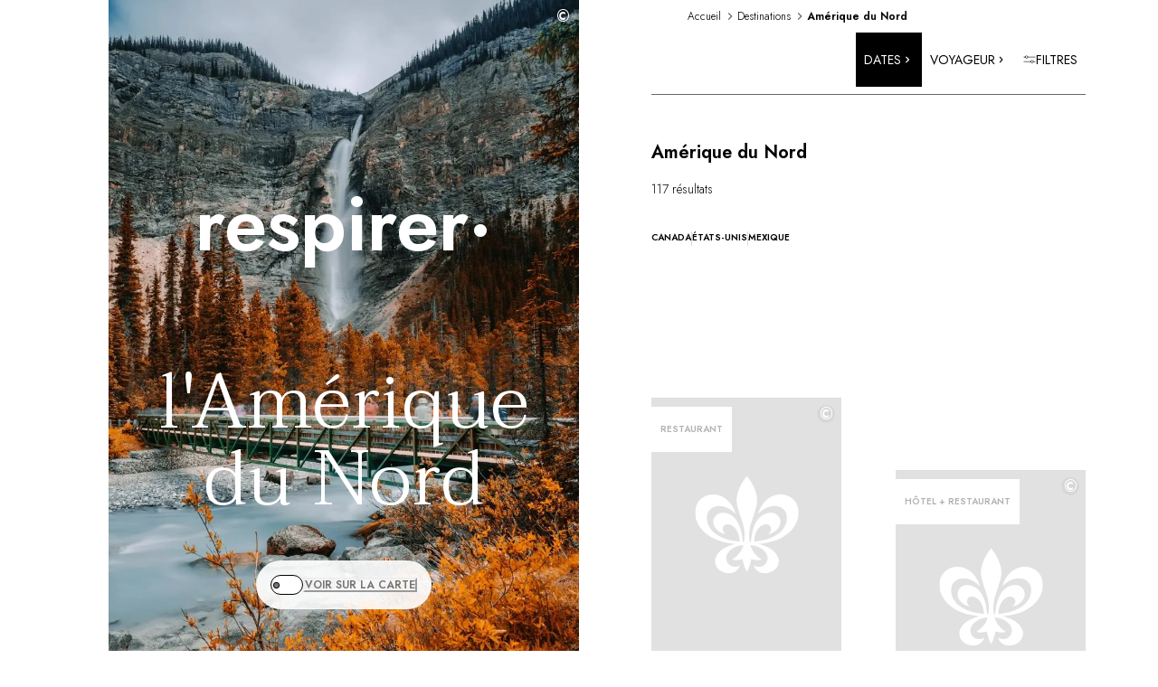

--- FILE ---
content_type: text/html; charset=utf-8
request_url: https://www.relaischateaux.com/fr/destinations/amerique-du-nord/?utm_sour=%3Fc%3Dsejours%3Fc%3Dsejours%3Fc%3Dsejours%3Fc%3Dsejours%3Fc%3Dsejours%3Fc%3Dgastronomie%3Fc%3Dgastronomie%3Fc%3Dsejours
body_size: 75362
content:
<!DOCTYPE html><html lang="fr"><head><meta charSet="utf-8" data-next-head=""/><meta name="viewport" content="width=device-width" data-next-head=""/><title data-testid="title" data-next-head="">Hôtels de luxe et restaurants gastronomiques Amérique du Nord|Relais &amp; Châteaux</title><meta data-testid="description" name="description" content="Réservez facilement votre prochain séjour Relais &amp; Châteaux. La plus exceptionelle collection d&#x27;hôtels et de restaurants indépendants en Amérique du Nord." data-next-head=""/><link rel="canonical" href="https://www.relaischateaux.com/fr/destinations/amerique-du-nord/" data-next-head=""/><meta name="robots" content="max-image-preview:large, max-snippet:-1, max-video-preview:-1" data-next-head=""/><link rel="alternate" href="https://www.relaischateaux.com/de/destinationen/nordamerika/" hrefLang="de-de" data-next-head=""/><link rel="alternate" href="https://www.relaischateaux.com/gb/destinations/north-america/" hrefLang="en-gb" data-next-head=""/><link rel="alternate" href="https://www.relaischateaux.com/us/destinations/north-america/" hrefLang="en-us" data-next-head=""/><link rel="alternate" href="https://www.relaischateaux.com/es/destinos/norteamerica/" hrefLang="es-es" data-next-head=""/><link rel="alternate" href="https://www.relaischateaux.com/fr/destinations/amerique-du-nord/" hrefLang="fr-fr" data-next-head=""/><link rel="alternate" href="https://www.relaischateaux.com/it/destinazioni/america-del-nord/" hrefLang="it-it" data-next-head=""/><link rel="alternate" hrefLang="x-default" href="https://www.relaischateaux.com/us/destinations/north-america/" data-next-head=""/><link rel="preconnect" href="https://fonts.googleapis.com"/><link rel="preconnect" href="https://fonts.gstatic.com" crossorigin="anonymous"/><link rel="preload" href="/_next/static/css/a197b9be977c94cd.css" as="style"/><link rel="preload" href="/_next/static/css/73a3f260470660d6.css" as="style"/><link rel="preload" as="image" imageSrcSet="/_next/image/?url=https%3A%2F%2Fd1m7xnn75ypr6t.cloudfront.net%2Fimages%2Fmedia%2F4B9B5EA6-B48C-4BE9-B6540FC18D3A8554%2F%3Fw%3D1000%26h%3D1200&amp;w=640&amp;q=75 640w, /_next/image/?url=https%3A%2F%2Fd1m7xnn75ypr6t.cloudfront.net%2Fimages%2Fmedia%2F4B9B5EA6-B48C-4BE9-B6540FC18D3A8554%2F%3Fw%3D1000%26h%3D1200&amp;w=750&amp;q=75 750w, /_next/image/?url=https%3A%2F%2Fd1m7xnn75ypr6t.cloudfront.net%2Fimages%2Fmedia%2F4B9B5EA6-B48C-4BE9-B6540FC18D3A8554%2F%3Fw%3D1000%26h%3D1200&amp;w=828&amp;q=75 828w, /_next/image/?url=https%3A%2F%2Fd1m7xnn75ypr6t.cloudfront.net%2Fimages%2Fmedia%2F4B9B5EA6-B48C-4BE9-B6540FC18D3A8554%2F%3Fw%3D1000%26h%3D1200&amp;w=1080&amp;q=75 1080w, /_next/image/?url=https%3A%2F%2Fd1m7xnn75ypr6t.cloudfront.net%2Fimages%2Fmedia%2F4B9B5EA6-B48C-4BE9-B6540FC18D3A8554%2F%3Fw%3D1000%26h%3D1200&amp;w=1200&amp;q=75 1200w, /_next/image/?url=https%3A%2F%2Fd1m7xnn75ypr6t.cloudfront.net%2Fimages%2Fmedia%2F4B9B5EA6-B48C-4BE9-B6540FC18D3A8554%2F%3Fw%3D1000%26h%3D1200&amp;w=1920&amp;q=75 1920w, /_next/image/?url=https%3A%2F%2Fd1m7xnn75ypr6t.cloudfront.net%2Fimages%2Fmedia%2F4B9B5EA6-B48C-4BE9-B6540FC18D3A8554%2F%3Fw%3D1000%26h%3D1200&amp;w=2048&amp;q=75 2048w" imageSizes="100vw" data-next-head=""/><link href="https://fonts.googleapis.com/css2?family=Jost:wght@300;400;500;600&amp;family=Taviraj:wght@300;400;600&amp;display=swap" rel="stylesheet"/><script type="text/javascript" src="https://try.abtasty.com/6edf24e6fc938dfbed5505980a2d4ff3.js" defer=""></script><link rel="stylesheet" href="/_next/static/css/a197b9be977c94cd.css" data-n-g=""/><link rel="stylesheet" href="/_next/static/css/73a3f260470660d6.css" data-n-p=""/><noscript data-n-css=""></noscript><script defer="" noModule="" src="/_next/static/chunks/polyfills-42372ed130431b0a.js"></script><script src="/_next/static/chunks/webpack-3ebcf53bb246ee19.js" defer="" data-cookieconsent="ignore"></script><script src="/_next/static/chunks/framework-d81f99037ebd557d.js" defer="" data-cookieconsent="ignore"></script><script src="/_next/static/chunks/main-83daa2a5cd38bfc4.js" defer="" data-cookieconsent="ignore"></script><script src="/_next/static/chunks/pages/_app-66f331a993cf5c71.js" defer="" data-cookieconsent="ignore"></script><script src="/_next/static/chunks/e098907b-e3adfa9718a9b849.js" defer="" data-cookieconsent="ignore"></script><script src="/_next/static/chunks/6649-e37a8b7dba7fb20e.js" defer="" data-cookieconsent="ignore"></script><script src="/_next/static/chunks/6660-43aad885e883d910.js" defer="" data-cookieconsent="ignore"></script><script src="/_next/static/chunks/5258-f6e8f31edb3d6941.js" defer="" data-cookieconsent="ignore"></script><script src="/_next/static/chunks/6732-f82ff02575b0746e.js" defer="" data-cookieconsent="ignore"></script><script src="/_next/static/chunks/5162-d5ff5171e5ffb0a2.js" defer="" data-cookieconsent="ignore"></script><script src="/_next/static/chunks/2308-a1e1b0cf8dc50236.js" defer="" data-cookieconsent="ignore"></script><script src="/_next/static/chunks/4098-6b49cde688e58624.js" defer="" data-cookieconsent="ignore"></script><script src="/_next/static/chunks/3121-c8b32b564cef4d72.js" defer="" data-cookieconsent="ignore"></script><script src="/_next/static/chunks/4595-6fcc26822af80e51.js" defer="" data-cookieconsent="ignore"></script><script src="/_next/static/chunks/3662-06b5213b5bdc6ba0.js" defer="" data-cookieconsent="ignore"></script><script src="/_next/static/chunks/973-6cdc86621293f3d5.js" defer="" data-cookieconsent="ignore"></script><script src="/_next/static/chunks/8920-2eb94692af913b19.js" defer="" data-cookieconsent="ignore"></script><script src="/_next/static/chunks/6323-c72538a4d95e7740.js" defer="" data-cookieconsent="ignore"></script><script src="/_next/static/chunks/8512-70b1c95a28cd5356.js" defer="" data-cookieconsent="ignore"></script><script src="/_next/static/chunks/8317-6fdff9506d0e7bcd.js" defer="" data-cookieconsent="ignore"></script><script src="/_next/static/chunks/4377-6a467a129061eeb0.js" defer="" data-cookieconsent="ignore"></script><script src="/_next/static/chunks/9144-320aa0161b056909.js" defer="" data-cookieconsent="ignore"></script><script src="/_next/static/chunks/1-1855a4e9b68e5640.js" defer="" data-cookieconsent="ignore"></script><script src="/_next/static/chunks/9221-1ed438c5a6f511bf.js" defer="" data-cookieconsent="ignore"></script><script src="/_next/static/chunks/pages/destinations/%5B...destination%5D-29c8ac48834cf79b.js" defer="" data-cookieconsent="ignore"></script><script src="/_next/static/b5eed03d6e044412b58302806230c13fbd57d06c/_buildManifest.js" defer="" data-cookieconsent="ignore"></script><script src="/_next/static/b5eed03d6e044412b58302806230c13fbd57d06c/_ssgManifest.js" defer="" data-cookieconsent="ignore"></script></head><body><link rel="preload" as="image" imageSrcSet="/_next/image/?url=https%3A%2F%2Fd1m7xnn75ypr6t.cloudfront.net%2Fimages%2Fmedia%2F4B9B5EA6-B48C-4BE9-B6540FC18D3A8554%2F%3Fw%3D1000%26h%3D1200&amp;w=640&amp;q=75 640w, /_next/image/?url=https%3A%2F%2Fd1m7xnn75ypr6t.cloudfront.net%2Fimages%2Fmedia%2F4B9B5EA6-B48C-4BE9-B6540FC18D3A8554%2F%3Fw%3D1000%26h%3D1200&amp;w=750&amp;q=75 750w, /_next/image/?url=https%3A%2F%2Fd1m7xnn75ypr6t.cloudfront.net%2Fimages%2Fmedia%2F4B9B5EA6-B48C-4BE9-B6540FC18D3A8554%2F%3Fw%3D1000%26h%3D1200&amp;w=828&amp;q=75 828w, /_next/image/?url=https%3A%2F%2Fd1m7xnn75ypr6t.cloudfront.net%2Fimages%2Fmedia%2F4B9B5EA6-B48C-4BE9-B6540FC18D3A8554%2F%3Fw%3D1000%26h%3D1200&amp;w=1080&amp;q=75 1080w, /_next/image/?url=https%3A%2F%2Fd1m7xnn75ypr6t.cloudfront.net%2Fimages%2Fmedia%2F4B9B5EA6-B48C-4BE9-B6540FC18D3A8554%2F%3Fw%3D1000%26h%3D1200&amp;w=1200&amp;q=75 1200w, /_next/image/?url=https%3A%2F%2Fd1m7xnn75ypr6t.cloudfront.net%2Fimages%2Fmedia%2F4B9B5EA6-B48C-4BE9-B6540FC18D3A8554%2F%3Fw%3D1000%26h%3D1200&amp;w=1920&amp;q=75 1920w, /_next/image/?url=https%3A%2F%2Fd1m7xnn75ypr6t.cloudfront.net%2Fimages%2Fmedia%2F4B9B5EA6-B48C-4BE9-B6540FC18D3A8554%2F%3Fw%3D1000%26h%3D1200&amp;w=2048&amp;q=75 2048w" imageSizes="100vw"/><div id="__next"><style data-emotion="css-global 5mnms7">:host,:root,[data-theme]{--chakra-ring-inset:var(--chakra-empty,/*!*/ /*!*/);--chakra-ring-offset-width:0px;--chakra-ring-offset-color:#fff;--chakra-ring-color:rgba(66, 153, 225, 0.6);--chakra-ring-offset-shadow:0 0 #0000;--chakra-ring-shadow:0 0 #0000;--chakra-space-x-reverse:0;--chakra-space-y-reverse:0;--chakra-colors-transparent:transparent;--chakra-colors-current:currentColor;--chakra-colors-black:#000000;--chakra-colors-white:#FFFFFF;--chakra-colors-whiteAlpha-50:rgba(255, 255, 255, 0.04);--chakra-colors-whiteAlpha-100:rgba(255, 255, 255, 0.06);--chakra-colors-whiteAlpha-200:rgba(255, 255, 255, 0.08);--chakra-colors-whiteAlpha-300:rgba(255, 255, 255, 0.16);--chakra-colors-whiteAlpha-400:rgba(255, 255, 255, 0.24);--chakra-colors-whiteAlpha-500:rgba(255, 255, 255, 0.36);--chakra-colors-whiteAlpha-600:rgba(255, 255, 255, 0.48);--chakra-colors-whiteAlpha-700:rgba(255, 255, 255, 0.64);--chakra-colors-whiteAlpha-800:rgba(255, 255, 255, 0.80);--chakra-colors-whiteAlpha-900:rgba(255, 255, 255, 0.92);--chakra-colors-blackAlpha-50:rgba(0, 0, 0, 0.04);--chakra-colors-blackAlpha-100:rgba(0, 0, 0, 0.06);--chakra-colors-blackAlpha-200:rgba(0, 0, 0, 0.08);--chakra-colors-blackAlpha-300:rgba(0, 0, 0, 0.16);--chakra-colors-blackAlpha-400:rgba(0, 0, 0, 0.24);--chakra-colors-blackAlpha-500:rgba(0, 0, 0, 0.36);--chakra-colors-blackAlpha-600:rgba(0, 0, 0, 0.48);--chakra-colors-blackAlpha-700:rgba(0, 0, 0, 0.64);--chakra-colors-blackAlpha-800:rgba(0, 0, 0, 0.80);--chakra-colors-blackAlpha-900:rgba(0, 0, 0, 0.92);--chakra-colors-gray-50:#F7FAFC;--chakra-colors-gray-100:#EDF2F7;--chakra-colors-gray-200:#E2E8F0;--chakra-colors-gray-300:#CBD5E0;--chakra-colors-gray-400:#A0AEC0;--chakra-colors-gray-500:#718096;--chakra-colors-gray-600:#4A5568;--chakra-colors-gray-700:#2D3748;--chakra-colors-gray-800:#1A202C;--chakra-colors-gray-900:#171923;--chakra-colors-red-50:#FFF5F5;--chakra-colors-red-100:#FED7D7;--chakra-colors-red-200:#FEB2B2;--chakra-colors-red-300:#FC8181;--chakra-colors-red-400:#F56565;--chakra-colors-red-500:#E53E3E;--chakra-colors-red-600:#C53030;--chakra-colors-red-700:#9B2C2C;--chakra-colors-red-800:#822727;--chakra-colors-red-900:#63171B;--chakra-colors-orange-50:#FFFAF0;--chakra-colors-orange-100:#FEEBC8;--chakra-colors-orange-200:#FBD38D;--chakra-colors-orange-300:#F6AD55;--chakra-colors-orange-400:#ED8936;--chakra-colors-orange-500:#DD6B20;--chakra-colors-orange-600:#C05621;--chakra-colors-orange-700:#9C4221;--chakra-colors-orange-800:#7B341E;--chakra-colors-orange-900:#652B19;--chakra-colors-yellow-50:#FFFFF0;--chakra-colors-yellow-100:#FEFCBF;--chakra-colors-yellow-200:#FAF089;--chakra-colors-yellow-300:#F6E05E;--chakra-colors-yellow-400:#ECC94B;--chakra-colors-yellow-500:#D69E2E;--chakra-colors-yellow-600:#B7791F;--chakra-colors-yellow-700:#975A16;--chakra-colors-yellow-800:#744210;--chakra-colors-yellow-900:#5F370E;--chakra-colors-green-50:#F0FFF4;--chakra-colors-green-100:#C6F6D5;--chakra-colors-green-200:#9AE6B4;--chakra-colors-green-300:#68D391;--chakra-colors-green-400:#48BB78;--chakra-colors-green-500:#38A169;--chakra-colors-green-600:#2F855A;--chakra-colors-green-700:#276749;--chakra-colors-green-800:#22543D;--chakra-colors-green-900:#1C4532;--chakra-colors-teal-50:#E6FFFA;--chakra-colors-teal-100:#B2F5EA;--chakra-colors-teal-200:#81E6D9;--chakra-colors-teal-300:#4FD1C5;--chakra-colors-teal-400:#38B2AC;--chakra-colors-teal-500:#319795;--chakra-colors-teal-600:#2C7A7B;--chakra-colors-teal-700:#285E61;--chakra-colors-teal-800:#234E52;--chakra-colors-teal-900:#1D4044;--chakra-colors-blue-50:#ebf8ff;--chakra-colors-blue-100:#bee3f8;--chakra-colors-blue-200:#90cdf4;--chakra-colors-blue-300:#63b3ed;--chakra-colors-blue-400:#4299e1;--chakra-colors-blue-500:#3182ce;--chakra-colors-blue-600:#2b6cb0;--chakra-colors-blue-700:#2c5282;--chakra-colors-blue-800:#2a4365;--chakra-colors-blue-900:#1A365D;--chakra-colors-cyan-50:#EDFDFD;--chakra-colors-cyan-100:#C4F1F9;--chakra-colors-cyan-200:#9DECF9;--chakra-colors-cyan-300:#76E4F7;--chakra-colors-cyan-400:#0BC5EA;--chakra-colors-cyan-500:#00B5D8;--chakra-colors-cyan-600:#00A3C4;--chakra-colors-cyan-700:#0987A0;--chakra-colors-cyan-800:#086F83;--chakra-colors-cyan-900:#065666;--chakra-colors-purple-50:#FAF5FF;--chakra-colors-purple-100:#E9D8FD;--chakra-colors-purple-200:#D6BCFA;--chakra-colors-purple-300:#B794F4;--chakra-colors-purple-400:#9F7AEA;--chakra-colors-purple-500:#805AD5;--chakra-colors-purple-600:#6B46C1;--chakra-colors-purple-700:#553C9A;--chakra-colors-purple-800:#44337A;--chakra-colors-purple-900:#322659;--chakra-colors-pink-50:#FFF5F7;--chakra-colors-pink-100:#FED7E2;--chakra-colors-pink-200:#FBB6CE;--chakra-colors-pink-300:#F687B3;--chakra-colors-pink-400:#ED64A6;--chakra-colors-pink-500:#D53F8C;--chakra-colors-pink-600:#B83280;--chakra-colors-pink-700:#97266D;--chakra-colors-pink-800:#702459;--chakra-colors-pink-900:#521B41;--chakra-colors-brand-black:#000;--chakra-colors-brand-white:#fff;--chakra-colors-brand-gray-25:#BDBDBD;--chakra-colors-brand-gray-50:#D3D3D3;--chakra-colors-brand-gray-100:#d9d9d9;--chakra-colors-brand-gray-200:#E2E2E2;--chakra-colors-brand-gray-500:#E5E5E5;--chakra-colors-brand-gray-600:#E0E0E0;--chakra-colors-brand-gray-700:#858585;--chakra-colors-brand-gray-800:#FFFFFFE6;--chakra-colors-brand-gray-900:#F9F9F9;--chakra-colors-brand-beige:#F6F5F0;--chakra-colors-brand-blackGray:#757575;--chakra-colors-brand-lightGray:#C4C4C4;--chakra-colors-brand-slateBlue:#505664;--chakra-colors-brand-blue:#7DC3E7;--chakra-colors-brand-wendy:#EFF5FA;--chakra-colors-brand-blueNavy:#4180BC;--chakra-colors-brand-green:#77CCA5;--chakra-colors-brand-red:#E78080;--chakra-colors-brand-gold-100:#B09767;--chakra-colors-brand-gold-200:#C0965A;--chakra-colors-brand-layer-light:rgba(0, 0, 0, 0.2);--chakra-borders-none:0;--chakra-borders-1px:1px solid;--chakra-borders-2px:2px solid;--chakra-borders-4px:4px solid;--chakra-borders-8px:8px solid;--chakra-fonts-heading:Jost,Taviraj,sans-serif;--chakra-fonts-body:Jost,Taviraj,sans-serif;--chakra-fonts-mono:Jost,Taviraj,sans-serif;--chakra-fontSizes-3xs:0.45rem;--chakra-fontSizes-2xs:0.625rem;--chakra-fontSizes-xs:0.75rem;--chakra-fontSizes-sm:0.875rem;--chakra-fontSizes-md:1rem;--chakra-fontSizes-lg:1.125rem;--chakra-fontSizes-xl:1.25rem;--chakra-fontSizes-2xl:1.5rem;--chakra-fontSizes-3xl:1.875rem;--chakra-fontSizes-4xl:2.25rem;--chakra-fontSizes-5xl:3rem;--chakra-fontSizes-6xl:3.75rem;--chakra-fontSizes-7xl:4.5rem;--chakra-fontSizes-8xl:6rem;--chakra-fontSizes-9xl:8rem;--chakra-fontWeights-hairline:100;--chakra-fontWeights-thin:200;--chakra-fontWeights-light:300;--chakra-fontWeights-normal:400;--chakra-fontWeights-medium:500;--chakra-fontWeights-semibold:600;--chakra-fontWeights-bold:700;--chakra-fontWeights-extrabold:800;--chakra-fontWeights-black:900;--chakra-letterSpacings-tighter:-0.05em;--chakra-letterSpacings-tight:-0.025em;--chakra-letterSpacings-normal:0;--chakra-letterSpacings-wide:0.025em;--chakra-letterSpacings-wider:0.05em;--chakra-letterSpacings-widest:0.1em;--chakra-lineHeights-3:.75rem;--chakra-lineHeights-4:1rem;--chakra-lineHeights-5:1.25rem;--chakra-lineHeights-6:1.5rem;--chakra-lineHeights-7:1.75rem;--chakra-lineHeights-8:2rem;--chakra-lineHeights-9:2.25rem;--chakra-lineHeights-10:2.5rem;--chakra-lineHeights-normal:normal;--chakra-lineHeights-none:1;--chakra-lineHeights-shorter:1.25;--chakra-lineHeights-short:1.375;--chakra-lineHeights-base:1.5;--chakra-lineHeights-tall:1.625;--chakra-lineHeights-taller:2;--chakra-radii-none:0;--chakra-radii-sm:0.125rem;--chakra-radii-base:0.25rem;--chakra-radii-md:0.375rem;--chakra-radii-lg:0.5rem;--chakra-radii-xl:0.75rem;--chakra-radii-2xl:1rem;--chakra-radii-3xl:1.5rem;--chakra-radii-full:9999px;--chakra-space-1:0.25rem;--chakra-space-2:0.5rem;--chakra-space-3:0.75rem;--chakra-space-4:1rem;--chakra-space-5:1.25rem;--chakra-space-6:1.5rem;--chakra-space-7:1.75rem;--chakra-space-8:2rem;--chakra-space-9:2.25rem;--chakra-space-10:2.5rem;--chakra-space-12:3rem;--chakra-space-14:3.5rem;--chakra-space-16:4rem;--chakra-space-20:5rem;--chakra-space-24:6rem;--chakra-space-28:7rem;--chakra-space-32:8rem;--chakra-space-36:9rem;--chakra-space-40:10rem;--chakra-space-44:11rem;--chakra-space-48:12rem;--chakra-space-52:13rem;--chakra-space-56:14rem;--chakra-space-60:15rem;--chakra-space-64:16rem;--chakra-space-72:18rem;--chakra-space-80:20rem;--chakra-space-96:24rem;--chakra-space-px:1px;--chakra-space-0-5:0.125rem;--chakra-space-1-5:0.375rem;--chakra-space-2-5:0.625rem;--chakra-space-3-5:0.875rem;--chakra-shadows-xs:0 0 0 1px rgba(0, 0, 0, 0.05);--chakra-shadows-sm:0 1px 2px 0 rgba(0, 0, 0, 0.05);--chakra-shadows-base:0 1px 3px 0 rgba(0, 0, 0, 0.1),0 1px 2px 0 rgba(0, 0, 0, 0.06);--chakra-shadows-md:0 4px 6px -1px rgba(0, 0, 0, 0.1),0 2px 4px -1px rgba(0, 0, 0, 0.06);--chakra-shadows-lg:0 10px 15px -3px rgba(0, 0, 0, 0.1),0 4px 6px -2px rgba(0, 0, 0, 0.05);--chakra-shadows-xl:0 20px 25px -5px rgba(0, 0, 0, 0.1),0 10px 10px -5px rgba(0, 0, 0, 0.04);--chakra-shadows-2xl:0 25px 50px -12px rgba(0, 0, 0, 0.25);--chakra-shadows-outline:0 0 0 3px rgba(66, 153, 225, 0.6);--chakra-shadows-inner:inset 0 2px 4px 0 rgba(0,0,0,0.06);--chakra-shadows-none:none;--chakra-shadows-dark-lg:rgba(0, 0, 0, 0.1) 0px 0px 0px 1px,rgba(0, 0, 0, 0.2) 0px 5px 10px,rgba(0, 0, 0, 0.4) 0px 15px 40px;--chakra-sizes-1:0.25rem;--chakra-sizes-2:0.5rem;--chakra-sizes-3:0.75rem;--chakra-sizes-4:1rem;--chakra-sizes-5:1.25rem;--chakra-sizes-6:1.5rem;--chakra-sizes-7:1.75rem;--chakra-sizes-8:2rem;--chakra-sizes-9:2.25rem;--chakra-sizes-10:2.5rem;--chakra-sizes-12:3rem;--chakra-sizes-14:3.5rem;--chakra-sizes-16:4rem;--chakra-sizes-20:5rem;--chakra-sizes-24:6rem;--chakra-sizes-28:7rem;--chakra-sizes-32:8rem;--chakra-sizes-36:9rem;--chakra-sizes-40:10rem;--chakra-sizes-44:11rem;--chakra-sizes-48:12rem;--chakra-sizes-52:13rem;--chakra-sizes-56:14rem;--chakra-sizes-60:15rem;--chakra-sizes-64:16rem;--chakra-sizes-72:18rem;--chakra-sizes-80:20rem;--chakra-sizes-96:24rem;--chakra-sizes-px:1px;--chakra-sizes-0-5:0.125rem;--chakra-sizes-1-5:0.375rem;--chakra-sizes-2-5:0.625rem;--chakra-sizes-3-5:0.875rem;--chakra-sizes-max:max-content;--chakra-sizes-min:min-content;--chakra-sizes-full:100%;--chakra-sizes-3xs:14rem;--chakra-sizes-2xs:16rem;--chakra-sizes-xs:20rem;--chakra-sizes-sm:24rem;--chakra-sizes-md:28rem;--chakra-sizes-lg:32rem;--chakra-sizes-xl:36rem;--chakra-sizes-2xl:42rem;--chakra-sizes-3xl:48rem;--chakra-sizes-4xl:56rem;--chakra-sizes-5xl:64rem;--chakra-sizes-6xl:72rem;--chakra-sizes-7xl:80rem;--chakra-sizes-8xl:90rem;--chakra-sizes-prose:60ch;--chakra-sizes-container-sm:640px;--chakra-sizes-container-md:768px;--chakra-sizes-container-lg:1024px;--chakra-sizes-container-xl:1280px;--chakra-zIndices-hide:-1;--chakra-zIndices-auto:auto;--chakra-zIndices-base:0;--chakra-zIndices-docked:10;--chakra-zIndices-dropdown:1000;--chakra-zIndices-sticky:1100;--chakra-zIndices-banner:1200;--chakra-zIndices-overlay:1300;--chakra-zIndices-modal:1400;--chakra-zIndices-popover:1500;--chakra-zIndices-skipLink:1600;--chakra-zIndices-toast:1700;--chakra-zIndices-tooltip:1800;--chakra-transition-property-common:background-color,border-color,color,fill,stroke,opacity,box-shadow,transform;--chakra-transition-property-colors:background-color,border-color,color,fill,stroke;--chakra-transition-property-dimensions:width,height;--chakra-transition-property-position:left,right,top,bottom;--chakra-transition-property-background:background-color,background-image,background-position;--chakra-transition-easing-ease-in:cubic-bezier(0.4, 0, 1, 1);--chakra-transition-easing-ease-out:cubic-bezier(0, 0, 0.2, 1);--chakra-transition-easing-ease-in-out:cubic-bezier(0.4, 0, 0.2, 1);--chakra-transition-duration-ultra-fast:50ms;--chakra-transition-duration-faster:100ms;--chakra-transition-duration-fast:150ms;--chakra-transition-duration-normal:200ms;--chakra-transition-duration-slow:300ms;--chakra-transition-duration-slower:400ms;--chakra-transition-duration-ultra-slow:500ms;--chakra-blur-none:0;--chakra-blur-sm:4px;--chakra-blur-base:8px;--chakra-blur-md:12px;--chakra-blur-lg:16px;--chakra-blur-xl:24px;--chakra-blur-2xl:40px;--chakra-blur-3xl:64px;--chakra-breakpoints-base:0em;--chakra-breakpoints-sm:30em;--chakra-breakpoints-md:48em;--chakra-breakpoints-lg:62em;--chakra-breakpoints-xl:80em;--chakra-breakpoints-2xl:96em;--chakra-breakpoints-phoneXs:375px;--chakra-breakpoints-phoneXl:640px;--chakra-breakpoints-tablet:768px;--chakra-breakpoints-tabletXl:1024px;--chakra-breakpoints-desktop:1280px;--chakra-breakpoints-desktopXl:1440px;--chakra-breakpoints-desktop2Xl:1920px;--chakra-breakpoints-desktop3Xl:2560px;--chakra-breakpoints-desktop4Xl:3840px;}.chakra-ui-light :host:not([data-theme]),.chakra-ui-light :root:not([data-theme]),.chakra-ui-light [data-theme]:not([data-theme]),[data-theme=light] :host:not([data-theme]),[data-theme=light] :root:not([data-theme]),[data-theme=light] [data-theme]:not([data-theme]),:host[data-theme=light],:root[data-theme=light],[data-theme][data-theme=light]{--chakra-colors-chakra-body-text:var(--chakra-colors-gray-800);--chakra-colors-chakra-body-bg:var(--chakra-colors-white);--chakra-colors-chakra-border-color:var(--chakra-colors-gray-200);--chakra-colors-chakra-inverse-text:var(--chakra-colors-white);--chakra-colors-chakra-subtle-bg:var(--chakra-colors-gray-100);--chakra-colors-chakra-subtle-text:var(--chakra-colors-gray-600);--chakra-colors-chakra-placeholder-color:var(--chakra-colors-gray-500);}.chakra-ui-dark :host:not([data-theme]),.chakra-ui-dark :root:not([data-theme]),.chakra-ui-dark [data-theme]:not([data-theme]),[data-theme=dark] :host:not([data-theme]),[data-theme=dark] :root:not([data-theme]),[data-theme=dark] [data-theme]:not([data-theme]),:host[data-theme=dark],:root[data-theme=dark],[data-theme][data-theme=dark]{--chakra-colors-chakra-body-text:var(--chakra-colors-whiteAlpha-900);--chakra-colors-chakra-body-bg:var(--chakra-colors-gray-800);--chakra-colors-chakra-border-color:var(--chakra-colors-whiteAlpha-300);--chakra-colors-chakra-inverse-text:var(--chakra-colors-gray-800);--chakra-colors-chakra-subtle-bg:var(--chakra-colors-gray-700);--chakra-colors-chakra-subtle-text:var(--chakra-colors-gray-400);--chakra-colors-chakra-placeholder-color:var(--chakra-colors-whiteAlpha-400);}</style><style data-emotion="css-global fubdgu">html{line-height:1.5;-webkit-text-size-adjust:100%;font-family:system-ui,sans-serif;-webkit-font-smoothing:antialiased;text-rendering:optimizeLegibility;-moz-osx-font-smoothing:grayscale;touch-action:manipulation;}body{position:relative;min-height:100%;margin:0;font-feature-settings:"kern";}:where(*, *::before, *::after){border-width:0;border-style:solid;box-sizing:border-box;word-wrap:break-word;}main{display:block;}hr{border-top-width:1px;box-sizing:content-box;height:0;overflow:visible;}:where(pre, code, kbd,samp){font-family:SFMono-Regular,Menlo,Monaco,Consolas,monospace;font-size:1em;}a{background-color:transparent;color:inherit;-webkit-text-decoration:inherit;text-decoration:inherit;}abbr[title]{border-bottom:none;-webkit-text-decoration:underline;text-decoration:underline;-webkit-text-decoration:underline dotted;-webkit-text-decoration:underline dotted;text-decoration:underline dotted;}:where(b, strong){font-weight:bold;}small{font-size:80%;}:where(sub,sup){font-size:75%;line-height:0;position:relative;vertical-align:baseline;}sub{bottom:-0.25em;}sup{top:-0.5em;}img{border-style:none;}:where(button, input, optgroup, select, textarea){font-family:inherit;font-size:100%;line-height:1.15;margin:0;}:where(button, input){overflow:visible;}:where(button, select){text-transform:none;}:where(
          button::-moz-focus-inner,
          [type="button"]::-moz-focus-inner,
          [type="reset"]::-moz-focus-inner,
          [type="submit"]::-moz-focus-inner
        ){border-style:none;padding:0;}fieldset{padding:0.35em 0.75em 0.625em;}legend{box-sizing:border-box;color:inherit;display:table;max-width:100%;padding:0;white-space:normal;}progress{vertical-align:baseline;}textarea{overflow:auto;}:where([type="checkbox"], [type="radio"]){box-sizing:border-box;padding:0;}input[type="number"]::-webkit-inner-spin-button,input[type="number"]::-webkit-outer-spin-button{-webkit-appearance:none!important;}input[type="number"]{-moz-appearance:textfield;}input[type="search"]{-webkit-appearance:textfield;outline-offset:-2px;}input[type="search"]::-webkit-search-decoration{-webkit-appearance:none!important;}::-webkit-file-upload-button{-webkit-appearance:button;font:inherit;}details{display:block;}summary{display:-webkit-box;display:-webkit-list-item;display:-ms-list-itembox;display:list-item;}template{display:none;}[hidden]{display:none!important;}:where(
          blockquote,
          dl,
          dd,
          h1,
          h2,
          h3,
          h4,
          h5,
          h6,
          hr,
          figure,
          p,
          pre
        ){margin:0;}button{background:transparent;padding:0;}fieldset{margin:0;padding:0;}:where(ol, ul){margin:0;padding:0;}textarea{resize:vertical;}:where(button, [role="button"]){cursor:pointer;}button::-moz-focus-inner{border:0!important;}table{border-collapse:collapse;}:where(h1, h2, h3, h4, h5, h6){font-size:inherit;font-weight:inherit;}:where(button, input, optgroup, select, textarea){padding:0;line-height:inherit;color:inherit;}:where(img, svg, video, canvas, audio, iframe, embed, object){display:block;}:where(img, video){max-width:100%;height:auto;}[data-js-focus-visible] :focus:not([data-focus-visible-added]):not(
          [data-focus-visible-disabled]
        ){outline:none;box-shadow:none;}select::-ms-expand{display:none;}:root,:host{--chakra-vh:100vh;}@supports (height: -webkit-fill-available){:root,:host{--chakra-vh:-webkit-fill-available;}}@supports (height: -moz-fill-available){:root,:host{--chakra-vh:-moz-fill-available;}}@supports (height: 100dvh){:root,:host{--chakra-vh:100dvh;}}</style><style data-emotion="css-global 1m8azix">body{font-family:Jost,sans-serif;color:var(--chakra-colors-chakra-body-text);background:var(--chakra-colors-chakra-body-bg);transition-property:background-color;transition-duration:var(--chakra-transition-duration-normal);line-height:var(--chakra-lineHeights-base);}*::-webkit-input-placeholder{color:var(--chakra-colors-chakra-placeholder-color);}*::-moz-placeholder{color:var(--chakra-colors-chakra-placeholder-color);}*:-ms-input-placeholder{color:var(--chakra-colors-chakra-placeholder-color);}*::placeholder{color:var(--chakra-colors-chakra-placeholder-color);}*,*::before,::after{border-color:var(--chakra-colors-chakra-border-color);}h2{font-family:Jost;font-weight:600;font-size:1.25rem;line-height:1.75rem;margin-bottom:var(--chakra-space-7);}p{font-family:Jost;font-weight:300;font-size:0.875rem;line-height:1.25rem;}.basicText{font-size:1rem;line-height:1.25rem;}.basicText h1,.basicText h2,.basicText h3,.basicText h4,.basicText h5,.basicText h6{font-family:Jost;font-weight:600;margin-bottom:var(--chakra-space-4);}.basicText h1{font-size:1.4rem;line-height:1.75rem;}.basicText h2{font-size:1.25rem;line-height:1.5rem;}.basicText h3{font-size:1.15rem;line-height:1.35rem;}.basicText h4{font-size:1rem;line-height:1.25rem;}.basicText h5{font-size:.8rem;line-height:1rem;}.basicText h6{font-size:0.6rem;line-height:.9rem;}.basicText p{margin-bottom:var(--chakra-space-4);font-size:1rem;line-height:1.25rem;}.basicText p:last-child{margin-bottom:0!important;}.boldText,.boldText p{font-size:1.25rem;font-weight:600;line-height:1.5rem;color:var(--chakra-colors-brand-black);}.listStyle{font-family:Jost;font-weight:300;}.listStyle>ul{margin-left:2ch;margin-bottom:var(--chakra-space-4);}.introText,.introText p{font-size:1.25rem;line-height:1.5rem;font-weight:300;font-family:Taviraj;}.introArticle,.introArticle p{font-size:1.25rem;line-height:1.813rem;font-weight:600;color:var(--chakra-colors-brand-black);}.introArticle >*:last-child,.introArticle p >*:last-child{margin-bottom:0!important;}</style><div class="css-0"><style data-emotion="css u2tbhv">.css-u2tbhv{min-height:100svh;}</style><div class="css-u2tbhv"><style data-emotion="css fd36ao">.css-fd36ao{display:-webkit-box;display:-webkit-flex;display:-ms-flexbox;display:flex;-webkit-flex-direction:column;-ms-flex-direction:column;flex-direction:column;grid-template-columns:unset;margin-bottom:0px;min-height:30svh;}@media screen and (min-width: 768px){.css-fd36ao{display:grid;grid-template-columns:repeat(32, 1fr);margin-bottom:var(--chakra-space-10);min-height:100svh;}}</style><div class="css-fd36ao"><style data-emotion="css 1doteon">.css-1doteon{grid-column:span 13/span 13;grid-column-start:4;position:-webkit-sticky;position:sticky;top:0px;-webkit-align-self:flex-start;-ms-flex-item-align:flex-start;align-self:flex-start;}</style><div class="css-1doteon"><style data-emotion="css m8dnq0">.css-m8dnq0{height:100vh;}</style><div class="css-m8dnq0"><style data-emotion="css 1y28za6">.css-1y28za6{display:-webkit-box;display:-webkit-flex;display:-ms-flexbox;display:flex;-webkit-align-items:center;-webkit-box-align:center;-ms-flex-align:center;align-items:center;-webkit-box-pack:center;-ms-flex-pack:center;-webkit-justify-content:center;justify-content:center;height:100%;width:100%;position:relative;}</style><div class="css-1y28za6"><style data-emotion="css 1m2xy7y">.css-1m2xy7y{width:100%;height:100%;position:absolute;z-index:1;}</style><div class="css-1m2xy7y"><div class="css-0"><style data-emotion="css 11o5uaz">.css-11o5uaz{display:-webkit-box;display:-webkit-flex;display:-ms-flexbox;display:flex;cursor:pointer;border-radius:100%;justify-self:flex-end;position:absolute;right:var(--chakra-space-2);top:var(--chakra-space-2);background:rgba(0,0,0, 0.20);height:20px;width:20px;max-width:50%;z-index:2;-webkit-box-pack:center;-ms-flex-pack:center;-webkit-justify-content:center;justify-content:center;-webkit-padding-start:unset;padding-inline-start:unset;-webkit-padding-end:unset;padding-inline-end:unset;padding-top:unset;padding-bottom:unset;}</style><div class="css-11o5uaz"><style data-emotion="css gmuwbf">.css-gmuwbf{display:-webkit-box;display:-webkit-flex;display:-ms-flexbox;display:flex;-webkit-align-items:center;-webkit-box-align:center;-ms-flex-align:center;align-items:center;-webkit-box-pack:center;-ms-flex-pack:center;-webkit-justify-content:center;justify-content:center;}</style><div class="css-gmuwbf"><style data-emotion="css 1jbt8n0">.css-1jbt8n0{justify-self:center;-webkit-align-self:center;-ms-flex-item-align:center;align-self:center;width:100%;font-size:18px;font-weight:600;color:var(--chakra-colors-brand-white);z-index:3;}</style><p class="chakra-text css-1jbt8n0">©</p></div></div><img alt="" data-testid="image-diptych" decoding="async" data-nimg="fill" style="position:absolute;height:100%;width:100%;left:0;top:0;right:0;bottom:0;object-fit:cover;color:transparent" sizes="100vw" srcSet="/_next/image/?url=https%3A%2F%2Fd1m7xnn75ypr6t.cloudfront.net%2Fimages%2Fmedia%2F4B9B5EA6-B48C-4BE9-B6540FC18D3A8554%2F%3Fw%3D1000%26h%3D1200&amp;w=640&amp;q=75 640w, /_next/image/?url=https%3A%2F%2Fd1m7xnn75ypr6t.cloudfront.net%2Fimages%2Fmedia%2F4B9B5EA6-B48C-4BE9-B6540FC18D3A8554%2F%3Fw%3D1000%26h%3D1200&amp;w=750&amp;q=75 750w, /_next/image/?url=https%3A%2F%2Fd1m7xnn75ypr6t.cloudfront.net%2Fimages%2Fmedia%2F4B9B5EA6-B48C-4BE9-B6540FC18D3A8554%2F%3Fw%3D1000%26h%3D1200&amp;w=828&amp;q=75 828w, /_next/image/?url=https%3A%2F%2Fd1m7xnn75ypr6t.cloudfront.net%2Fimages%2Fmedia%2F4B9B5EA6-B48C-4BE9-B6540FC18D3A8554%2F%3Fw%3D1000%26h%3D1200&amp;w=1080&amp;q=75 1080w, /_next/image/?url=https%3A%2F%2Fd1m7xnn75ypr6t.cloudfront.net%2Fimages%2Fmedia%2F4B9B5EA6-B48C-4BE9-B6540FC18D3A8554%2F%3Fw%3D1000%26h%3D1200&amp;w=1200&amp;q=75 1200w, /_next/image/?url=https%3A%2F%2Fd1m7xnn75ypr6t.cloudfront.net%2Fimages%2Fmedia%2F4B9B5EA6-B48C-4BE9-B6540FC18D3A8554%2F%3Fw%3D1000%26h%3D1200&amp;w=1920&amp;q=75 1920w, /_next/image/?url=https%3A%2F%2Fd1m7xnn75ypr6t.cloudfront.net%2Fimages%2Fmedia%2F4B9B5EA6-B48C-4BE9-B6540FC18D3A8554%2F%3Fw%3D1000%26h%3D1200&amp;w=2048&amp;q=75 2048w" src="/_next/image/?url=https%3A%2F%2Fd1m7xnn75ypr6t.cloudfront.net%2Fimages%2Fmedia%2F4B9B5EA6-B48C-4BE9-B6540FC18D3A8554%2F%3Fw%3D1000%26h%3D1200&amp;w=2048&amp;q=75"/></div></div><style data-emotion="css f9j6d4">.css-f9j6d4{display:-webkit-box;display:-webkit-flex;display:-ms-flexbox;display:flex;-webkit-flex-direction:column;-ms-flex-direction:column;flex-direction:column;-webkit-align-items:center;-webkit-box-align:center;-ms-flex-align:center;align-items:center;z-index:2;}</style><div data-testid="diptych-heading" class="css-f9j6d4"><style data-emotion="css 7145f0">.css-7145f0{font-family:var(--chakra-fonts-heading);color:var(--chakra-colors-brand-white);-webkit-align-content:center;-ms-flex-line-pack:center;align-content:center;-webkit-box-pack:center;-ms-flex-pack:center;-webkit-justify-content:center;justify-content:center;font-weight:600;font-size:3.125rem;line-height:3.125rem;margin-bottom:var(--chakra-space-7);text-align:center;-webkit-padding-start:var(--chakra-space-6);padding-inline-start:var(--chakra-space-6);-webkit-padding-end:var(--chakra-space-6);padding-inline-end:var(--chakra-space-6);}@media screen and (min-width: 1024px){.css-7145f0{font-size:4.3rem;line-height:4.3rem;}}@media screen and (min-width: 1280px){.css-7145f0{font-size:5.313rem;line-height:5.313rem;}}</style><p class="chakra-heading css-7145f0" data-testid="first-diptych-heading">respirer·</p><style data-emotion="css yk8l8h">.css-yk8l8h{color:var(--chakra-colors-brand-white);-webkit-align-content:center;-ms-flex-line-pack:center;align-content:center;-webkit-box-pack:center;-ms-flex-pack:center;-webkit-justify-content:center;justify-content:center;font-family:Taviraj;font-weight:300;font-size:3.125rem;line-height:3.125rem;margin-bottom:var(--chakra-space-7);text-align:center;-webkit-padding-start:var(--chakra-space-6);padding-inline-start:var(--chakra-space-6);-webkit-padding-end:var(--chakra-space-6);padding-inline-end:var(--chakra-space-6);}@media screen and (min-width: 1024px){.css-yk8l8h{font-size:4.3rem;line-height:4.3rem;}}@media screen and (min-width: 1280px){.css-yk8l8h{font-size:5.313rem;line-height:5.313rem;}}</style><p class="chakra-heading css-yk8l8h" data-testid="last-diptych-heading">l&#x27;Amérique du Nord</p></div></div></div><style data-emotion="css 1i0n3et">.css-1i0n3et{z-index:1;position:relative;bottom:100px;width:-webkit-fit-content;width:-moz-fit-content;width:fit-content;padding:var(--chakra-space-4);border-radius:32px;background-color:var(--chakra-colors-brand-gray-800);margin:auto;}</style><div class="css-1i0n3et"><style data-emotion="css 1uodvt1">.css-1uodvt1{display:-webkit-box;display:-webkit-flex;display:-ms-flexbox;display:flex;-webkit-align-items:center;-webkit-box-align:center;-ms-flex-align:center;align-items:center;-webkit-flex-direction:row;-ms-flex-direction:row;flex-direction:row;gap:var(--chakra-space-2);}</style><div class="chakra-stack css-1uodvt1" data-testid="toggleButton"><style data-emotion="css mqrntv">.css-mqrntv{display:inline-block;position:relative;vertical-align:middle;line-height:0;--switch-track-diff:calc(var(--switch-track-width) - var(--switch-track-height));--switch-thumb-x:var(--switch-track-diff);--switch-track-width:1.875rem;--switch-track-height:var(--chakra-sizes-4);}[dir=rtl] .css-mqrntv,.css-mqrntv[dir=rtl]{--switch-thumb-x:calc(var(--switch-track-diff) * -1);}.css-mqrntv span{background-color:var(--chakra-colors-white);border-color:var(--chakra-colors-brand-blackGray);border:1px solid;display:-webkit-box;display:-webkit-flex;display:-ms-flexbox;display:flex;-webkit-align-items:center;-webkit-box-align:center;-ms-flex-align:center;align-items:center;}.css-mqrntv span:disabled,.css-mqrntv span[disabled],.css-mqrntv span[aria-disabled=true],.css-mqrntv span[data-disabled]{cursor:default;border-color:var(--chakra-colors-brand-gray-600);}.css-mqrntv span:disabled span,.css-mqrntv span[disabled] span,.css-mqrntv span[aria-disabled=true] span,.css-mqrntv span[data-disabled] span{background-color:var(--chakra-colors-brand-gray-600);border-color:var(--chakra-colors-brand-gray-600);}.css-mqrntv span[aria-checked=true],.css-mqrntv span[data-checked],.css-mqrntv span[data-state=checked]{background-color:var(--chakra-colors-white);-webkit-box-pack:end;-ms-flex-pack:end;-webkit-justify-content:flex-end;justify-content:flex-end;}.css-mqrntv span span{background-color:var(--chakra-colors-brand-blackGray);width:5px;height:5px;--switch-track-diff:0;--switch-thumb-x:0;}.css-mqrntv span span:disabled,.css-mqrntv span span[disabled],.css-mqrntv span span[aria-disabled=true],.css-mqrntv span span[data-disabled]{cursor:default;opacity:0.3;border:1px solid brand.gray.600;}.css-mqrntv span span[aria-checked=true],.css-mqrntv span span[data-checked],.css-mqrntv span span[data-state=checked]{background-color:var(--chakra-colors-brand-blackGray);}</style><label class="chakra-switch css-mqrntv"><input class="chakra-switch__input" type="checkbox" aria-disabled="false" style="border:0;clip:rect(0, 0, 0, 0);height:1px;width:1px;margin:-1px;padding:0;overflow:hidden;white-space:nowrap;position:absolute"/><style data-emotion="css v4l15v">.css-v4l15v{display:-webkit-inline-box;display:-webkit-inline-flex;display:-ms-inline-flexbox;display:inline-flex;-webkit-flex-shrink:0;-ms-flex-negative:0;flex-shrink:0;-webkit-box-pack:start;-ms-flex-pack:start;-webkit-justify-content:flex-start;justify-content:flex-start;box-sizing:content-box;cursor:pointer;border-radius:var(--chakra-radii-full);padding:var(--chakra-space-0-5);width:var(--switch-track-width);height:var(--switch-track-height);transition-property:var(--chakra-transition-property-common);transition-duration:var(--chakra-transition-duration-fast);--switch-bg:var(--chakra-colors-gray-300);background:var(--switch-bg);}.chakra-ui-dark .css-v4l15v:not([data-theme]),[data-theme=dark] .css-v4l15v:not([data-theme]),.css-v4l15v[data-theme=dark]{--switch-bg:var(--chakra-colors-whiteAlpha-400);}.css-v4l15v:focus-visible,.css-v4l15v[data-focus-visible]{box-shadow:var(--chakra-shadows-outline);}.css-v4l15v:disabled,.css-v4l15v[disabled],.css-v4l15v[aria-disabled=true],.css-v4l15v[data-disabled]{opacity:0.4;cursor:not-allowed;}.css-v4l15v[aria-checked=true],.css-v4l15v[data-checked],.css-v4l15v[data-state=checked]{--switch-bg:var(--chakra-colors-blue-500);}.chakra-ui-dark .css-v4l15v[aria-checked=true]:not([data-theme]),.chakra-ui-dark .css-v4l15v[data-checked]:not([data-theme]),.chakra-ui-dark .css-v4l15v[data-state=checked]:not([data-theme]),[data-theme=dark] .css-v4l15v[aria-checked=true]:not([data-theme]),[data-theme=dark] .css-v4l15v[data-checked]:not([data-theme]),[data-theme=dark] .css-v4l15v[data-state=checked]:not([data-theme]),.css-v4l15v[aria-checked=true][data-theme=dark],.css-v4l15v[data-checked][data-theme=dark],.css-v4l15v[data-state=checked][data-theme=dark]{--switch-bg:var(--chakra-colors-blue-200);}</style><span aria-hidden="true" class="chakra-switch__track css-v4l15v"><style data-emotion="css 6bli37">.css-6bli37{background:var(--chakra-colors-white);transition-property:transform;transition-duration:var(--chakra-transition-duration-normal);border-radius:inherit;width:var(--switch-track-height);height:var(--switch-track-height);}.css-6bli37[aria-checked=true],.css-6bli37[data-checked],.css-6bli37[data-state=checked]{-webkit-transform:translateX(var(--switch-thumb-x));-moz-transform:translateX(var(--switch-thumb-x));-ms-transform:translateX(var(--switch-thumb-x));transform:translateX(var(--switch-thumb-x));}</style><span class="chakra-switch__thumb css-6bli37"></span></span></label><style data-emotion="css 6cd5qo">.css-6cd5qo{cursor:pointer;font-family:Jost;font-weight:600;font-size:0.75rem;line-height:0.75rem;text-transform:uppercase;color:var(--chakra-colors-brand-blackGray);text-align:start;}.css-6cd5qo:disabled,.css-6cd5qo[disabled],.css-6cd5qo[aria-disabled=true],.css-6cd5qo[data-disabled]{cursor:default;color:var(--chakra-colors-brand-gray-600);}</style><button class="chakra-text css-6cd5qo">voir sur la carte</button></div></div></div><style data-emotion="css 1c83qyb">.css-1c83qyb{grid-column-start:19;grid-column-end:31;}</style><div class="css-1c83qyb"><style data-emotion="css ak69ze">.css-ak69ze{position:-webkit-sticky;position:sticky;top:0px;-webkit-align-self:flex-start;-ms-flex-item-align:flex-start;align-self:flex-start;z-index:300;background-color:var(--chakra-colors-brand-white);}</style><div class="css-ak69ze"><style data-emotion="css 1t6wtbd">.css-1t6wtbd{display:-webkit-box;display:-webkit-flex;display:-ms-flexbox;display:flex;-webkit-align-items:flex-end;-webkit-box-align:flex-end;-ms-flex-align:flex-end;align-items:flex-end;-webkit-box-pack:center;-ms-flex-pack:center;-webkit-justify-content:center;justify-content:center;-webkit-flex-direction:column;-ms-flex-direction:column;flex-direction:column;gap:0px;width:100%;height:-webkit-fit-content;height:-moz-fit-content;height:fit-content;min-height:8.5svh;padding-top:0px;}</style><div class="chakra-stack css-1t6wtbd"><style data-emotion="css zkkw8">.css-zkkw8{display:-webkit-box;display:-webkit-flex;display:-ms-flexbox;display:flex;-webkit-align-items:center;-webkit-box-align:center;-ms-flex-align:center;align-items:center;-webkit-flex-direction:row;-ms-flex-direction:row;flex-direction:row;-webkit-box-flex-wrap:wrap;-webkit-flex-wrap:wrap;-ms-flex-wrap:wrap;flex-wrap:wrap;gap:0px;width:100%;}</style><div class="chakra-stack css-zkkw8"><style data-emotion="css aeccch">.css-aeccch{margin-right:auto;padding-right:0px;}@media screen and (min-width: 768px){.css-aeccch{padding-right:var(--chakra-space-2);}}</style><div class="css-aeccch"><style data-emotion="css zyyofg">.css-zyyofg{display:-webkit-box;display:-webkit-flex;display:-ms-flexbox;display:flex;width:100%;-webkit-box-pack:justify;-webkit-justify-content:space-between;justify-content:space-between;height:5vh;}@media screen and (min-width: 1280px){.css-zyyofg{height:5vh;}}</style><div class="css-zyyofg"><style data-emotion="css 7tu4fm">.css-7tu4fm{display:-webkit-box;display:-webkit-flex;display:-ms-flexbox;display:flex;width:100%;-webkit-align-items:center;-webkit-box-align:center;-ms-flex-align:center;align-items:center;-webkit-box-pack:end!important;-ms-flex-pack:end!important;-webkit-justify-content:flex-end!important;justify-content:flex-end!important;gap:var(--chakra-space-3);margin-left:var(--chakra-space-7);margin-right:unset;overflow:hidden;}@media screen and (min-width: 768px){.css-7tu4fm{margin-left:0px;}}</style><div class="css-7tu4fm"><style data-emotion="css 7que0o">.css-7que0o{display:-webkit-box;display:-webkit-flex;display:-ms-flexbox;display:flex;overflow-x:scroll;-webkit-box-flex:1;-webkit-flex-grow:1;-ms-flex-positive:1;flex-grow:1;-webkit-box-flex-wrap:wrap;-webkit-flex-wrap:wrap;-ms-flex-wrap:wrap;flex-wrap:wrap;scroll-snap-type:x mandatory;max-width:100%;-webkit-padding-start:8svw;padding-inline-start:8svw;-webkit-padding-end:8svw;padding-inline-end:8svw;}@media screen and (min-width: 768px){.css-7que0o{-webkit-padding-start:0px;padding-inline-start:0px;-webkit-padding-end:0px;padding-inline-end:0px;}}</style><div class="noScroll css-7que0o"><nav aria-label="breadcrumb" class="chakra-breadcrumb css-0" itemScope="" itemType="https://schema.org/BreadcrumbList"><style data-emotion="css 11w6wb">.css-11w6wb{display:-webkit-box;display:-webkit-flex;display:-ms-flexbox;display:flex;-webkit-align-items:center;-webkit-box-align:center;-ms-flex-align:center;align-items:center;-webkit-box-flex-wrap:no-wrap;-webkit-flex-wrap:no-wrap;-ms-flex-wrap:no-wrap;flex-wrap:no-wrap;}@media screen and (min-width: 768px){.css-11w6wb{-webkit-box-flex-wrap:wrap;-webkit-flex-wrap:wrap;-ms-flex-wrap:wrap;flex-wrap:wrap;}}.css-11w6wb li span{display:-webkit-box;display:-webkit-flex;display:-ms-flexbox;display:flex;-webkit-flex-direction:row;-ms-flex-direction:row;flex-direction:row;-webkit-box-pack:start;-ms-flex-pack:start;-webkit-justify-content:flex-start;justify-content:flex-start;-webkit-align-items:center;-webkit-box-align:center;-ms-flex-align:center;align-items:center;}.css-11w6wb li a{-webkit-text-decoration:none;text-decoration:none;}.css-11w6wb li a:hover,.css-11w6wb li a[data-hover]{-webkit-text-decoration:none;text-decoration:none;}</style><ol class="chakra-breadcrumb__list css-11w6wb"><style data-emotion="css 288v19">.css-288v19{display:-webkit-inline-box;display:-webkit-inline-flex;display:-ms-inline-flexbox;display:inline-flex;-webkit-align-items:center;-webkit-box-align:center;-ms-flex-align:center;align-items:center;scroll-snap-align:start;}</style><li class="chakra-breadcrumb__list-item css-288v19" itemProp="itemListElement" itemType="https://schema.org/ListItem" itemScope=""><style data-emotion="css 1bkvjow">.css-1bkvjow{width:1em;height:1em;line-height:1em;-webkit-flex-shrink:0;-ms-flex-negative:0;flex-shrink:0;color:var(--chakra-colors-brand-black);vertical-align:middle;opacity:0.6;margin-left:2px;display:none;-webkit-align-self:center;-ms-flex-item-align:center;align-self:center;}</style><svg viewBox="0 0 24 24" focusable="false" class="chakra-icon css-1bkvjow"><path fill="currentColor" d="M10 6L8.59 7.41 13.17 12l-4.58 4.59L10 18l6-6z"></path></svg><meta itemProp="url" content="https://www.relaischateaux.com/fr/"/><a itemProp="item" href="/fr/"><style data-emotion="css 7swqbq">.css-7swqbq{cursor:pointer;font-weight:300;line-height:1.25rem;font-size:0.75rem;white-space:nowrap;color:var(--chakra-colors-brand-black);text-align:justify;}@media screen and (min-width: 768px){.css-7swqbq{white-space:break-spaces;}}</style><p class="chakra-text css-7swqbq" itemProp="name" data-testid="breadcrumb-link-account">Accueil</p></a><meta itemProp="position" content="1"/><style data-emotion="css 3ap948">.css-3ap948{width:1em;height:1em;line-height:1em;-webkit-flex-shrink:0;-ms-flex-negative:0;flex-shrink:0;color:var(--chakra-colors-brand-black);vertical-align:middle;opacity:0.6;margin-left:2px;display:block;-webkit-align-self:center;-ms-flex-item-align:center;align-self:center;}</style><svg viewBox="0 0 24 24" focusable="false" class="chakra-icon css-3ap948"><path fill="currentColor" d="M10 6L8.59 7.41 13.17 12l-4.58 4.59L10 18l6-6z"></path></svg><style data-emotion="css 16f8sz8">.css-16f8sz8{-webkit-margin-start:0px;margin-inline-start:0px;-webkit-margin-end:0px;margin-inline-end:0px;}</style><span role="presentation" class="css-16f8sz8"></span></li><li class="chakra-breadcrumb__list-item css-288v19" itemProp="itemListElement" itemType="https://schema.org/ListItem" itemScope=""><svg viewBox="0 0 24 24" focusable="false" class="chakra-icon css-1bkvjow"><path fill="currentColor" d="M10 6L8.59 7.41 13.17 12l-4.58 4.59L10 18l6-6z"></path></svg><style data-emotion="css c8ojsg">.css-c8ojsg{font-weight:300;line-height:1.25rem;font-size:0.75rem;white-space:nowrap;color:var(--chakra-colors-brand-black);text-align:justify;}@media screen and (min-width: 768px){.css-c8ojsg{white-space:break-spaces;}}</style><p class="chakra-text css-c8ojsg" itemProp="name" data-testid="breadcrumb-link-account">Destinations</p><meta itemProp="position" content="2"/><svg viewBox="0 0 24 24" focusable="false" class="chakra-icon css-3ap948"><path fill="currentColor" d="M10 6L8.59 7.41 13.17 12l-4.58 4.59L10 18l6-6z"></path></svg><span role="presentation" class="css-16f8sz8"></span></li><li class="chakra-breadcrumb__list-item css-288v19" itemProp="itemListElement" itemType="https://schema.org/ListItem" itemScope=""><svg viewBox="0 0 24 24" focusable="false" class="chakra-icon css-1bkvjow"><path fill="currentColor" d="M10 6L8.59 7.41 13.17 12l-4.58 4.59L10 18l6-6z"></path></svg><meta itemProp="url" content="https://www.relaischateaux.com/fr/destinations/amerique-du-nord"/><a itemProp="item" href="/fr/destinations/amerique-du-nord/"><style data-emotion="css 1t1l0eg">.css-1t1l0eg{cursor:pointer;font-weight:600;line-height:1.25rem;font-size:0.75rem;white-space:nowrap;color:var(--chakra-colors-brand-black);text-align:justify;}@media screen and (min-width: 768px){.css-1t1l0eg{white-space:break-spaces;}}</style><p class="chakra-text css-1t1l0eg" itemProp="name" data-testid="breadcrumb-link-account">Amérique du Nord</p></a><meta itemProp="position" content="3"/><svg viewBox="0 0 24 24" focusable="false" class="chakra-icon css-1bkvjow"><path fill="currentColor" d="M10 6L8.59 7.41 13.17 12l-4.58 4.59L10 18l6-6z"></path></svg></li></ol></nav></div></div></div></div><style data-emotion="css g0tfll">.css-g0tfll{display:-webkit-box;display:-webkit-flex;display:-ms-flexbox;display:flex;-webkit-align-items:center;-webkit-box-align:center;-ms-flex-align:center;align-items:center;-webkit-box-pack:end;-ms-flex-pack:end;-webkit-justify-content:flex-end;justify-content:flex-end;-webkit-flex-direction:row;-ms-flex-direction:row;flex-direction:row;gap:var(--chakra-space-2);margin-left:auto;}@media screen and (min-width: 768px){.css-g0tfll{width:100%;padding-bottom:var(--chakra-space-2);}}@media screen and (min-width: 1280px){.css-g0tfll{width:-webkit-fit-content;width:-moz-fit-content;width:fit-content;padding-bottom:0px;}}</style><div class="chakra-stack css-g0tfll"><style data-emotion="css eeqjya">.css-eeqjya{display:-webkit-box;display:-webkit-flex;display:-ms-flexbox;display:flex;-webkit-align-items:center;-webkit-box-align:center;-ms-flex-align:center;align-items:center;-webkit-box-pack:center;-ms-flex-pack:center;-webkit-justify-content:center;justify-content:center;-webkit-flex-direction:row;-ms-flex-direction:row;flex-direction:row;gap:var(--chakra-space-1);cursor:pointer;-webkit-padding-start:9px;padding-inline-start:9px;-webkit-padding-end:9px;padding-inline-end:9px;padding-top:9px;padding-bottom:9px;min-width:unset;min-height:unset;border:unset;border-color:var(--chakra-colors-brand-white);background:var(--chakra-colors-brand-black);}.css-eeqjya:hover,.css-eeqjya[data-hover]{border:var(--chakra-borders-none);border-color:var(--chakra-colors-brand-black);background:var(--chakra-colors-brand-black);}.css-eeqjya:disabled,.css-eeqjya[disabled],.css-eeqjya[aria-disabled=true],.css-eeqjya[data-disabled]{border:var(--chakra-borders-none);background:var(--chakra-colors-brand-gray-500);cursor:default;}</style><button class="chakra-stack css-eeqjya" data-testid="open-dates-button-calendar"><style data-emotion="css jitnly">.css-jitnly{text-transform:uppercase;font-weight:400;font-size:0.875rem;line-height:0.875rem;color:var(--chakra-colors-brand-white);}</style><p class="chakra-text css-jitnly">Dates</p><div class="css-gmuwbf"><style data-emotion="css yr4zxf">.css-yr4zxf{width:1em;height:1em;display:inline-block;line-height:1em;-webkit-flex-shrink:0;-ms-flex-negative:0;flex-shrink:0;color:var(--chakra-colors-brand-white);vertical-align:middle;-webkit-animation:none;animation:none;-webkit-transform:rotate(0deg);-moz-transform:rotate(0deg);-ms-transform:rotate(0deg);transform:rotate(0deg);-webkit-transition:-webkit-transform 200ms 50ms ease-in-out;transition:transform 200ms 50ms ease-in-out;}</style><svg viewBox="0 0 24 24" focusable="false" class="chakra-icon css-yr4zxf"><path fill="currentColor" d="M10 6L8.59 7.41 13.17 12l-4.58 4.59L10 18l6-6z"></path></svg></div></button><style data-emotion="css 16wsjqs">.css-16wsjqs{display:-webkit-box;display:-webkit-flex;display:-ms-flexbox;display:flex;-webkit-align-items:center;-webkit-box-align:center;-ms-flex-align:center;align-items:center;-webkit-box-pack:center;-ms-flex-pack:center;-webkit-justify-content:center;justify-content:center;-webkit-flex-direction:row;-ms-flex-direction:row;flex-direction:row;gap:var(--chakra-space-1);cursor:pointer;-webkit-padding-start:8px;padding-inline-start:8px;-webkit-padding-end:8px;padding-inline-end:8px;padding-top:8px;padding-bottom:8px;width:-webkit-max-content;width:-moz-max-content;width:max-content;min-width:unset;min-height:unset;border:1px solid;border-color:var(--chakra-colors-brand-white);background:var(--chakra-colors-brand-white);}.css-16wsjqs:hover,.css-16wsjqs[data-hover]{border:1px solid;border-color:var(--chakra-colors-brand-black);background:var(--chakra-colors-brand-black);}.css-16wsjqs:disabled,.css-16wsjqs[disabled],.css-16wsjqs[aria-disabled=true],.css-16wsjqs[data-disabled]{border:var(--chakra-borders-none);background:var(--chakra-colors-brand-gray-500);cursor:default;}</style><button class="chakra-stack css-16wsjqs" data-testid="open-guests-button-calendar"><style data-emotion="css kzip0n">.css-kzip0n{text-transform:uppercase;font-weight:400;font-size:0.875rem;line-height:0.875rem;color:var(--chakra-colors-brand-black);}</style><p class="chakra-text css-kzip0n">voyageur</p><div class="css-gmuwbf"><style data-emotion="css 3qyjbq">.css-3qyjbq{width:1em;height:1em;display:inline-block;line-height:1em;-webkit-flex-shrink:0;-ms-flex-negative:0;flex-shrink:0;color:var(--chakra-colors-brand-black);vertical-align:middle;-webkit-animation:none;animation:none;-webkit-transform:rotate(0deg);-moz-transform:rotate(0deg);-ms-transform:rotate(0deg);transform:rotate(0deg);-webkit-transition:-webkit-transform 200ms 50ms ease-in-out;transition:transform 200ms 50ms ease-in-out;}</style><svg viewBox="0 0 24 24" focusable="false" class="chakra-icon css-3qyjbq"><path fill="currentColor" d="M10 6L8.59 7.41 13.17 12l-4.58 4.59L10 18l6-6z"></path></svg></div></button><button class="chakra-stack css-16wsjqs" data-testid="searchFilters-button"><style data-emotion="css qkpvei">.css-qkpvei{display:-webkit-box;display:-webkit-flex;display:-ms-flexbox;display:flex;-webkit-align-items:center;-webkit-box-align:center;-ms-flex-align:center;align-items:center;-webkit-box-pack:center;-ms-flex-pack:center;-webkit-justify-content:center;justify-content:center;width:14px;height:14px;}</style><div class="css-qkpvei"><img alt="Filtres" loading="lazy" width="14" height="14" decoding="async" data-nimg="1" style="color:transparent" src="/_next/static/media/filtersBlack.f4ff6ced.svg"/></div><p class="chakra-text css-kzip0n">Filtres</p></button></div></div></div><style data-emotion="css 1yssqf7">.css-1yssqf7{opacity:0.6;border:0;border-color:inherit;border-style:solid;border-bottom-width:1px;width:100%;margin-top:var(--chakra-space-2);}</style><hr aria-orientation="horizontal" class="chakra-divider css-1yssqf7"/></div><style data-emotion="css 1fnxpmn">.css-1fnxpmn{display:-webkit-box;display:-webkit-flex;display:-ms-flexbox;display:flex;-webkit-align-items:center;-webkit-box-align:center;-ms-flex-align:center;align-items:center;-webkit-box-pack:center;-ms-flex-pack:center;-webkit-justify-content:center;justify-content:center;-webkit-flex-direction:column;-ms-flex-direction:column;flex-direction:column;gap:0.5rem;width:100%;-webkit-padding-start:var(--chakra-space-7);padding-inline-start:var(--chakra-space-7);-webkit-padding-end:var(--chakra-space-7);padding-inline-end:var(--chakra-space-7);padding-top:0px;padding-bottom:var(--chakra-space-7);}@media screen and (min-width: 768px){.css-1fnxpmn{-webkit-align-items:flex-start;-webkit-box-align:flex-start;-ms-flex-align:flex-start;align-items:flex-start;-webkit-box-pack:start;-ms-flex-pack:start;-webkit-justify-content:flex-start;justify-content:flex-start;-webkit-padding-start:0px;padding-inline-start:0px;-webkit-padding-end:0px;padding-inline-end:0px;padding-bottom:var(--chakra-space-7);}}@media screen and (min-width: 1280px){.css-1fnxpmn{padding-top:var(--chakra-space-6);padding-bottom:unset;}}</style><div class="chakra-stack css-1fnxpmn"><style data-emotion="css ou0lni">.css-ou0lni{font-weight:600;line-height:1.875rem;font-size:1.25rem;margin-bottom:var(--chakra-space-1);padding-right:70px;}</style><h2 class="chakra-text css-ou0lni">Amérique du Nord</h2><style data-emotion="css 1y76b4t">.css-1y76b4t{font-weight:300;line-height:0.875rem;font-size:0.875rem;width:100%;padding-bottom:var(--chakra-space-0-5);}</style><p class="chakra-text css-1y76b4t" data-testid="nbHits-results">117 résultats</p><style data-emotion="css j0fc1z">.css-j0fc1z{margin-bottom:72px;width:100%;}</style><div class="css-j0fc1z"><style data-emotion="css 8atqhb">.css-8atqhb{width:100%;}</style><div class="chakra-wrap css-8atqhb"><style data-emotion="css eqz8is">.css-eqz8is{display:-webkit-box;display:-webkit-flex;display:-ms-flexbox;display:flex;-webkit-box-flex-wrap:wrap;-webkit-flex-wrap:wrap;-ms-flex-wrap:wrap;flex-wrap:wrap;list-style-type:none;gap:10px;padding:0px;}</style><ul class="chakra-wrap__list css-eqz8is"><style data-emotion="css 1supqt3">.css-1supqt3{display:-webkit-box;display:-webkit-flex;display:-ms-flexbox;display:flex;gap:10px;-webkit-box-pack:center;-ms-flex-pack:center;-webkit-justify-content:center;justify-content:center;-webkit-align-items:center;-webkit-box-align:center;-ms-flex-align:center;align-items:center;}</style><li class="chakra-wrap__listitem css-1supqt3"><a href="/fr/destinations/amerique-du-nord/canada/"><style data-emotion="css 3cstob">.css-3cstob{cursor:pointer;text-transform:uppercase;font-weight:600;font-size:0.625rem;line-height:0.625rem;border-bottom:1px solid;border-color:var(--chakra-colors-brand-white);}.css-3cstob:hover,.css-3cstob[data-hover]{border-bottom:1px solid;border-color:var(--chakra-colors-brand-black);}</style><p class="chakra-text css-3cstob">Canada</p></a><style data-emotion="css pa78x5">.css-pa78x5{opacity:0.6;border:0;border-style:solid;border-left-width:1px;height:1rem;border-color:var(--chakra-colors-brand-lightGray);}</style><hr aria-orientation="vertical" class="chakra-divider css-pa78x5"/></li><li class="chakra-wrap__listitem css-1supqt3"><a href="/fr/destinations/amerique-du-nord/etats-unis/"><p class="chakra-text css-3cstob">États-Unis</p></a><hr aria-orientation="vertical" class="chakra-divider css-pa78x5"/></li><li class="chakra-wrap__listitem css-1supqt3"><a href="/fr/destinations/amerique-du-nord/mexique/"><p class="chakra-text css-3cstob">Mexique</p></a></li></ul></div></div><style data-emotion="css 1drui8v">.css-1drui8v{display:grid;grid-template-columns:auto auto;width:100%;-webkit-box-pack:justify;-webkit-justify-content:space-between;justify-content:space-between;grid-gap:unset;}</style><div class="css-1drui8v"><style data-emotion="css zd4of5">.css-zd4of5{grid-column:span 1/span 1;}</style><div data-testid="resultsCard-etablishment-restaurant" class="css-zd4of5"><div style="opacity:0.3;transform:translateY(10vh) translateZ(0)"><a target="_blank" href="/fr/restaurant/addison-restaurant/"><style data-emotion="css 1p4mml5">.css-1p4mml5{width:64vw;position:relative;min-width:240px;height:unset;overflow:hidden;padding:0px;padding-top:0px;}@media screen and (min-width: 768px){.css-1p4mml5{width:16vw;}}@media screen and (min-width: 1280px){.css-1p4mml5{min-width:210px;}}@media screen and (min-width: 1440px){.css-1p4mml5{min-width:240px;}}</style><div class="css-1p4mml5"><style data-emotion="css 1t2ygpn">.css-1t2ygpn{position:relative;width:calc(100% + 1px);}</style><div class="css-1t2ygpn"><style data-emotion="css 1hbq5og">.css-1hbq5og{display:-webkit-box;display:-webkit-flex;display:-ms-flexbox;display:flex;-webkit-align-items:center;-webkit-box-align:center;-ms-flex-align:center;align-items:center;-webkit-box-pack:center;-ms-flex-pack:center;-webkit-justify-content:center;justify-content:center;background:var(--chakra-colors-brand-white);padding:10px;position:absolute;top:10px;z-index:2;}</style><div data-testid="label-carouselPictures" class="css-1hbq5og"><style data-emotion="css 1o06930">.css-1o06930{font-weight:600;font-size:0.625rem;line-height:0.625rem;text-transform:uppercase;}</style><p class="chakra-text css-1o06930">Restaurant</p></div><div class="swiper swiperCarouselPictures"><div class="swiper-wrapper"><div class="swiper-slide"><style data-emotion="css 14hfr2r">.css-14hfr2r{position:relative;opacity:1;height:unset;}.css-14hfr2r>*:not(style){overflow:hidden;position:absolute;top:0px;right:0px;bottom:0px;left:0px;display:-webkit-box;display:-webkit-flex;display:-ms-flexbox;display:flex;-webkit-box-pack:center;-ms-flex-pack:center;-webkit-justify-content:center;justify-content:center;-webkit-align-items:center;-webkit-box-align:center;-ms-flex-align:center;align-items:center;width:100%;height:100%;}.css-14hfr2r>img,.css-14hfr2r>video{object-fit:cover;}.css-14hfr2r::before{height:0px;content:"";display:block;padding-bottom:133.33333333333331%;}</style><div class="chakra-aspect-ratio css-14hfr2r"><div class="css-0"><div class="css-11o5uaz"><div class="css-gmuwbf"><p class="chakra-text css-1jbt8n0">©</p></div></div><img alt="" loading="lazy" decoding="async" data-nimg="fill" style="position:absolute;height:100%;width:100%;left:0;top:0;right:0;bottom:0;object-fit:cover;color:transparent" src="/_next/static/media/skeleton.eb81db77.svg"/></div></div></div><div class="swiper-slide"><div class="chakra-aspect-ratio css-14hfr2r"><div class="css-0"><div class="css-11o5uaz"><div class="css-gmuwbf"><p class="chakra-text css-1jbt8n0">©</p></div></div><img alt="" loading="lazy" decoding="async" data-nimg="fill" style="position:absolute;height:100%;width:100%;left:0;top:0;right:0;bottom:0;object-fit:cover;color:transparent" src="/_next/static/media/skeleton.eb81db77.svg"/></div></div></div><div class="swiper-slide"><div class="chakra-aspect-ratio css-14hfr2r"><div class="css-0"><div class="css-11o5uaz"><div class="css-gmuwbf"><p class="chakra-text css-1jbt8n0">©</p></div></div><img alt="" loading="lazy" decoding="async" data-nimg="fill" style="position:absolute;height:100%;width:100%;left:0;top:0;right:0;bottom:0;object-fit:cover;color:transparent" src="/_next/static/media/skeleton.eb81db77.svg"/></div></div></div></div><div class="swiper-pagination"></div></div><style data-emotion="css 11ffxp">.css-11ffxp{display:-webkit-box;display:-webkit-flex;display:-ms-flexbox;display:flex;-webkit-align-items:center;-webkit-box-align:center;-ms-flex-align:center;align-items:center;-webkit-box-pack:center;-ms-flex-pack:center;-webkit-justify-content:center;justify-content:center;z-index:1;position:absolute;left:0px;right:unset;top:calc(50% - 35px / 2);width:35px;height:35px;visibility:hidden;opacity:0;-webkit-transition:all 200ms 50ms ease-in-out;transition:all 200ms 50ms ease-in-out;background:var(--chakra-colors-white);cursor:pointer;}</style><div class="css-11ffxp"><img alt="" loading="lazy" width="20" height="22" decoding="async" data-nimg="1" style="color:transparent;height:22px" src="/_next/static/media/arrowPrevious.c4c145e7.svg"/></div><style data-emotion="css o6yp0r">.css-o6yp0r{display:-webkit-box;display:-webkit-flex;display:-ms-flexbox;display:flex;-webkit-align-items:center;-webkit-box-align:center;-ms-flex-align:center;align-items:center;-webkit-box-pack:center;-ms-flex-pack:center;-webkit-justify-content:center;justify-content:center;z-index:1;position:absolute;left:unset;right:0px;top:calc(50% - 35px / 2);width:35px;height:35px;visibility:hidden;opacity:0;-webkit-transition:all 200ms 50ms ease-in-out;transition:all 200ms 50ms ease-in-out;background:var(--chakra-colors-white);cursor:pointer;}</style><div class="css-o6yp0r"><img alt="" loading="lazy" width="20" height="22" decoding="async" data-nimg="1" style="color:transparent;height:22px" src="/_next/static/media/arrowNext.370584e1.svg"/></div></div><style data-emotion="css ntktx3">.css-ntktx3{display:-webkit-box;display:-webkit-flex;display:-ms-flexbox;display:flex;-webkit-flex-direction:column;-ms-flex-direction:column;flex-direction:column;gap:10px;width:100%;}</style><div class="css-ntktx3"><style data-emotion="css 17qnj1m">.css-17qnj1m{margin-top:var(--chakra-space-5);}</style><div data-testid="usp-etablishment-resultsCard" class="css-17qnj1m"><style data-emotion="css hboir5">.css-hboir5{display:-webkit-box;display:-webkit-flex;display:-ms-flexbox;display:flex;width:100%;}</style><div class="css-hboir5"><style data-emotion="css q7dhpr">.css-q7dhpr{font-size:0.638rem;line-height:1rem;font-weight:600;text-transform:uppercase;display:inline;-webkit-box-flex-wrap:wrap;-webkit-flex-wrap:wrap;-ms-flex-wrap:wrap;flex-wrap:wrap;color:var(--chakra-colors-brand-blackGray);}</style><p class="chakra-text css-q7dhpr"><style data-emotion="css 11l8nwy">.css-11l8nwy{margin-right:var(--chakra-space-2);}</style><span class="chakra-text css-11l8nwy" data-testid="usp-service-text">3 étoiles Michelin 2025</span><style data-emotion="css 1q0pmgj">.css-1q0pmgj{border:0;border-style:solid;border-left-width:1px;height:1rem;margin-right:var(--chakra-space-2);margin-top:calc(var(--chakra-space-1) * -1)!important;margin-bottom:calc(var(--chakra-space-1) * -1)!important;border-color:var(--chakra-colors-brand-blackGray);opacity:1;display:inline-block;}</style><span aria-orientation="vertical" class="chakra-divider css-1q0pmgj"></span><span class="chakra-text css-11l8nwy" data-testid="usp-service-text">atmosphère californienne</span><span aria-orientation="vertical" class="chakra-divider css-1q0pmgj"></span><span class="chakra-text css-11l8nwy" data-testid="usp-service-text">grande carte des vins</span><span aria-orientation="vertical" class="chakra-divider css-1q0pmgj"></span><span class="chakra-text css-11l8nwy" data-testid="usp-service-text">accords mets &amp; vins</span></p></div></div><style data-emotion="css 10z1jkh">.css-10z1jkh{font-weight:300;font-size:1rem;line-height:0.875rem;margin-top:var(--chakra-space-1);margin-bottom:0px;}</style><p class="chakra-text css-10z1jkh" data-testid="cityAndCountry-etablishment-resultsCard">San Diego, CA, États-Unis</p><style data-emotion="css zl9aau">.css-zl9aau{font-weight:600;font-size:1.25rem;line-height:1.25rem;}</style><p class="chakra-text css-zl9aau" data-testid="name-etablishment-resultsCard">Addison</p><style data-emotion="css 1o2b115">.css-1o2b115{margin:0px;padding-bottom:var(--chakra-space-4);}</style><div data-testid="discoverButton-etablishment-resultsCard" class="css-1o2b115"><style data-emotion="css 16xh1ci">.css-16xh1ci{display:-webkit-box;display:-webkit-flex;display:-ms-flexbox;display:flex;-webkit-align-items:center;-webkit-box-align:center;-ms-flex-align:center;align-items:center;-webkit-flex-direction:row;-ms-flex-direction:row;flex-direction:row;gap:var(--chakra-space-2);visibility:hidden;}</style><div class="chakra-stack css-16xh1ci"><style data-emotion="css 1d4mlen">.css-1d4mlen{font-size:0.75rem;line-height:0.625rem;font-weight:600;text-transform:uppercase;white-space:nowrap;}</style><p class="chakra-text css-1d4mlen">Découvrir</p><style data-emotion="css mvxmfk">.css-mvxmfk{position:relative;width:100%;height:10px;}</style><div class="css-mvxmfk"><img alt="Découvrir" loading="lazy" decoding="async" data-nimg="fill" style="position:absolute;height:100%;width:100%;left:0;top:0;right:0;bottom:0;object-fit:contain;object-position:left center;color:transparent" src="/_next/static/media/arrowIcon.7cbb3abc.svg"/></div></div></div></div></div></a></div></div><div data-testid="resultsCard-etablishment-hotel_restaurant" class="css-zd4of5"><div style="opacity:0.3;transform:translateY(10vh) translateZ(0)"><style data-emotion="css 1cuwg1">.css-1cuwg1{margin-top:80px;width:-webkit-fit-content;width:-moz-fit-content;width:fit-content;margin-left:auto;}</style><div class="css-1cuwg1"><a target="_blank" href="/fr/hotel/auberge-du-soleil/"><div class="css-1p4mml5"><div class="css-1t2ygpn"><div data-testid="label-carouselPictures" class="css-1hbq5og"><p class="chakra-text css-1o06930">Hôtel + Restaurant</p></div><div class="swiper swiperCarouselPictures"><div class="swiper-wrapper"><div class="swiper-slide"><div class="chakra-aspect-ratio css-14hfr2r"><div class="css-0"><div class="css-11o5uaz"><div class="css-gmuwbf"><p class="chakra-text css-1jbt8n0">©</p></div></div><img alt="" loading="lazy" decoding="async" data-nimg="fill" style="position:absolute;height:100%;width:100%;left:0;top:0;right:0;bottom:0;object-fit:cover;color:transparent" src="/_next/static/media/skeleton.eb81db77.svg"/></div></div></div><div class="swiper-slide"><div class="chakra-aspect-ratio css-14hfr2r"><div class="css-0"><div class="css-11o5uaz"><div class="css-gmuwbf"><p class="chakra-text css-1jbt8n0">©</p></div></div><img alt="" loading="lazy" decoding="async" data-nimg="fill" style="position:absolute;height:100%;width:100%;left:0;top:0;right:0;bottom:0;object-fit:cover;color:transparent" src="/_next/static/media/skeleton.eb81db77.svg"/></div></div></div><div class="swiper-slide"><div class="chakra-aspect-ratio css-14hfr2r"><div class="css-0"><div class="css-11o5uaz"><div class="css-gmuwbf"><p class="chakra-text css-1jbt8n0">©</p></div></div><img alt="" loading="lazy" decoding="async" data-nimg="fill" style="position:absolute;height:100%;width:100%;left:0;top:0;right:0;bottom:0;object-fit:cover;color:transparent" src="/_next/static/media/skeleton.eb81db77.svg"/></div></div></div></div><div class="swiper-pagination"></div></div><div class="css-11ffxp"><img alt="" loading="lazy" width="20" height="22" decoding="async" data-nimg="1" style="color:transparent;height:22px" src="/_next/static/media/arrowPrevious.c4c145e7.svg"/></div><div class="css-o6yp0r"><img alt="" loading="lazy" width="20" height="22" decoding="async" data-nimg="1" style="color:transparent;height:22px" src="/_next/static/media/arrowNext.370584e1.svg"/></div></div><div class="css-ntktx3"><div data-testid="usp-etablishment-resultsCard" class="css-17qnj1m"><div class="css-hboir5"><p class="chakra-text css-q7dhpr"><span class="chakra-text css-11l8nwy" data-testid="usp-service-text">Orienté pour les adultes</span><span aria-orientation="vertical" class="chakra-divider css-1q0pmgj"></span><span class="chakra-text css-11l8nwy" data-testid="usp-service-text">comme un air de Provence</span><span aria-orientation="vertical" class="chakra-divider css-1q0pmgj"></span><span class="chakra-text css-11l8nwy" data-testid="usp-service-text">expérience gastronomique</span><span aria-orientation="vertical" class="chakra-divider css-1q0pmgj"></span><span class="chakra-text css-11l8nwy" data-testid="usp-service-text">cave à vins primée</span><span aria-orientation="vertical" class="chakra-divider css-1q0pmgj"></span><span class="chakra-text css-11l8nwy" data-testid="usp-service-text">spa intérieur &amp; extérieur</span></p></div></div><p class="chakra-text css-10z1jkh" data-testid="cityAndCountry-etablishment-resultsCard">Rutherford, CA, États-Unis</p><p class="chakra-text css-zl9aau" data-testid="name-etablishment-resultsCard">Auberge du Soleil</p><style data-emotion="css 1q8npvc">.css-1q8npvc{display:-webkit-box;display:-webkit-flex;display:-ms-flexbox;display:flex;-webkit-flex-direction:column;-ms-flex-direction:column;flex-direction:column;margin-top:var(--chakra-space-1);}</style><div data-testid="price-etablishment-resultsCard" class="css-1q8npvc"><style data-emotion="css sshbya">.css-sshbya{font-size:0.725rem;line-height:0.725rem;font-weight:400;color:var(--chakra-colors-brand-black);}</style><p class="chakra-text css-sshbya" data-testid="from-price-etablishment-resultsCard">À partir de</p><style data-emotion="css fqllj7">.css-fqllj7{display:-webkit-box;display:-webkit-flex;display:-ms-flexbox;display:flex;-webkit-align-items:center;-webkit-box-align:center;-ms-flex-align:center;align-items:center;-webkit-flex-direction:row;-ms-flex-direction:row;flex-direction:row;gap:var(--chakra-space-1);}</style><div class="chakra-stack css-fqllj7"><style data-emotion="css 1gcz9g">.css-1gcz9g{font-size:1rem;line-height:1.4rem;font-weight:600;}</style><p class="chakra-text css-1gcz9g" data-testid="currentPrice-price-etablishment-resultsCard">1145 €</p><style data-emotion="css d7vxid">.css-d7vxid{font-size:1rem;line-height:1.4rem;font-weight:300;}</style><p class="chakra-text css-d7vxid" data-testid="perNight-price-etablishment-resultsCard">/nuit</p></div></div><div data-testid="discoverButton-etablishment-resultsCard" class="css-1o2b115"><div class="chakra-stack css-16xh1ci"><p class="chakra-text css-1d4mlen">Découvrir</p><div class="css-mvxmfk"><img alt="Découvrir" loading="lazy" decoding="async" data-nimg="fill" style="position:absolute;height:100%;width:100%;left:0;top:0;right:0;bottom:0;object-fit:contain;object-position:left center;color:transparent" src="/_next/static/media/arrowIcon.7cbb3abc.svg"/></div></div></div></div></div></a></div></div></div><div data-testid="resultsCard-etablishment-restaurant" class="css-zd4of5"><div style="opacity:0.3;transform:translateY(10vh) translateZ(0)"><a target="_blank" href="/fr/restaurant/the-restaurant-at-auberge-du-soleil/"><div class="css-1p4mml5"><div class="css-1t2ygpn"><div data-testid="label-carouselPictures" class="css-1hbq5og"><p class="chakra-text css-1o06930">Restaurant</p></div><div class="swiper swiperCarouselPictures"><div class="swiper-wrapper"><div class="swiper-slide"><div class="chakra-aspect-ratio css-14hfr2r"><div class="css-0"><div class="css-11o5uaz"><div class="css-gmuwbf"><p class="chakra-text css-1jbt8n0">©</p></div></div><img alt="" loading="lazy" decoding="async" data-nimg="fill" style="position:absolute;height:100%;width:100%;left:0;top:0;right:0;bottom:0;object-fit:cover;color:transparent" src="/_next/static/media/skeleton.eb81db77.svg"/></div></div></div><div class="swiper-slide"><div class="chakra-aspect-ratio css-14hfr2r"><div class="css-0"><div class="css-11o5uaz"><div class="css-gmuwbf"><p class="chakra-text css-1jbt8n0">©</p></div></div><img alt="" loading="lazy" decoding="async" data-nimg="fill" style="position:absolute;height:100%;width:100%;left:0;top:0;right:0;bottom:0;object-fit:cover;color:transparent" src="/_next/static/media/skeleton.eb81db77.svg"/></div></div></div><div class="swiper-slide"><div class="chakra-aspect-ratio css-14hfr2r"><div class="css-0"><div class="css-11o5uaz"><div class="css-gmuwbf"><p class="chakra-text css-1jbt8n0">©</p></div></div><img alt="" loading="lazy" decoding="async" data-nimg="fill" style="position:absolute;height:100%;width:100%;left:0;top:0;right:0;bottom:0;object-fit:cover;color:transparent" src="/_next/static/media/skeleton.eb81db77.svg"/></div></div></div></div><div class="swiper-pagination"></div></div><div class="css-11ffxp"><img alt="" loading="lazy" width="20" height="22" decoding="async" data-nimg="1" style="color:transparent;height:22px" src="/_next/static/media/arrowPrevious.c4c145e7.svg"/></div><div class="css-o6yp0r"><img alt="" loading="lazy" width="20" height="22" decoding="async" data-nimg="1" style="color:transparent;height:22px" src="/_next/static/media/arrowNext.370584e1.svg"/></div></div><div class="css-ntktx3"><div data-testid="usp-etablishment-resultsCard" class="css-17qnj1m"><div class="css-hboir5"><p class="chakra-text css-q7dhpr"><span class="chakra-text css-11l8nwy" data-testid="usp-service-text">1 étoile Michelin 2024</span><span aria-orientation="vertical" class="chakra-divider css-1q0pmgj"></span><span class="chakra-text css-11l8nwy" data-testid="usp-service-text">Cuisine Classique</span></p></div></div><p class="chakra-text css-10z1jkh" data-testid="cityAndCountry-etablishment-resultsCard">Rutherford, CA, États-Unis</p><p class="chakra-text css-zl9aau" data-testid="name-etablishment-resultsCard">The Restaurant at Auberge du Soleil</p><style data-emotion="css qeqvfp">.css-qeqvfp{font-weight:400;font-size:0.725rem;line-height:0.725rem;}</style><p class="chakra-text css-qeqvfp" data-testid="parentName-etablishment-resultsCard">Restaurant de la maison Auberge du Soleil</p><div data-testid="discoverButton-etablishment-resultsCard" class="css-1o2b115"><div class="chakra-stack css-16xh1ci"><p class="chakra-text css-1d4mlen">Découvrir</p><div class="css-mvxmfk"><img alt="Découvrir" loading="lazy" decoding="async" data-nimg="fill" style="position:absolute;height:100%;width:100%;left:0;top:0;right:0;bottom:0;object-fit:contain;object-position:left center;color:transparent" src="/_next/static/media/arrowIcon.7cbb3abc.svg"/></div></div></div></div></div></a></div></div><div data-testid="resultsCard-etablishment-hotel_restaurant" class="css-zd4of5"><div style="opacity:0.3;transform:translateY(10vh) translateZ(0)"><div class="css-1cuwg1"><a target="_blank" href="/fr/hotel/auberge-saint-antoine/"><div class="css-1p4mml5"><div class="css-1t2ygpn"><div data-testid="label-carouselPictures" class="css-1hbq5og"><p class="chakra-text css-1o06930">Hôtel + Restaurant</p></div><div class="swiper swiperCarouselPictures"><div class="swiper-wrapper"><div class="swiper-slide"><div class="chakra-aspect-ratio css-14hfr2r"><div class="css-0"><div class="css-11o5uaz"><div class="css-gmuwbf"><p class="chakra-text css-1jbt8n0">©</p></div></div><img alt="" loading="lazy" decoding="async" data-nimg="fill" style="position:absolute;height:100%;width:100%;left:0;top:0;right:0;bottom:0;object-fit:cover;color:transparent" src="/_next/static/media/skeleton.eb81db77.svg"/></div></div></div><div class="swiper-slide"><div class="chakra-aspect-ratio css-14hfr2r"><div class="css-0"><div class="css-11o5uaz"><div class="css-gmuwbf"><p class="chakra-text css-1jbt8n0">©</p></div></div><img alt="" loading="lazy" decoding="async" data-nimg="fill" style="position:absolute;height:100%;width:100%;left:0;top:0;right:0;bottom:0;object-fit:cover;color:transparent" src="/_next/static/media/skeleton.eb81db77.svg"/></div></div></div><div class="swiper-slide"><div class="chakra-aspect-ratio css-14hfr2r"><div class="css-0"><div class="css-11o5uaz"><div class="css-gmuwbf"><p class="chakra-text css-1jbt8n0">©</p></div></div><img alt="" loading="lazy" decoding="async" data-nimg="fill" style="position:absolute;height:100%;width:100%;left:0;top:0;right:0;bottom:0;object-fit:cover;color:transparent" src="/_next/static/media/skeleton.eb81db77.svg"/></div></div></div></div><div class="swiper-pagination"></div></div><div class="css-11ffxp"><img alt="" loading="lazy" width="20" height="22" decoding="async" data-nimg="1" style="color:transparent;height:22px" src="/_next/static/media/arrowPrevious.c4c145e7.svg"/></div><div class="css-o6yp0r"><img alt="" loading="lazy" width="20" height="22" decoding="async" data-nimg="1" style="color:transparent;height:22px" src="/_next/static/media/arrowNext.370584e1.svg"/></div></div><div class="css-ntktx3"><div data-testid="usp-etablishment-resultsCard" class="css-17qnj1m"><div class="css-hboir5"><p class="chakra-text css-q7dhpr"><span class="chakra-text css-11l8nwy" data-testid="usp-service-text">Vieux-Québec</span><span aria-orientation="vertical" class="chakra-divider css-1q0pmgj"></span><span class="chakra-text css-11l8nwy" data-testid="usp-service-text">musée-hôtel</span><span aria-orientation="vertical" class="chakra-divider css-1q0pmgj"></span><span class="chakra-text css-11l8nwy" data-testid="usp-service-text">de la ferme à la table</span><span aria-orientation="vertical" class="chakra-divider css-1q0pmgj"></span><span class="chakra-text css-11l8nwy" data-testid="usp-service-text">comme à la maison</span></p></div></div><p class="chakra-text css-10z1jkh" data-testid="cityAndCountry-etablishment-resultsCard">Québec, Canada</p><p class="chakra-text css-zl9aau" data-testid="name-etablishment-resultsCard">Auberge Saint-Antoine</p><div data-testid="price-etablishment-resultsCard" class="css-1q8npvc"><p class="chakra-text css-sshbya" data-testid="from-price-etablishment-resultsCard">À partir de</p><div class="chakra-stack css-fqllj7"><p class="chakra-text css-1gcz9g" data-testid="currentPrice-price-etablishment-resultsCard">147 €</p><p class="chakra-text css-d7vxid" data-testid="perNight-price-etablishment-resultsCard">/nuit</p></div></div><div data-testid="discoverButton-etablishment-resultsCard" class="css-1o2b115"><div class="chakra-stack css-16xh1ci"><p class="chakra-text css-1d4mlen">Découvrir</p><div class="css-mvxmfk"><img alt="Découvrir" loading="lazy" decoding="async" data-nimg="fill" style="position:absolute;height:100%;width:100%;left:0;top:0;right:0;bottom:0;object-fit:contain;object-position:left center;color:transparent" src="/_next/static/media/arrowIcon.7cbb3abc.svg"/></div></div></div></div></div></a></div></div></div><div data-testid="resultsCard-etablishment-restaurant" class="css-zd4of5"><div style="opacity:0.3;transform:translateY(10vh) translateZ(0)"><a target="_blank" href="/fr/restaurant/chez-muffy/"><div class="css-1p4mml5"><div class="css-1t2ygpn"><div data-testid="label-carouselPictures" class="css-1hbq5og"><p class="chakra-text css-1o06930">Restaurant</p></div><div class="swiper swiperCarouselPictures"><div class="swiper-wrapper"><div class="swiper-slide"><div class="chakra-aspect-ratio css-14hfr2r"><div class="css-0"><div class="css-11o5uaz"><div class="css-gmuwbf"><p class="chakra-text css-1jbt8n0">©</p></div></div><img alt="" loading="lazy" decoding="async" data-nimg="fill" style="position:absolute;height:100%;width:100%;left:0;top:0;right:0;bottom:0;object-fit:cover;color:transparent" src="/_next/static/media/skeleton.eb81db77.svg"/></div></div></div><div class="swiper-slide"><div class="chakra-aspect-ratio css-14hfr2r"><div class="css-0"><div class="css-11o5uaz"><div class="css-gmuwbf"><p class="chakra-text css-1jbt8n0">©</p></div></div><img alt="" loading="lazy" decoding="async" data-nimg="fill" style="position:absolute;height:100%;width:100%;left:0;top:0;right:0;bottom:0;object-fit:cover;color:transparent" src="/_next/static/media/skeleton.eb81db77.svg"/></div></div></div><div class="swiper-slide"><div class="chakra-aspect-ratio css-14hfr2r"><div class="css-0"><div class="css-11o5uaz"><div class="css-gmuwbf"><p class="chakra-text css-1jbt8n0">©</p></div></div><img alt="" loading="lazy" decoding="async" data-nimg="fill" style="position:absolute;height:100%;width:100%;left:0;top:0;right:0;bottom:0;object-fit:cover;color:transparent" src="/_next/static/media/skeleton.eb81db77.svg"/></div></div></div></div><div class="swiper-pagination"></div></div><div class="css-11ffxp"><img alt="" loading="lazy" width="20" height="22" decoding="async" data-nimg="1" style="color:transparent;height:22px" src="/_next/static/media/arrowPrevious.c4c145e7.svg"/></div><div class="css-o6yp0r"><img alt="" loading="lazy" width="20" height="22" decoding="async" data-nimg="1" style="color:transparent;height:22px" src="/_next/static/media/arrowNext.370584e1.svg"/></div></div><div class="css-ntktx3"><div data-testid="usp-etablishment-resultsCard" class="css-17qnj1m"><div class="css-hboir5"><p class="chakra-text css-q7dhpr"><span class="chakra-text css-11l8nwy" data-testid="usp-service-text">Expression du terroir</span></p></div></div><p class="chakra-text css-10z1jkh" data-testid="cityAndCountry-etablishment-resultsCard">Québec, Canada</p><p class="chakra-text css-zl9aau" data-testid="name-etablishment-resultsCard">Coteau</p><p class="chakra-text css-qeqvfp" data-testid="parentName-etablishment-resultsCard">Restaurant de la maison Auberge Saint-Antoine</p><div data-testid="discoverButton-etablishment-resultsCard" class="css-1o2b115"><div class="chakra-stack css-16xh1ci"><p class="chakra-text css-1d4mlen">Découvrir</p><div class="css-mvxmfk"><img alt="Découvrir" loading="lazy" decoding="async" data-nimg="fill" style="position:absolute;height:100%;width:100%;left:0;top:0;right:0;bottom:0;object-fit:contain;object-position:left center;color:transparent" src="/_next/static/media/arrowIcon.7cbb3abc.svg"/></div></div></div></div></div></a></div></div><div data-testid="resultsCard-etablishment-hotel_restaurant" class="css-zd4of5"><div style="opacity:0.3;transform:translateY(10vh) translateZ(0)"><div class="css-1cuwg1"><a target="_blank" href="/fr/hotel/bedford-post/"><div class="css-1p4mml5"><div class="css-1t2ygpn"><div data-testid="label-carouselPictures" class="css-1hbq5og"><p class="chakra-text css-1o06930">Hôtel + Restaurant</p></div><div class="swiper swiperCarouselPictures"><div class="swiper-wrapper"><div class="swiper-slide"><div class="chakra-aspect-ratio css-14hfr2r"><div class="css-0"><div class="css-11o5uaz"><div class="css-gmuwbf"><p class="chakra-text css-1jbt8n0">©</p></div></div><img alt="" loading="lazy" decoding="async" data-nimg="fill" style="position:absolute;height:100%;width:100%;left:0;top:0;right:0;bottom:0;object-fit:cover;color:transparent" src="/_next/static/media/skeleton.eb81db77.svg"/></div></div></div><div class="swiper-slide"><div class="chakra-aspect-ratio css-14hfr2r"><div class="css-0"><div class="css-11o5uaz"><div class="css-gmuwbf"><p class="chakra-text css-1jbt8n0">©</p></div></div><img alt="" loading="lazy" decoding="async" data-nimg="fill" style="position:absolute;height:100%;width:100%;left:0;top:0;right:0;bottom:0;object-fit:cover;color:transparent" src="/_next/static/media/skeleton.eb81db77.svg"/></div></div></div></div><div class="swiper-pagination"></div></div><div class="css-11ffxp"><img alt="" loading="lazy" width="20" height="22" decoding="async" data-nimg="1" style="color:transparent;height:22px" src="/_next/static/media/arrowPrevious.c4c145e7.svg"/></div><div class="css-o6yp0r"><img alt="" loading="lazy" width="20" height="22" decoding="async" data-nimg="1" style="color:transparent;height:22px" src="/_next/static/media/arrowNext.370584e1.svg"/></div></div><div class="css-ntktx3"><div data-testid="usp-etablishment-resultsCard" class="css-17qnj1m"><div class="css-hboir5"><p class="chakra-text css-q7dhpr"><span class="chakra-text css-11l8nwy" data-testid="usp-service-text">à 1h de Manhattan</span><span aria-orientation="vertical" class="chakra-divider css-1q0pmgj"></span><span class="chakra-text css-11l8nwy" data-testid="usp-service-text">cadre intimiste</span><span aria-orientation="vertical" class="chakra-divider css-1q0pmgj"></span><span class="chakra-text css-11l8nwy" data-testid="usp-service-text">cours de yoga</span></p></div></div><p class="chakra-text css-10z1jkh" data-testid="cityAndCountry-etablishment-resultsCard">Bedford, NY, États-Unis</p><p class="chakra-text css-zl9aau" data-testid="name-etablishment-resultsCard">Bedford Post Inn</p><div data-testid="price-etablishment-resultsCard" class="css-1q8npvc"><p class="chakra-text css-sshbya" data-testid="from-price-etablishment-resultsCard">À partir de</p><div class="chakra-stack css-fqllj7"><p class="chakra-text css-1gcz9g" data-testid="currentPrice-price-etablishment-resultsCard">518 €</p><p class="chakra-text css-d7vxid" data-testid="perNight-price-etablishment-resultsCard">/nuit</p></div></div><div data-testid="discoverButton-etablishment-resultsCard" class="css-1o2b115"><div class="chakra-stack css-16xh1ci"><p class="chakra-text css-1d4mlen">Découvrir</p><div class="css-mvxmfk"><img alt="Découvrir" loading="lazy" decoding="async" data-nimg="fill" style="position:absolute;height:100%;width:100%;left:0;top:0;right:0;bottom:0;object-fit:contain;object-position:left center;color:transparent" src="/_next/static/media/arrowIcon.7cbb3abc.svg"/></div></div></div></div></div></a></div></div></div><div data-testid="resultsCard-etablishment-restaurant" class="css-zd4of5"><div style="opacity:0.3;transform:translateY(10vh) translateZ(0)"><a target="_blank" href="/fr/restaurant/the-barn/"><div class="css-1p4mml5"><div class="css-1t2ygpn"><div data-testid="label-carouselPictures" class="css-1hbq5og"><p class="chakra-text css-1o06930">Restaurant</p></div><div class="swiper swiperCarouselPictures"><div class="swiper-wrapper"><div class="swiper-slide"><div class="chakra-aspect-ratio css-14hfr2r"><div class="css-0"><div class="css-11o5uaz"><div class="css-gmuwbf"><p class="chakra-text css-1jbt8n0">©</p></div></div><img alt="" loading="lazy" decoding="async" data-nimg="fill" style="position:absolute;height:100%;width:100%;left:0;top:0;right:0;bottom:0;object-fit:cover;color:transparent" src="/_next/static/media/skeleton.eb81db77.svg"/></div></div></div><div class="swiper-slide"><div class="chakra-aspect-ratio css-14hfr2r"><div class="css-0"><div class="css-11o5uaz"><div class="css-gmuwbf"><p class="chakra-text css-1jbt8n0">©</p></div></div><img alt="" loading="lazy" decoding="async" data-nimg="fill" style="position:absolute;height:100%;width:100%;left:0;top:0;right:0;bottom:0;object-fit:cover;color:transparent" src="/_next/static/media/skeleton.eb81db77.svg"/></div></div></div><div class="swiper-slide"><div class="chakra-aspect-ratio css-14hfr2r"><div class="css-0"><div class="css-11o5uaz"><div class="css-gmuwbf"><p class="chakra-text css-1jbt8n0">©</p></div></div><img alt="" loading="lazy" decoding="async" data-nimg="fill" style="position:absolute;height:100%;width:100%;left:0;top:0;right:0;bottom:0;object-fit:cover;color:transparent" src="/_next/static/media/skeleton.eb81db77.svg"/></div></div></div></div><div class="swiper-pagination"></div></div><div class="css-11ffxp"><img alt="" loading="lazy" width="20" height="22" decoding="async" data-nimg="1" style="color:transparent;height:22px" src="/_next/static/media/arrowPrevious.c4c145e7.svg"/></div><div class="css-o6yp0r"><img alt="" loading="lazy" width="20" height="22" decoding="async" data-nimg="1" style="color:transparent;height:22px" src="/_next/static/media/arrowNext.370584e1.svg"/></div></div><div class="css-ntktx3"><div data-testid="usp-etablishment-resultsCard" class="css-17qnj1m"><div class="css-hboir5"><p class="chakra-text css-q7dhpr"><span class="chakra-text css-11l8nwy" data-testid="usp-service-text">Cuisine Classique</span></p></div></div><p class="chakra-text css-10z1jkh" data-testid="cityAndCountry-etablishment-resultsCard">Bedford, NY, États-Unis</p><p class="chakra-text css-zl9aau" data-testid="name-etablishment-resultsCard">Bedford Post Tavern</p><p class="chakra-text css-qeqvfp" data-testid="parentName-etablishment-resultsCard">Restaurant de la maison Bedford Post Inn</p><div data-testid="discoverButton-etablishment-resultsCard" class="css-1o2b115"><div class="chakra-stack css-16xh1ci"><p class="chakra-text css-1d4mlen">Découvrir</p><div class="css-mvxmfk"><img alt="Découvrir" loading="lazy" decoding="async" data-nimg="fill" style="position:absolute;height:100%;width:100%;left:0;top:0;right:0;bottom:0;object-fit:contain;object-position:left center;color:transparent" src="/_next/static/media/arrowIcon.7cbb3abc.svg"/></div></div></div></div></div></a></div></div><div data-testid="resultsCard-etablishment-hotel_restaurant" class="css-zd4of5"><div style="opacity:0.3;transform:translateY(10vh) translateZ(0)"><div class="css-1cuwg1"><a target="_blank" href="/fr/hotel/blackberry-farm/"><div class="css-1p4mml5"><div class="css-1t2ygpn"><div data-testid="label-carouselPictures" class="css-1hbq5og"><p class="chakra-text css-1o06930">Hôtel + Restaurant</p></div><div class="swiper swiperCarouselPictures"><div class="swiper-wrapper"><div class="swiper-slide"><div class="chakra-aspect-ratio css-14hfr2r"><div class="css-0"><div class="css-11o5uaz"><div class="css-gmuwbf"><p class="chakra-text css-1jbt8n0">©</p></div></div><img alt="" loading="lazy" decoding="async" data-nimg="fill" style="position:absolute;height:100%;width:100%;left:0;top:0;right:0;bottom:0;object-fit:cover;color:transparent" src="/_next/static/media/skeleton.eb81db77.svg"/></div></div></div><div class="swiper-slide"><div class="chakra-aspect-ratio css-14hfr2r"><div class="css-0"><div class="css-11o5uaz"><div class="css-gmuwbf"><p class="chakra-text css-1jbt8n0">©</p></div></div><img alt="" loading="lazy" decoding="async" data-nimg="fill" style="position:absolute;height:100%;width:100%;left:0;top:0;right:0;bottom:0;object-fit:cover;color:transparent" src="/_next/static/media/skeleton.eb81db77.svg"/></div></div></div></div><div class="swiper-pagination"></div></div><div class="css-11ffxp"><img alt="" loading="lazy" width="20" height="22" decoding="async" data-nimg="1" style="color:transparent;height:22px" src="/_next/static/media/arrowPrevious.c4c145e7.svg"/></div><div class="css-o6yp0r"><img alt="" loading="lazy" width="20" height="22" decoding="async" data-nimg="1" style="color:transparent;height:22px" src="/_next/static/media/arrowNext.370584e1.svg"/></div></div><div class="css-ntktx3"><div data-testid="usp-etablishment-resultsCard" class="css-17qnj1m"><div class="css-hboir5"><p class="chakra-text css-q7dhpr"><span class="chakra-text css-11l8nwy" data-testid="usp-service-text">ferme resort</span><span aria-orientation="vertical" class="chakra-divider css-1q0pmgj"></span><span class="chakra-text css-11l8nwy" data-testid="usp-service-text">Great Smoky Mountains</span><span aria-orientation="vertical" class="chakra-divider css-1q0pmgj"></span><span class="chakra-text css-11l8nwy" data-testid="usp-service-text">idéal en famille</span><span aria-orientation="vertical" class="chakra-divider css-1q0pmgj"></span><span class="chakra-text css-11l8nwy" data-testid="usp-service-text">spa nature</span><span aria-orientation="vertical" class="chakra-divider css-1q0pmgj"></span><span class="chakra-text css-11l8nwy" data-testid="usp-service-text">de la ferme à la table</span></p></div></div><p class="chakra-text css-10z1jkh" data-testid="cityAndCountry-etablishment-resultsCard">Walland, TN, États-Unis</p><p class="chakra-text css-zl9aau" data-testid="name-etablishment-resultsCard">Blackberry Farm</p><div data-testid="price-etablishment-resultsCard" class="css-1q8npvc"><p class="chakra-text css-sshbya" data-testid="from-price-etablishment-resultsCard">À partir de</p><div class="chakra-stack css-fqllj7"><p class="chakra-text css-1gcz9g" data-testid="currentPrice-price-etablishment-resultsCard">1362 €</p><p class="chakra-text css-d7vxid" data-testid="perNight-price-etablishment-resultsCard">/nuit</p></div></div><div data-testid="discoverButton-etablishment-resultsCard" class="css-1o2b115"><div class="chakra-stack css-16xh1ci"><p class="chakra-text css-1d4mlen">Découvrir</p><div class="css-mvxmfk"><img alt="Découvrir" loading="lazy" decoding="async" data-nimg="fill" style="position:absolute;height:100%;width:100%;left:0;top:0;right:0;bottom:0;object-fit:contain;object-position:left center;color:transparent" src="/_next/static/media/arrowIcon.7cbb3abc.svg"/></div></div></div></div></div></a></div></div></div><div data-testid="resultsCard-etablishment-restaurant" class="css-zd4of5"><div style="opacity:0.3;transform:translateY(10vh) translateZ(0)"><a target="_blank" href="/fr/restaurant/the-barn-at-blackberry-farm/"><div class="css-1p4mml5"><div class="css-1t2ygpn"><div data-testid="label-carouselPictures" class="css-1hbq5og"><p class="chakra-text css-1o06930">Restaurant</p></div><div class="swiper swiperCarouselPictures"><div class="swiper-wrapper"><div class="swiper-slide"><div class="chakra-aspect-ratio css-14hfr2r"><div class="css-0"><div class="css-11o5uaz"><div class="css-gmuwbf"><p class="chakra-text css-1jbt8n0">©</p></div></div><img alt="" loading="lazy" decoding="async" data-nimg="fill" style="position:absolute;height:100%;width:100%;left:0;top:0;right:0;bottom:0;object-fit:cover;color:transparent" src="/_next/static/media/skeleton.eb81db77.svg"/></div></div></div><div class="swiper-slide"><div class="chakra-aspect-ratio css-14hfr2r"><div class="css-0"><div class="css-11o5uaz"><div class="css-gmuwbf"><p class="chakra-text css-1jbt8n0">©</p></div></div><img alt="" loading="lazy" decoding="async" data-nimg="fill" style="position:absolute;height:100%;width:100%;left:0;top:0;right:0;bottom:0;object-fit:cover;color:transparent" src="/_next/static/media/skeleton.eb81db77.svg"/></div></div></div><div class="swiper-slide"><div class="chakra-aspect-ratio css-14hfr2r"><div class="css-0"><div class="css-11o5uaz"><div class="css-gmuwbf"><p class="chakra-text css-1jbt8n0">©</p></div></div><img alt="" loading="lazy" decoding="async" data-nimg="fill" style="position:absolute;height:100%;width:100%;left:0;top:0;right:0;bottom:0;object-fit:cover;color:transparent" src="/_next/static/media/skeleton.eb81db77.svg"/></div></div></div></div><div class="swiper-pagination"></div></div><div class="css-11ffxp"><img alt="" loading="lazy" width="20" height="22" decoding="async" data-nimg="1" style="color:transparent;height:22px" src="/_next/static/media/arrowPrevious.c4c145e7.svg"/></div><div class="css-o6yp0r"><img alt="" loading="lazy" width="20" height="22" decoding="async" data-nimg="1" style="color:transparent;height:22px" src="/_next/static/media/arrowNext.370584e1.svg"/></div></div><div class="css-ntktx3"><div data-testid="usp-etablishment-resultsCard" class="css-17qnj1m"><div class="css-hboir5"><p class="chakra-text css-q7dhpr"><span class="chakra-text css-11l8nwy" data-testid="usp-service-text">Cuisine Classique</span></p></div></div><p class="chakra-text css-10z1jkh" data-testid="cityAndCountry-etablishment-resultsCard">Walland, TN, États-Unis</p><p class="chakra-text css-zl9aau" data-testid="name-etablishment-resultsCard">The Barn at Blackberry Farm</p><p class="chakra-text css-qeqvfp" data-testid="parentName-etablishment-resultsCard">Restaurant de la maison Blackberry Farm</p><div data-testid="discoverButton-etablishment-resultsCard" class="css-1o2b115"><div class="chakra-stack css-16xh1ci"><p class="chakra-text css-1d4mlen">Découvrir</p><div class="css-mvxmfk"><img alt="Découvrir" loading="lazy" decoding="async" data-nimg="fill" style="position:absolute;height:100%;width:100%;left:0;top:0;right:0;bottom:0;object-fit:contain;object-position:left center;color:transparent" src="/_next/static/media/arrowIcon.7cbb3abc.svg"/></div></div></div></div></div></a></div></div><div data-testid="resultsCard-etablishment-hotel_restaurant" class="css-zd4of5"><div style="opacity:0.3;transform:translateY(10vh) translateZ(0)"><div class="css-1cuwg1"><a target="_blank" href="/fr/hotel/blackberry-mountain/"><div class="css-1p4mml5"><div class="css-1t2ygpn"><style data-emotion="css 1bwlbfq">.css-1bwlbfq{display:-webkit-box;display:-webkit-flex;display:-ms-flexbox;display:flex;-webkit-align-items:center;-webkit-box-align:center;-ms-flex-align:center;align-items:center;-webkit-box-pack:center;-ms-flex-pack:center;-webkit-justify-content:center;justify-content:center;background:var(--chakra-colors-brand-black);padding:10px;position:absolute;width:-webkit-fit-content;width:-moz-fit-content;width:fit-content;height:-webkit-fit-content;height:-moz-fit-content;height:fit-content;right:0px;left:0px;bottom:15%;margin:auto;z-index:40;}</style><div data-testid="closingAlert-etablishment-resultsCard" class="css-1bwlbfq"><style data-emotion="css y19gv7">.css-y19gv7{font-weight:600;font-size:0.625rem;line-height:0.625rem;text-transform:uppercase;color:var(--chakra-colors-brand-white);text-align:center;}</style><p class="chakra-text css-y19gv7">Réouverture le 16/03/2026</p></div><div data-testid="label-carouselPictures" class="css-1hbq5og"><p class="chakra-text css-1o06930">Hôtel + Restaurant</p></div><div class="swiper swiperCarouselPictures"><div class="swiper-wrapper"><div class="swiper-slide"><div class="chakra-aspect-ratio css-14hfr2r"><div class="css-0"><div class="css-11o5uaz"><div class="css-gmuwbf"><p class="chakra-text css-1jbt8n0">©</p></div></div><img alt="" loading="lazy" decoding="async" data-nimg="fill" style="position:absolute;height:100%;width:100%;left:0;top:0;right:0;bottom:0;object-fit:cover;color:transparent" src="/_next/static/media/skeleton.eb81db77.svg"/></div></div></div><div class="swiper-slide"><div class="chakra-aspect-ratio css-14hfr2r"><div class="css-0"><div class="css-11o5uaz"><div class="css-gmuwbf"><p class="chakra-text css-1jbt8n0">©</p></div></div><img alt="" loading="lazy" decoding="async" data-nimg="fill" style="position:absolute;height:100%;width:100%;left:0;top:0;right:0;bottom:0;object-fit:cover;color:transparent" src="/_next/static/media/skeleton.eb81db77.svg"/></div></div></div><div class="swiper-slide"><div class="chakra-aspect-ratio css-14hfr2r"><div class="css-0"><div class="css-11o5uaz"><div class="css-gmuwbf"><p class="chakra-text css-1jbt8n0">©</p></div></div><img alt="" loading="lazy" decoding="async" data-nimg="fill" style="position:absolute;height:100%;width:100%;left:0;top:0;right:0;bottom:0;object-fit:cover;color:transparent" src="/_next/static/media/skeleton.eb81db77.svg"/></div></div></div></div><div class="swiper-pagination"></div></div><div class="css-11ffxp"><img alt="" loading="lazy" width="20" height="22" decoding="async" data-nimg="1" style="color:transparent;height:22px" src="/_next/static/media/arrowPrevious.c4c145e7.svg"/></div><div class="css-o6yp0r"><img alt="" loading="lazy" width="20" height="22" decoding="async" data-nimg="1" style="color:transparent;height:22px" src="/_next/static/media/arrowNext.370584e1.svg"/></div></div><div class="css-ntktx3"><div data-testid="usp-etablishment-resultsCard" class="css-17qnj1m"><div class="css-hboir5"><p class="chakra-text css-q7dhpr"><span class="chakra-text css-11l8nwy" data-testid="usp-service-text">Great Smoky Mountains</span><span aria-orientation="vertical" class="chakra-divider css-1q0pmgj"></span><span class="chakra-text css-11l8nwy" data-testid="usp-service-text">nature &amp; bien-être</span><span aria-orientation="vertical" class="chakra-divider css-1q0pmgj"></span><span class="chakra-text css-11l8nwy" data-testid="usp-service-text">cabanes en pierre &amp; bois</span><span aria-orientation="vertical" class="chakra-divider css-1q0pmgj"></span><span class="chakra-text css-11l8nwy" data-testid="usp-service-text">grands espaces</span><span aria-orientation="vertical" class="chakra-divider css-1q0pmgj"></span><span class="chakra-text css-11l8nwy" data-testid="usp-service-text">idéal en famille</span></p></div></div><p class="chakra-text css-10z1jkh" data-testid="cityAndCountry-etablishment-resultsCard">Walland, TN, États-Unis</p><p class="chakra-text css-zl9aau" data-testid="name-etablishment-resultsCard">Blackberry Mountain</p><div data-testid="price-etablishment-resultsCard" class="css-1q8npvc"><p class="chakra-text css-sshbya" data-testid="from-price-etablishment-resultsCard">À partir de</p><div class="chakra-stack css-fqllj7"><p class="chakra-text css-1gcz9g" data-testid="currentPrice-price-etablishment-resultsCard">2273 €</p><p class="chakra-text css-d7vxid" data-testid="perNight-price-etablishment-resultsCard">/nuit</p></div></div><div data-testid="discoverButton-etablishment-resultsCard" class="css-1o2b115"><div class="chakra-stack css-16xh1ci"><p class="chakra-text css-1d4mlen">Découvrir</p><div class="css-mvxmfk"><img alt="Découvrir" loading="lazy" decoding="async" data-nimg="fill" style="position:absolute;height:100%;width:100%;left:0;top:0;right:0;bottom:0;object-fit:contain;object-position:left center;color:transparent" src="/_next/static/media/arrowIcon.7cbb3abc.svg"/></div></div></div></div></div></a></div></div></div><div data-testid="resultsCard-etablishment-restaurant" class="css-zd4of5"><div style="opacity:0.3;transform:translateY(10vh) translateZ(0)"><a target="_blank" href="/fr/restaurant/three-sisters/"><div class="css-1p4mml5"><div class="css-1t2ygpn"><div data-testid="closingAlert-etablishment-resultsCard" class="css-1bwlbfq"><p class="chakra-text css-y19gv7">Réouverture le 16/03/2026</p></div><div data-testid="label-carouselPictures" class="css-1hbq5og"><p class="chakra-text css-1o06930">Restaurant</p></div><div class="swiper swiperCarouselPictures"><div class="swiper-wrapper"><div class="swiper-slide"><div class="chakra-aspect-ratio css-14hfr2r"><div class="css-0"><div class="css-11o5uaz"><div class="css-gmuwbf"><p class="chakra-text css-1jbt8n0">©</p></div></div><img alt="" loading="lazy" decoding="async" data-nimg="fill" style="position:absolute;height:100%;width:100%;left:0;top:0;right:0;bottom:0;object-fit:cover;color:transparent" src="/_next/static/media/skeleton.eb81db77.svg"/></div></div></div><div class="swiper-slide"><div class="chakra-aspect-ratio css-14hfr2r"><div class="css-0"><div class="css-11o5uaz"><div class="css-gmuwbf"><p class="chakra-text css-1jbt8n0">©</p></div></div><img alt="" loading="lazy" decoding="async" data-nimg="fill" style="position:absolute;height:100%;width:100%;left:0;top:0;right:0;bottom:0;object-fit:cover;color:transparent" src="/_next/static/media/skeleton.eb81db77.svg"/></div></div></div><div class="swiper-slide"><div class="chakra-aspect-ratio css-14hfr2r"><div class="css-0"><div class="css-11o5uaz"><div class="css-gmuwbf"><p class="chakra-text css-1jbt8n0">©</p></div></div><img alt="" loading="lazy" decoding="async" data-nimg="fill" style="position:absolute;height:100%;width:100%;left:0;top:0;right:0;bottom:0;object-fit:cover;color:transparent" src="/_next/static/media/skeleton.eb81db77.svg"/></div></div></div></div><div class="swiper-pagination"></div></div><div class="css-11ffxp"><img alt="" loading="lazy" width="20" height="22" decoding="async" data-nimg="1" style="color:transparent;height:22px" src="/_next/static/media/arrowPrevious.c4c145e7.svg"/></div><div class="css-o6yp0r"><img alt="" loading="lazy" width="20" height="22" decoding="async" data-nimg="1" style="color:transparent;height:22px" src="/_next/static/media/arrowNext.370584e1.svg"/></div></div><div class="css-ntktx3"><div data-testid="usp-etablishment-resultsCard" class="css-17qnj1m"><div class="css-hboir5"><p class="chakra-text css-q7dhpr"><span class="chakra-text css-11l8nwy" data-testid="usp-service-text">Cuisine Créative</span></p></div></div><p class="chakra-text css-10z1jkh" data-testid="cityAndCountry-etablishment-resultsCard">Walland, TN, États-Unis</p><p class="chakra-text css-zl9aau" data-testid="name-etablishment-resultsCard">Three Sisters</p><p class="chakra-text css-qeqvfp" data-testid="parentName-etablishment-resultsCard">Restaurant de la maison Blackberry Mountain</p><div data-testid="discoverButton-etablishment-resultsCard" class="css-1o2b115"><div class="chakra-stack css-16xh1ci"><p class="chakra-text css-1d4mlen">Découvrir</p><div class="css-mvxmfk"><img alt="Découvrir" loading="lazy" decoding="async" data-nimg="fill" style="position:absolute;height:100%;width:100%;left:0;top:0;right:0;bottom:0;object-fit:contain;object-position:left center;color:transparent" src="/_next/static/media/arrowIcon.7cbb3abc.svg"/></div></div></div></div></div></a></div></div><div data-testid="resultsCard-etablishment-hotel_restaurant" class="css-zd4of5"><div style="opacity:0.3;transform:translateY(10vh) translateZ(0)"><div class="css-1cuwg1"><a target="_blank" href="/fr/hotel/blair-hill-inn/"><div class="css-1p4mml5"><div class="css-1t2ygpn"><div data-testid="label-carouselPictures" class="css-1hbq5og"><p class="chakra-text css-1o06930">Hôtel + Restaurant</p></div><div class="swiper swiperCarouselPictures"><div class="swiper-wrapper"><div class="swiper-slide"><div class="chakra-aspect-ratio css-14hfr2r"><div class="css-0"><div class="css-11o5uaz"><div class="css-gmuwbf"><p class="chakra-text css-1jbt8n0">©</p></div></div><img alt="" loading="lazy" decoding="async" data-nimg="fill" style="position:absolute;height:100%;width:100%;left:0;top:0;right:0;bottom:0;object-fit:cover;color:transparent" src="/_next/static/media/skeleton.eb81db77.svg"/></div></div></div><div class="swiper-slide"><div class="chakra-aspect-ratio css-14hfr2r"><div class="css-0"><div class="css-11o5uaz"><div class="css-gmuwbf"><p class="chakra-text css-1jbt8n0">©</p></div></div><img alt="" loading="lazy" decoding="async" data-nimg="fill" style="position:absolute;height:100%;width:100%;left:0;top:0;right:0;bottom:0;object-fit:cover;color:transparent" src="/_next/static/media/skeleton.eb81db77.svg"/></div></div></div><div class="swiper-slide"><div class="chakra-aspect-ratio css-14hfr2r"><div class="css-0"><div class="css-11o5uaz"><div class="css-gmuwbf"><p class="chakra-text css-1jbt8n0">©</p></div></div><img alt="" loading="lazy" decoding="async" data-nimg="fill" style="position:absolute;height:100%;width:100%;left:0;top:0;right:0;bottom:0;object-fit:cover;color:transparent" src="/_next/static/media/skeleton.eb81db77.svg"/></div></div></div></div><div class="swiper-pagination"></div></div><div class="css-11ffxp"><img alt="" loading="lazy" width="20" height="22" decoding="async" data-nimg="1" style="color:transparent;height:22px" src="/_next/static/media/arrowPrevious.c4c145e7.svg"/></div><div class="css-o6yp0r"><img alt="" loading="lazy" width="20" height="22" decoding="async" data-nimg="1" style="color:transparent;height:22px" src="/_next/static/media/arrowNext.370584e1.svg"/></div></div><div class="css-ntktx3"><div data-testid="usp-etablishment-resultsCard" class="css-17qnj1m"><div class="css-hboir5"><p class="chakra-text css-q7dhpr"><span class="chakra-text css-11l8nwy" data-testid="usp-service-text">vue spectaculaire</span><span aria-orientation="vertical" class="chakra-divider css-1q0pmgj"></span><span class="chakra-text css-11l8nwy" data-testid="usp-service-text">havre de paix</span><span aria-orientation="vertical" class="chakra-divider css-1q0pmgj"></span><span class="chakra-text css-11l8nwy" data-testid="usp-service-text">chemins de randonnée privés</span><span aria-orientation="vertical" class="chakra-divider css-1q0pmgj"></span><span class="chakra-text css-11l8nwy" data-testid="usp-service-text">comme à la maison</span></p></div></div><p class="chakra-text css-10z1jkh" data-testid="cityAndCountry-etablishment-resultsCard">Greenville, ME, États-Unis</p><p class="chakra-text css-zl9aau" data-testid="name-etablishment-resultsCard">Blair Hill Inn</p><div data-testid="discoverButton-etablishment-resultsCard" class="css-1o2b115"><div class="chakra-stack css-16xh1ci"><p class="chakra-text css-1d4mlen">Découvrir</p><div class="css-mvxmfk"><img alt="Découvrir" loading="lazy" decoding="async" data-nimg="fill" style="position:absolute;height:100%;width:100%;left:0;top:0;right:0;bottom:0;object-fit:contain;object-position:left center;color:transparent" src="/_next/static/media/arrowIcon.7cbb3abc.svg"/></div></div></div></div></div></a></div></div></div><div data-testid="resultsCard-etablishment-restaurant" class="css-zd4of5"><div style="opacity:0.3;transform:translateY(10vh) translateZ(0)"><a target="_blank" href="/fr/restaurant/blair-hill-inn/"><div class="css-1p4mml5"><div class="css-1t2ygpn"><div data-testid="label-carouselPictures" class="css-1hbq5og"><p class="chakra-text css-1o06930">Restaurant</p></div><div class="swiper swiperCarouselPictures"><div class="swiper-wrapper"><div class="swiper-slide"><div class="chakra-aspect-ratio css-14hfr2r"><div class="css-0"><div class="css-11o5uaz"><div class="css-gmuwbf"><p class="chakra-text css-1jbt8n0">©</p></div></div><img alt="" loading="lazy" decoding="async" data-nimg="fill" style="position:absolute;height:100%;width:100%;left:0;top:0;right:0;bottom:0;object-fit:cover;color:transparent" src="/_next/static/media/skeleton.eb81db77.svg"/></div></div></div><div class="swiper-slide"><div class="chakra-aspect-ratio css-14hfr2r"><div class="css-0"><div class="css-11o5uaz"><div class="css-gmuwbf"><p class="chakra-text css-1jbt8n0">©</p></div></div><img alt="" loading="lazy" decoding="async" data-nimg="fill" style="position:absolute;height:100%;width:100%;left:0;top:0;right:0;bottom:0;object-fit:cover;color:transparent" src="/_next/static/media/skeleton.eb81db77.svg"/></div></div></div><div class="swiper-slide"><div class="chakra-aspect-ratio css-14hfr2r"><div class="css-0"><div class="css-11o5uaz"><div class="css-gmuwbf"><p class="chakra-text css-1jbt8n0">©</p></div></div><img alt="" loading="lazy" decoding="async" data-nimg="fill" style="position:absolute;height:100%;width:100%;left:0;top:0;right:0;bottom:0;object-fit:cover;color:transparent" src="/_next/static/media/skeleton.eb81db77.svg"/></div></div></div></div><div class="swiper-pagination"></div></div><div class="css-11ffxp"><img alt="" loading="lazy" width="20" height="22" decoding="async" data-nimg="1" style="color:transparent;height:22px" src="/_next/static/media/arrowPrevious.c4c145e7.svg"/></div><div class="css-o6yp0r"><img alt="" loading="lazy" width="20" height="22" decoding="async" data-nimg="1" style="color:transparent;height:22px" src="/_next/static/media/arrowNext.370584e1.svg"/></div></div><div class="css-ntktx3"><div data-testid="usp-etablishment-resultsCard" class="css-17qnj1m"><div class="css-hboir5"><p class="chakra-text css-q7dhpr"><span class="chakra-text css-11l8nwy" data-testid="usp-service-text">Expression du terroir</span></p></div></div><p class="chakra-text css-10z1jkh" data-testid="cityAndCountry-etablishment-resultsCard">Greenville, ME, États-Unis</p><p class="chakra-text css-zl9aau" data-testid="name-etablishment-resultsCard">Blair Hill Inn</p><p class="chakra-text css-qeqvfp" data-testid="parentName-etablishment-resultsCard">Restaurant de la maison Blair Hill Inn</p><div data-testid="discoverButton-etablishment-resultsCard" class="css-1o2b115"><div class="chakra-stack css-16xh1ci"><p class="chakra-text css-1d4mlen">Découvrir</p><div class="css-mvxmfk"><img alt="Découvrir" loading="lazy" decoding="async" data-nimg="fill" style="position:absolute;height:100%;width:100%;left:0;top:0;right:0;bottom:0;object-fit:contain;object-position:left center;color:transparent" src="/_next/static/media/arrowIcon.7cbb3abc.svg"/></div></div></div></div></div></a></div></div><div data-testid="resultsCard-etablishment-restaurant" class="css-zd4of5"><div style="opacity:0.3;transform:translateY(10vh) translateZ(0)"><div class="css-1cuwg1"><a target="_blank" href="/fr/restaurant/canlis/"><div class="css-1p4mml5"><div class="css-1t2ygpn"><div data-testid="label-carouselPictures" class="css-1hbq5og"><p class="chakra-text css-1o06930">Restaurant</p></div><div class="swiper swiperCarouselPictures"><div class="swiper-wrapper"><div class="swiper-slide"><div class="chakra-aspect-ratio css-14hfr2r"><div class="css-0"><div class="css-11o5uaz"><div class="css-gmuwbf"><p class="chakra-text css-1jbt8n0">©</p></div></div><img alt="" loading="lazy" decoding="async" data-nimg="fill" style="position:absolute;height:100%;width:100%;left:0;top:0;right:0;bottom:0;object-fit:cover;color:transparent" src="/_next/static/media/skeleton.eb81db77.svg"/></div></div></div><div class="swiper-slide"><div class="chakra-aspect-ratio css-14hfr2r"><div class="css-0"><div class="css-11o5uaz"><div class="css-gmuwbf"><p class="chakra-text css-1jbt8n0">©</p></div></div><img alt="" loading="lazy" decoding="async" data-nimg="fill" style="position:absolute;height:100%;width:100%;left:0;top:0;right:0;bottom:0;object-fit:cover;color:transparent" src="/_next/static/media/skeleton.eb81db77.svg"/></div></div></div><div class="swiper-slide"><div class="chakra-aspect-ratio css-14hfr2r"><div class="css-0"><div class="css-11o5uaz"><div class="css-gmuwbf"><p class="chakra-text css-1jbt8n0">©</p></div></div><img alt="" loading="lazy" decoding="async" data-nimg="fill" style="position:absolute;height:100%;width:100%;left:0;top:0;right:0;bottom:0;object-fit:cover;color:transparent" src="/_next/static/media/skeleton.eb81db77.svg"/></div></div></div></div><div class="swiper-pagination"></div></div><div class="css-11ffxp"><img alt="" loading="lazy" width="20" height="22" decoding="async" data-nimg="1" style="color:transparent;height:22px" src="/_next/static/media/arrowPrevious.c4c145e7.svg"/></div><div class="css-o6yp0r"><img alt="" loading="lazy" width="20" height="22" decoding="async" data-nimg="1" style="color:transparent;height:22px" src="/_next/static/media/arrowNext.370584e1.svg"/></div></div><div class="css-ntktx3"><div data-testid="usp-etablishment-resultsCard" class="css-17qnj1m"><div class="css-hboir5"><p class="chakra-text css-q7dhpr"><span class="chakra-text css-11l8nwy" data-testid="usp-service-text">maison familiale</span><span aria-orientation="vertical" class="chakra-divider css-1q0pmgj"></span><span class="chakra-text css-11l8nwy" data-testid="usp-service-text">cuisine inventive</span><span aria-orientation="vertical" class="chakra-divider css-1q0pmgj"></span><span class="chakra-text css-11l8nwy" data-testid="usp-service-text">vue panoramique sur Seattle</span></p></div></div><p class="chakra-text css-10z1jkh" data-testid="cityAndCountry-etablishment-resultsCard">Seattle, WA, États-Unis</p><p class="chakra-text css-zl9aau" data-testid="name-etablishment-resultsCard">Canlis</p><div data-testid="discoverButton-etablishment-resultsCard" class="css-1o2b115"><div class="chakra-stack css-16xh1ci"><p class="chakra-text css-1d4mlen">Découvrir</p><div class="css-mvxmfk"><img alt="Découvrir" loading="lazy" decoding="async" data-nimg="fill" style="position:absolute;height:100%;width:100%;left:0;top:0;right:0;bottom:0;object-fit:contain;object-position:left center;color:transparent" src="/_next/static/media/arrowIcon.7cbb3abc.svg"/></div></div></div></div></div></a></div></div></div><div data-testid="resultsCard-etablishment-hotel_restaurant" class="css-zd4of5"><div style="opacity:0.3;transform:translateY(10vh) translateZ(0)"><a target="_blank" href="/fr/hotel/canoe-bay/"><div class="css-1p4mml5"><div class="css-1t2ygpn"><div data-testid="label-carouselPictures" class="css-1hbq5og"><p class="chakra-text css-1o06930">Hôtel + Restaurant</p></div><div class="swiper swiperCarouselPictures"><div class="swiper-wrapper"><div class="swiper-slide"><div class="chakra-aspect-ratio css-14hfr2r"><div class="css-0"><div class="css-11o5uaz"><div class="css-gmuwbf"><p class="chakra-text css-1jbt8n0">©</p></div></div><img alt="" loading="lazy" decoding="async" data-nimg="fill" style="position:absolute;height:100%;width:100%;left:0;top:0;right:0;bottom:0;object-fit:cover;color:transparent" src="/_next/static/media/skeleton.eb81db77.svg"/></div></div></div><div class="swiper-slide"><div class="chakra-aspect-ratio css-14hfr2r"><div class="css-0"><div class="css-11o5uaz"><div class="css-gmuwbf"><p class="chakra-text css-1jbt8n0">©</p></div></div><img alt="" loading="lazy" decoding="async" data-nimg="fill" style="position:absolute;height:100%;width:100%;left:0;top:0;right:0;bottom:0;object-fit:cover;color:transparent" src="/_next/static/media/skeleton.eb81db77.svg"/></div></div></div><div class="swiper-slide"><div class="chakra-aspect-ratio css-14hfr2r"><div class="css-0"><div class="css-11o5uaz"><div class="css-gmuwbf"><p class="chakra-text css-1jbt8n0">©</p></div></div><img alt="" loading="lazy" decoding="async" data-nimg="fill" style="position:absolute;height:100%;width:100%;left:0;top:0;right:0;bottom:0;object-fit:cover;color:transparent" src="/_next/static/media/skeleton.eb81db77.svg"/></div></div></div></div><div class="swiper-pagination"></div></div><div class="css-11ffxp"><img alt="" loading="lazy" width="20" height="22" decoding="async" data-nimg="1" style="color:transparent;height:22px" src="/_next/static/media/arrowPrevious.c4c145e7.svg"/></div><div class="css-o6yp0r"><img alt="" loading="lazy" width="20" height="22" decoding="async" data-nimg="1" style="color:transparent;height:22px" src="/_next/static/media/arrowNext.370584e1.svg"/></div></div><div class="css-ntktx3"><div data-testid="usp-etablishment-resultsCard" class="css-17qnj1m"><div class="css-hboir5"><p class="chakra-text css-q7dhpr"><span class="chakra-text css-11l8nwy" data-testid="usp-service-text">escapade romantique au bord du lac</span><span aria-orientation="vertical" class="chakra-divider css-1q0pmgj"></span><span class="chakra-text css-11l8nwy" data-testid="usp-service-text">chalets de style Prairie</span><span aria-orientation="vertical" class="chakra-divider css-1q0pmgj"></span><span class="chakra-text css-11l8nwy" data-testid="usp-service-text">pour les amateurs de grands espaces</span><span aria-orientation="vertical" class="chakra-divider css-1q0pmgj"></span><span class="chakra-text css-11l8nwy" data-testid="usp-service-text">un coin reculé du Wisconsin</span><span aria-orientation="vertical" class="chakra-divider css-1q0pmgj"></span><span class="chakra-text css-11l8nwy" data-testid="usp-service-text">réservé aux adultes</span></p></div></div><p class="chakra-text css-10z1jkh" data-testid="cityAndCountry-etablishment-resultsCard">Chetek, WI, États-Unis</p><p class="chakra-text css-zl9aau" data-testid="name-etablishment-resultsCard">Canoe Bay</p><div data-testid="discoverButton-etablishment-resultsCard" class="css-1o2b115"><div class="chakra-stack css-16xh1ci"><p class="chakra-text css-1d4mlen">Découvrir</p><div class="css-mvxmfk"><img alt="Découvrir" loading="lazy" decoding="async" data-nimg="fill" style="position:absolute;height:100%;width:100%;left:0;top:0;right:0;bottom:0;object-fit:contain;object-position:left center;color:transparent" src="/_next/static/media/arrowIcon.7cbb3abc.svg"/></div></div></div></div></div></a></div></div><div data-testid="resultsCard-etablishment-restaurant" class="css-zd4of5"><div style="opacity:0.3;transform:translateY(10vh) translateZ(0)"><div class="css-1cuwg1"><a target="_blank" href="/fr/restaurant/canoe-bay/"><div class="css-1p4mml5"><div class="css-1t2ygpn"><div data-testid="label-carouselPictures" class="css-1hbq5og"><p class="chakra-text css-1o06930">Restaurant</p></div><div class="swiper swiperCarouselPictures"><div class="swiper-wrapper"><div class="swiper-slide"><div class="chakra-aspect-ratio css-14hfr2r"><div class="css-0"><div class="css-11o5uaz"><div class="css-gmuwbf"><p class="chakra-text css-1jbt8n0">©</p></div></div><img alt="" loading="lazy" decoding="async" data-nimg="fill" style="position:absolute;height:100%;width:100%;left:0;top:0;right:0;bottom:0;object-fit:cover;color:transparent" src="/_next/static/media/skeleton.eb81db77.svg"/></div></div></div><div class="swiper-slide"><div class="chakra-aspect-ratio css-14hfr2r"><div class="css-0"><div class="css-11o5uaz"><div class="css-gmuwbf"><p class="chakra-text css-1jbt8n0">©</p></div></div><img alt="" loading="lazy" decoding="async" data-nimg="fill" style="position:absolute;height:100%;width:100%;left:0;top:0;right:0;bottom:0;object-fit:cover;color:transparent" src="/_next/static/media/skeleton.eb81db77.svg"/></div></div></div><div class="swiper-slide"><div class="chakra-aspect-ratio css-14hfr2r"><div class="css-0"><div class="css-11o5uaz"><div class="css-gmuwbf"><p class="chakra-text css-1jbt8n0">©</p></div></div><img alt="" loading="lazy" decoding="async" data-nimg="fill" style="position:absolute;height:100%;width:100%;left:0;top:0;right:0;bottom:0;object-fit:cover;color:transparent" src="/_next/static/media/skeleton.eb81db77.svg"/></div></div></div></div><div class="swiper-pagination"></div></div><div class="css-11ffxp"><img alt="" loading="lazy" width="20" height="22" decoding="async" data-nimg="1" style="color:transparent;height:22px" src="/_next/static/media/arrowPrevious.c4c145e7.svg"/></div><div class="css-o6yp0r"><img alt="" loading="lazy" width="20" height="22" decoding="async" data-nimg="1" style="color:transparent;height:22px" src="/_next/static/media/arrowNext.370584e1.svg"/></div></div><div class="css-ntktx3"><div data-testid="usp-etablishment-resultsCard" class="css-17qnj1m"><div class="css-hboir5"><p class="chakra-text css-q7dhpr"><span class="chakra-text css-11l8nwy" data-testid="usp-service-text">Expression du terroir</span></p></div></div><p class="chakra-text css-10z1jkh" data-testid="cityAndCountry-etablishment-resultsCard">Chetek, WI, États-Unis</p><p class="chakra-text css-zl9aau" data-testid="name-etablishment-resultsCard">Canoe Bay Lakeside Dining Room</p><p class="chakra-text css-qeqvfp" data-testid="parentName-etablishment-resultsCard">Restaurant de la maison Canoe Bay</p><div data-testid="discoverButton-etablishment-resultsCard" class="css-1o2b115"><div class="chakra-stack css-16xh1ci"><p class="chakra-text css-1d4mlen">Découvrir</p><div class="css-mvxmfk"><img alt="Découvrir" loading="lazy" decoding="async" data-nimg="fill" style="position:absolute;height:100%;width:100%;left:0;top:0;right:0;bottom:0;object-fit:contain;object-position:left center;color:transparent" src="/_next/static/media/arrowIcon.7cbb3abc.svg"/></div></div></div></div></div></a></div></div></div><div data-testid="resultsCard-etablishment-hotel_restaurant" class="css-zd4of5"><div style="opacity:0.3;transform:translateY(10vh) translateZ(0)"><a target="_blank" href="/fr/hotel/castle-hill-inn/"><div class="css-1p4mml5"><div class="css-1t2ygpn"><div data-testid="closingAlert-etablishment-resultsCard" class="css-1bwlbfq"><p class="chakra-text css-y19gv7">Réouverture le 30/01/2026</p></div><div data-testid="label-carouselPictures" class="css-1hbq5og"><p class="chakra-text css-1o06930">Hôtel + Restaurant</p></div><div class="swiper swiperCarouselPictures"><div class="swiper-wrapper"><div class="swiper-slide"><div class="chakra-aspect-ratio css-14hfr2r"><div class="css-0"><div class="css-11o5uaz"><div class="css-gmuwbf"><p class="chakra-text css-1jbt8n0">©</p></div></div><img alt="" loading="lazy" decoding="async" data-nimg="fill" style="position:absolute;height:100%;width:100%;left:0;top:0;right:0;bottom:0;object-fit:cover;color:transparent" src="/_next/static/media/skeleton.eb81db77.svg"/></div></div></div><div class="swiper-slide"><div class="chakra-aspect-ratio css-14hfr2r"><div class="css-0"><div class="css-11o5uaz"><div class="css-gmuwbf"><p class="chakra-text css-1jbt8n0">©</p></div></div><img alt="" loading="lazy" decoding="async" data-nimg="fill" style="position:absolute;height:100%;width:100%;left:0;top:0;right:0;bottom:0;object-fit:cover;color:transparent" src="/_next/static/media/skeleton.eb81db77.svg"/></div></div></div></div><div class="swiper-pagination"></div></div><div class="css-11ffxp"><img alt="" loading="lazy" width="20" height="22" decoding="async" data-nimg="1" style="color:transparent;height:22px" src="/_next/static/media/arrowPrevious.c4c145e7.svg"/></div><div class="css-o6yp0r"><img alt="" loading="lazy" width="20" height="22" decoding="async" data-nimg="1" style="color:transparent;height:22px" src="/_next/static/media/arrowNext.370584e1.svg"/></div></div><div class="css-ntktx3"><div data-testid="usp-etablishment-resultsCard" class="css-17qnj1m"><div class="css-hboir5"><p class="chakra-text css-q7dhpr"><span class="chakra-text css-11l8nwy" data-testid="usp-service-text">manoir du XIXème</span><span aria-orientation="vertical" class="chakra-divider css-1q0pmgj"></span><span class="chakra-text css-11l8nwy" data-testid="usp-service-text">cottages face à la mer</span><span aria-orientation="vertical" class="chakra-divider css-1q0pmgj"></span><span class="chakra-text css-11l8nwy" data-testid="usp-service-text">charme de Newport</span><span aria-orientation="vertical" class="chakra-divider css-1q0pmgj"></span><span class="chakra-text css-11l8nwy" data-testid="usp-service-text">lobster rolls</span></p></div></div><p class="chakra-text css-10z1jkh" data-testid="cityAndCountry-etablishment-resultsCard">Newport, RI, États-Unis</p><p class="chakra-text css-zl9aau" data-testid="name-etablishment-resultsCard">Castle Hill Inn</p><div data-testid="price-etablishment-resultsCard" class="css-1q8npvc"><p class="chakra-text css-sshbya" data-testid="from-price-etablishment-resultsCard">À partir de</p><div class="chakra-stack css-fqllj7"><p class="chakra-text css-1gcz9g" data-testid="currentPrice-price-etablishment-resultsCard">460 €</p><p class="chakra-text css-d7vxid" data-testid="perNight-price-etablishment-resultsCard">/nuit</p></div></div><div data-testid="discoverButton-etablishment-resultsCard" class="css-1o2b115"><div class="chakra-stack css-16xh1ci"><p class="chakra-text css-1d4mlen">Découvrir</p><div class="css-mvxmfk"><img alt="Découvrir" loading="lazy" decoding="async" data-nimg="fill" style="position:absolute;height:100%;width:100%;left:0;top:0;right:0;bottom:0;object-fit:contain;object-position:left center;color:transparent" src="/_next/static/media/arrowIcon.7cbb3abc.svg"/></div></div></div></div></div></a></div></div><div data-testid="resultsCard-etablishment-restaurant" class="css-zd4of5"><div style="opacity:0.3;transform:translateY(10vh) translateZ(0)"><div class="css-1cuwg1"><a target="_blank" href="/fr/restaurant/aurelia-at-castle-hill/"><div class="css-1p4mml5"><div class="css-1t2ygpn"><div data-testid="closingAlert-etablishment-resultsCard" class="css-1bwlbfq"><p class="chakra-text css-y19gv7">Réouverture le 30/01/2026</p></div><div data-testid="label-carouselPictures" class="css-1hbq5og"><p class="chakra-text css-1o06930">Restaurant</p></div><div class="swiper swiperCarouselPictures"><div class="swiper-wrapper"><div class="swiper-slide"><div class="chakra-aspect-ratio css-14hfr2r"><div class="css-0"><div class="css-11o5uaz"><div class="css-gmuwbf"><p class="chakra-text css-1jbt8n0">©</p></div></div><img alt="" loading="lazy" decoding="async" data-nimg="fill" style="position:absolute;height:100%;width:100%;left:0;top:0;right:0;bottom:0;object-fit:cover;color:transparent" src="/_next/static/media/skeleton.eb81db77.svg"/></div></div></div><div class="swiper-slide"><div class="chakra-aspect-ratio css-14hfr2r"><div class="css-0"><div class="css-11o5uaz"><div class="css-gmuwbf"><p class="chakra-text css-1jbt8n0">©</p></div></div><img alt="" loading="lazy" decoding="async" data-nimg="fill" style="position:absolute;height:100%;width:100%;left:0;top:0;right:0;bottom:0;object-fit:cover;color:transparent" src="/_next/static/media/skeleton.eb81db77.svg"/></div></div></div><div class="swiper-slide"><div class="chakra-aspect-ratio css-14hfr2r"><div class="css-0"><div class="css-11o5uaz"><div class="css-gmuwbf"><p class="chakra-text css-1jbt8n0">©</p></div></div><img alt="" loading="lazy" decoding="async" data-nimg="fill" style="position:absolute;height:100%;width:100%;left:0;top:0;right:0;bottom:0;object-fit:cover;color:transparent" src="/_next/static/media/skeleton.eb81db77.svg"/></div></div></div></div><div class="swiper-pagination"></div></div><div class="css-11ffxp"><img alt="" loading="lazy" width="20" height="22" decoding="async" data-nimg="1" style="color:transparent;height:22px" src="/_next/static/media/arrowPrevious.c4c145e7.svg"/></div><div class="css-o6yp0r"><img alt="" loading="lazy" width="20" height="22" decoding="async" data-nimg="1" style="color:transparent;height:22px" src="/_next/static/media/arrowNext.370584e1.svg"/></div></div><div class="css-ntktx3"><div data-testid="usp-etablishment-resultsCard" class="css-17qnj1m"><div class="css-hboir5"><p class="chakra-text css-q7dhpr"><span class="chakra-text css-11l8nwy" data-testid="usp-service-text">Cuisine Créative</span></p></div></div><p class="chakra-text css-10z1jkh" data-testid="cityAndCountry-etablishment-resultsCard">Newport, RI, États-Unis</p><p class="chakra-text css-zl9aau" data-testid="name-etablishment-resultsCard">Aurelia at Castle Hill</p><p class="chakra-text css-qeqvfp" data-testid="parentName-etablishment-resultsCard">Restaurant de la maison Castle Hill Inn</p><div data-testid="discoverButton-etablishment-resultsCard" class="css-1o2b115"><div class="chakra-stack css-16xh1ci"><p class="chakra-text css-1d4mlen">Découvrir</p><div class="css-mvxmfk"><img alt="Découvrir" loading="lazy" decoding="async" data-nimg="fill" style="position:absolute;height:100%;width:100%;left:0;top:0;right:0;bottom:0;object-fit:contain;object-position:left center;color:transparent" src="/_next/static/media/arrowIcon.7cbb3abc.svg"/></div></div></div></div></div></a></div></div></div><div data-testid="resultsCard-etablishment-hotel_restaurant" class="css-zd4of5"><div style="opacity:0.3;transform:translateY(10vh) translateZ(0)"><a target="_blank" href="/fr/hotel/cataloochee-ranch/"><div class="css-1p4mml5"><div class="css-1t2ygpn"><div data-testid="label-carouselPictures" class="css-1hbq5og"><p class="chakra-text css-1o06930">Hôtel + Restaurant</p></div><div class="swiper swiperCarouselPictures"><div class="swiper-wrapper"><div class="swiper-slide"><div class="chakra-aspect-ratio css-14hfr2r"><div class="css-0"><div class="css-11o5uaz"><div class="css-gmuwbf"><p class="chakra-text css-1jbt8n0">©</p></div></div><img alt="" loading="lazy" decoding="async" data-nimg="fill" style="position:absolute;height:100%;width:100%;left:0;top:0;right:0;bottom:0;object-fit:cover;color:transparent" src="/_next/static/media/skeleton.eb81db77.svg"/></div></div></div><div class="swiper-slide"><div class="chakra-aspect-ratio css-14hfr2r"><div class="css-0"><div class="css-11o5uaz"><div class="css-gmuwbf"><p class="chakra-text css-1jbt8n0">©</p></div></div><img alt="" loading="lazy" decoding="async" data-nimg="fill" style="position:absolute;height:100%;width:100%;left:0;top:0;right:0;bottom:0;object-fit:cover;color:transparent" src="/_next/static/media/skeleton.eb81db77.svg"/></div></div></div><div class="swiper-slide"><div class="chakra-aspect-ratio css-14hfr2r"><div class="css-0"><div class="css-11o5uaz"><div class="css-gmuwbf"><p class="chakra-text css-1jbt8n0">©</p></div></div><img alt="" loading="lazy" decoding="async" data-nimg="fill" style="position:absolute;height:100%;width:100%;left:0;top:0;right:0;bottom:0;object-fit:cover;color:transparent" src="/_next/static/media/skeleton.eb81db77.svg"/></div></div></div></div><div class="swiper-pagination"></div></div><div class="css-11ffxp"><img alt="" loading="lazy" width="20" height="22" decoding="async" data-nimg="1" style="color:transparent;height:22px" src="/_next/static/media/arrowPrevious.c4c145e7.svg"/></div><div class="css-o6yp0r"><img alt="" loading="lazy" width="20" height="22" decoding="async" data-nimg="1" style="color:transparent;height:22px" src="/_next/static/media/arrowNext.370584e1.svg"/></div></div><div class="css-ntktx3"><div data-testid="usp-etablishment-resultsCard" class="css-17qnj1m"><div class="css-hboir5"><p class="chakra-text css-q7dhpr"><span class="chakra-text css-11l8nwy" data-testid="usp-service-text">Great Smoky Mountains</span><span aria-orientation="vertical" class="chakra-divider css-1q0pmgj"></span><span class="chakra-text css-11l8nwy" data-testid="usp-service-text">vie au ranch</span><span aria-orientation="vertical" class="chakra-divider css-1q0pmgj"></span><span class="chakra-text css-11l8nwy" data-testid="usp-service-text">domaine de 324 hectares</span><span aria-orientation="vertical" class="chakra-divider css-1q0pmgj"></span><span class="chakra-text css-11l8nwy" data-testid="usp-service-text">cabanes en pierre &amp; bois</span><span aria-orientation="vertical" class="chakra-divider css-1q0pmgj"></span><span class="chakra-text css-11l8nwy" data-testid="usp-service-text">activités manuelles &amp; de montagne</span></p></div></div><p class="chakra-text css-10z1jkh" data-testid="cityAndCountry-etablishment-resultsCard">Maggie Valley, NC, États-Unis</p><p class="chakra-text css-zl9aau" data-testid="name-etablishment-resultsCard">Cataloochee Ranch</p><div data-testid="price-etablishment-resultsCard" class="css-1q8npvc"><p class="chakra-text css-sshbya" data-testid="from-price-etablishment-resultsCard">À partir de</p><div class="chakra-stack css-fqllj7"><p class="chakra-text css-1gcz9g" data-testid="currentPrice-price-etablishment-resultsCard">376 €</p><p class="chakra-text css-d7vxid" data-testid="perNight-price-etablishment-resultsCard">/nuit</p></div></div><div data-testid="discoverButton-etablishment-resultsCard" class="css-1o2b115"><div class="chakra-stack css-16xh1ci"><p class="chakra-text css-1d4mlen">Découvrir</p><div class="css-mvxmfk"><img alt="Découvrir" loading="lazy" decoding="async" data-nimg="fill" style="position:absolute;height:100%;width:100%;left:0;top:0;right:0;bottom:0;object-fit:contain;object-position:left center;color:transparent" src="/_next/static/media/arrowIcon.7cbb3abc.svg"/></div></div></div></div></div></a></div></div><div data-testid="resultsCard-etablishment-restaurant" class="css-zd4of5"><div style="opacity:0.3;transform:translateY(10vh) translateZ(0)"><div class="css-1cuwg1"><a target="_blank" href="/fr/restaurant/switchback/"><div class="css-1p4mml5"><div class="css-1t2ygpn"><div data-testid="label-carouselPictures" class="css-1hbq5og"><p class="chakra-text css-1o06930">Restaurant</p></div><div class="swiper swiperCarouselPictures"><div class="swiper-wrapper"><div class="swiper-slide"><div class="chakra-aspect-ratio css-14hfr2r"><div class="css-0"><div class="css-11o5uaz"><div class="css-gmuwbf"><p class="chakra-text css-1jbt8n0">©</p></div></div><img alt="" loading="lazy" decoding="async" data-nimg="fill" style="position:absolute;height:100%;width:100%;left:0;top:0;right:0;bottom:0;object-fit:cover;color:transparent" src="/_next/static/media/skeleton.eb81db77.svg"/></div></div></div><div class="swiper-slide"><div class="chakra-aspect-ratio css-14hfr2r"><div class="css-0"><div class="css-11o5uaz"><div class="css-gmuwbf"><p class="chakra-text css-1jbt8n0">©</p></div></div><img alt="" loading="lazy" decoding="async" data-nimg="fill" style="position:absolute;height:100%;width:100%;left:0;top:0;right:0;bottom:0;object-fit:cover;color:transparent" src="/_next/static/media/skeleton.eb81db77.svg"/></div></div></div><div class="swiper-slide"><div class="chakra-aspect-ratio css-14hfr2r"><div class="css-0"><div class="css-11o5uaz"><div class="css-gmuwbf"><p class="chakra-text css-1jbt8n0">©</p></div></div><img alt="" loading="lazy" decoding="async" data-nimg="fill" style="position:absolute;height:100%;width:100%;left:0;top:0;right:0;bottom:0;object-fit:cover;color:transparent" src="/_next/static/media/skeleton.eb81db77.svg"/></div></div></div></div><div class="swiper-pagination"></div></div><div class="css-11ffxp"><img alt="" loading="lazy" width="20" height="22" decoding="async" data-nimg="1" style="color:transparent;height:22px" src="/_next/static/media/arrowPrevious.c4c145e7.svg"/></div><div class="css-o6yp0r"><img alt="" loading="lazy" width="20" height="22" decoding="async" data-nimg="1" style="color:transparent;height:22px" src="/_next/static/media/arrowNext.370584e1.svg"/></div></div><div class="css-ntktx3"><div data-testid="usp-etablishment-resultsCard" class="css-17qnj1m"><div class="css-hboir5"><p class="chakra-text css-q7dhpr"><span class="chakra-text css-11l8nwy" data-testid="usp-service-text">Expression du terroir</span></p></div></div><p class="chakra-text css-10z1jkh" data-testid="cityAndCountry-etablishment-resultsCard">Maggie Valley, NC, États-Unis</p><p class="chakra-text css-zl9aau" data-testid="name-etablishment-resultsCard">Switchback</p><p class="chakra-text css-qeqvfp" data-testid="parentName-etablishment-resultsCard">Restaurant de la maison Cataloochee Ranch</p><div data-testid="discoverButton-etablishment-resultsCard" class="css-1o2b115"><div class="chakra-stack css-16xh1ci"><p class="chakra-text css-1d4mlen">Découvrir</p><div class="css-mvxmfk"><img alt="Découvrir" loading="lazy" decoding="async" data-nimg="fill" style="position:absolute;height:100%;width:100%;left:0;top:0;right:0;bottom:0;object-fit:contain;object-position:left center;color:transparent" src="/_next/static/media/arrowIcon.7cbb3abc.svg"/></div></div></div></div></div></a></div></div></div></div><style data-emotion="css y9qzsi">.css-y9qzsi{display:-webkit-box;display:-webkit-flex;display:-ms-flexbox;display:flex;width:100%;-webkit-box-pack:center;-ms-flex-pack:center;-webkit-justify-content:center;justify-content:center;}@media screen and (min-width: 768px){.css-y9qzsi{-webkit-box-pack:start;-ms-flex-pack:start;-webkit-justify-content:flex-start;justify-content:flex-start;}}</style><div class="css-y9qzsi"><style data-emotion="css 1slgtlx">.css-1slgtlx{display:-webkit-box;display:-webkit-flex;display:-ms-flexbox;display:flex;-webkit-align-items:center;-webkit-box-align:center;-ms-flex-align:center;align-items:center;-webkit-box-pack:center;-ms-flex-pack:center;-webkit-justify-content:center;justify-content:center;padding-top:var(--chakra-space-20);margin-bottom:0px;}</style><nav role="navigation" aria-label="Navigation entre les pages de résultats" class="css-1slgtlx"><ul class="pagination-list"><li><a data-testid="currentPage-itemNumber-pagination-results" href="/fr/destinations/amerique-du-nord/?utm_sour=%3Fc%3Dsejours%3Fc%3Dsejours%3Fc%3Dsejours%3Fc%3Dsejours%3Fc%3Dsejours%3Fc%3Dgastronomie%3Fc%3Dgastronomie%3Fc%3Dsejours"><style data-emotion="css 9xj6zd">.css-9xj6zd{display:-webkit-box;display:-webkit-flex;display:-ms-flexbox;display:flex;-webkit-align-items:center;-webkit-box-align:center;-ms-flex-align:center;align-items:center;-webkit-flex-direction:column;-ms-flex-direction:column;flex-direction:column;gap:0.5rem;-webkit-padding-start:var(--chakra-space-1-5);padding-inline-start:var(--chakra-space-1-5);-webkit-padding-end:var(--chakra-space-1-5);padding-inline-end:var(--chakra-space-1-5);}</style><div class="chakra-stack css-9xj6zd"><style data-emotion="css 35ezg3">.css-35ezg3{font-weight:600;}</style><p class="chakra-text css-35ezg3">1</p><style data-emotion="css bov231">.css-bov231{display:-webkit-box;display:-webkit-flex;display:-ms-flexbox;display:flex;-webkit-align-items:center;-webkit-box-align:center;-ms-flex-align:center;align-items:center;-webkit-box-pack:center;-ms-flex-pack:center;-webkit-justify-content:center;justify-content:center;-webkit-flex-shrink:0;-ms-flex-negative:0;flex-shrink:0;-webkit-box-flex:0;-webkit-flex-grow:0;-ms-flex-positive:0;flex-grow:0;width:6px;height:6px;border-radius:9999px;background:var(--chakra-colors-brand-black);-webkit-transition:0.5s opacity ease-in;transition:0.5s opacity ease-in;opacity:1;margin-top:var(--chakra-space-1);}</style><div class="css-bov231"></div></div></a></li><li><a data-testid="itemNumber-pagination-results" href="/fr/destinations/amerique-du-nord/?utm_sour=%3Fc%3Dsejours%3Fc%3Dsejours%3Fc%3Dsejours%3Fc%3Dsejours%3Fc%3Dsejours%3Fc%3Dgastronomie%3Fc%3Dgastronomie%3Fc%3Dsejours&amp;page=2"><div class="chakra-stack css-9xj6zd"><style data-emotion="css kaq1dv">.css-kaq1dv{font-weight:300;}</style><p class="chakra-text css-kaq1dv">2</p><style data-emotion="css qa9qcx">.css-qa9qcx{display:-webkit-box;display:-webkit-flex;display:-ms-flexbox;display:flex;-webkit-align-items:center;-webkit-box-align:center;-ms-flex-align:center;align-items:center;-webkit-box-pack:center;-ms-flex-pack:center;-webkit-justify-content:center;justify-content:center;-webkit-flex-shrink:0;-ms-flex-negative:0;flex-shrink:0;-webkit-box-flex:0;-webkit-flex-grow:0;-ms-flex-positive:0;flex-grow:0;width:6px;height:6px;border-radius:9999px;background:var(--chakra-colors-brand-black);-webkit-transition:0.5s opacity ease-in;transition:0.5s opacity ease-in;opacity:0;margin-top:var(--chakra-space-1);}</style><div class="css-qa9qcx"></div></div></a></li><li><a data-testid="itemNumber-pagination-results" href="/fr/destinations/amerique-du-nord/?utm_sour=%3Fc%3Dsejours%3Fc%3Dsejours%3Fc%3Dsejours%3Fc%3Dsejours%3Fc%3Dsejours%3Fc%3Dgastronomie%3Fc%3Dgastronomie%3Fc%3Dsejours&amp;page=3"><div class="chakra-stack css-9xj6zd"><p class="chakra-text css-kaq1dv">3</p><div class="css-qa9qcx"></div></div></a></li><li><a data-testid="itemNumber-pagination-results" href="/fr/destinations/amerique-du-nord/?utm_sour=%3Fc%3Dsejours%3Fc%3Dsejours%3Fc%3Dsejours%3Fc%3Dsejours%3Fc%3Dsejours%3Fc%3Dgastronomie%3Fc%3Dgastronomie%3Fc%3Dsejours&amp;page=4"><div class="chakra-stack css-9xj6zd"><p class="chakra-text css-kaq1dv">4</p><div class="css-qa9qcx"></div></div></a></li><li><a data-testid="itemNumber-pagination-results" href="/fr/destinations/amerique-du-nord/?utm_sour=%3Fc%3Dsejours%3Fc%3Dsejours%3Fc%3Dsejours%3Fc%3Dsejours%3Fc%3Dsejours%3Fc%3Dgastronomie%3Fc%3Dgastronomie%3Fc%3Dsejours&amp;page=5"><div class="chakra-stack css-9xj6zd"><p class="chakra-text css-kaq1dv">5</p><div class="css-qa9qcx"></div></div></a></li><li><a data-testid="itemNumber-pagination-results" href="/fr/destinations/amerique-du-nord/?utm_sour=%3Fc%3Dsejours%3Fc%3Dsejours%3Fc%3Dsejours%3Fc%3Dsejours%3Fc%3Dsejours%3Fc%3Dgastronomie%3Fc%3Dgastronomie%3Fc%3Dsejours&amp;page=6"><div class="chakra-stack css-9xj6zd"><p class="chakra-text css-kaq1dv">6</p><div class="css-qa9qcx"></div></div></a></li><li><a class="pagination-link" data-testid="nextArrow-pagination-results" href="/fr/destinations/amerique-du-nord/?utm_sour=%3Fc%3Dsejours%3Fc%3Dsejours%3Fc%3Dsejours%3Fc%3Dsejours%3Fc%3Dsejours%3Fc%3Dgastronomie%3Fc%3Dgastronomie%3Fc%3Dsejours&amp;page=2"><img alt="Page suivante" loading="lazy" width="55" height="32" decoding="async" data-nimg="1" style="color:transparent" src="/_next/static/media/arrowRight.841a921e.svg"/></a></li></ul></nav></div><style data-emotion="css 1g3btss">.css-1g3btss{font-weight:600;line-height:1.875rem;font-size:1.25rem;width:90%;margin-top:var(--chakra-space-20);}@media screen and (min-width: 768px){.css-1g3btss{width:100%;}}</style><h1 class="chakra-text css-1g3btss">Hôtels de charme, hôtels de luxe et restaurants gastronomiques en Amérique du Nord</h1></div></div></div></div></div><span id="__chakra_env" hidden=""></span><div></div></div><script id="__NEXT_DATA__" type="application/json">{"props":{"pageProps":{"data":{"content":{"id_mc":"146","main_title_footer_position":true,"main_title":"Hôtels de charme, hôtels de luxe et restaurants gastronomiques en Amérique du Nord","introduction":"","text_seo":"","search":[{"id":0,"attribute":"tags_destinations","keywords":"north_america"}],"disable_filters":false,"others_experiences":null,"sub_destination":[{"id":0,"url":"/destinations/amerique-du-nord/canada/","title":"Canada"},{"id":2,"url":"/destinations/amerique-du-nord/etats-unis/","title":"États-Unis"},{"id":1,"url":"/destinations/amerique-du-nord/mexique/","title":"Mexique"}],"dyptique":{"media_image":"https://d1m7xnn75ypr6t.cloudfront.net/images/media/4B9B5EA6-B48C-4BE9-B6540FC18D3A8554/?w=1000\u0026h=1200","alt":"","verbe":"respirer","nom":"l'Amérique du Nord","color":"white"},"title":"Amérique du Nord","url":"/destinations/amerique-du-nord","breadcrumb":[{"id":"12ba5b31-03dc-4194-8296-a071dde86d94","slug":"/destinations/amerique-du-nord","title":"Amérique du Nord","color":"white"}]},"id":"12ba5b31-03dc-4194-8296-a071dde86d94","type":"page","template":"destination","extension":{"social":{"thumbnail_title":"","thumbnail_description":"","thumbnail_image":""},"seo":{"title":"Hôtels de luxe et restaurants gastronomiques Amérique du Nord|Relais \u0026 Châteaux","description":"Réservez facilement votre prochain séjour Relais \u0026 Châteaux. La plus exceptionelle collection d'hôtels et de restaurants indépendants en Amérique du Nord.","keywords":"","canonicalUrl":"","noIndex":false,"noFollow":false,"hideInSitemap":false,"urls":[{"id":1,"locale":"de","url":"/destinationen/nordamerika/","slug":"nordamerika"},{"id":2,"locale":"en_gb","url":"/destinations/north-america/","slug":"north-america"},{"id":3,"locale":"en_us","url":"/destinations/north-america/","slug":"north-america"},{"id":4,"locale":"es","url":"/destinos/norteamerica/","slug":"norteamerica"},{"id":5,"locale":"fr","url":"/destinations/amerique-du-nord/","slug":"amerique-du-nord"},{"id":6,"locale":"it","url":"/destinazioni/america-del-nord/","slug":"america-del-nord"}]},"excerpt":{"title":"","more":"","description":"","categories":[],"tags":[],"segments":[],"icon":[],"images":[]}}},"snippetConcierge":{"title":"Contacter un conseiller","light_layer_title":"Envoyer un message","light_send_message_form_sub_title":"Par exemple : âge des enfants, nombre de chambres souhaité, animal de compagnie…","light_send_message_form_description":"\u003cp\u003eVeuillez compléter ce formulaire qui permettra à nos conseillers de vous recontacter dans les plus brefs délais.\u003c/p\u003e\u003cp\u003eSi vous avez une demande concernant les coffrets et chèques cadeaux Relais \u0026amp; Châteaux, merci d’écrire directement à \u003ca href=\"mailto:cadeaux@relaischateaux.com\"\u003e\u003cu\u003ecadeaux@relaischateaux.com.\u003c/u\u003e\u003c/a\u003e\u003c/p\u003e","light_complementary_info_label":"Précisez ici votre demande pour que nos conseillers répondent au mieux à votre besoin.","light_complementary_info_placeholder":"Par exemple : âge des enfants, nombre de chambres souhaité, animal de compagnie…","full_layer_title":"Contacter un conseiller","full_send_message_form_sub_title":"Envoyer un message","full_send_message_form_description":"\u003cp\u003eVeuillez compléter ce formulaire qui permettra à nos conseillers de vous recontacter dans les plus brefs délais.\u003c/p\u003e\u003cp\u003eSi vous avez une demande concernant les coffrets et chèques cadeaux Relais \u0026amp; Châteaux, merci d’écrire directement à \u003ca href=\"mailto:cadeaux@relaischateaux.com\"\u003e\u003cu\u003ecadeaux@relaischateaux.com.\u003c/u\u003e\u003c/a\u003e\u003c/p\u003e","full_complementary_info_label":"Précisez ici votre demande pour que nos conseillers répondent au mieux à votre besoin.","full_complementary_info_placeholder":"Par exemple : âge des enfants, nombre de chambres souhaité, animal de compagnie…","display_contact_by_phone":true,"contact_by_phone_sub_title":"Contacter par téléphone","contact_by_phone_description":"\u003cp\u003eSélectionnez votre pays et contactez un conseiller par téléphone\u003c/p\u003e","special_request_title":"Demande particulière","special_request_description":"\u003cp\u003ePour toute réservation au-delà de 3 personnes ou pour une réservation de plusieurs chambres, nous vous invitons à contacter nos spécialistes réservation qui vous proposeront la solution la plus adaptée à vos besoins.\u003c/p\u003e","no_result_info":"\u003cp\u003eAucun établissement ne correspond à votre recherche. Nous vous invitons à modifier vos critères.\u003c/p\u003e","contact_advisor_description":"\u003cp\u003eVous pouvez également contacter un spécialiste réservation pour organiser un séjour adapté à vos envies\u003c/p\u003e"},"phoneNumbers":[{"id":0,"value":"8f851a52-ae9c-ed11-aad1-000d3a9585b3","label":"RC_PAYS_FR","code":"FR","prefix":"+33"},{"id":1,"value":"87851a52-ae9c-ed11-aad1-000d3a9585b3","label":"RC_PAYS_US","code":"US","prefix":"+1"},{"id":2,"value":"7d851a52-ae9c-ed11-aad1-000d3a9585b3","label":"RC_PAYS_AE","code":"AE","prefix":"+971"},{"id":3,"value":"1f851a52-ae9c-ed11-aad1-000d3a9585b3","label":"RC_PAYS_AR","code":"AR","prefix":"+54"},{"id":4,"value":"27851a52-ae9c-ed11-aad1-000d3a9585b3","label":"RC_PAYS_AT","code":"AT","prefix":"+43"},{"id":5,"value":"25851a52-ae9c-ed11-aad1-000d3a9585b3","label":"RC_PAYS_AU","code":"AU","prefix":"+61"},{"id":6,"value":"33851a52-ae9c-ed11-aad1-000d3a9585b3","label":"RC_PAYS_BE","code":"BE","prefix":"+32"},{"id":7,"value":"45851a52-ae9c-ed11-aad1-000d3a9585b3","label":"RC_PAYS_BR","code":"BR","prefix":"+55"},{"id":8,"value":"3d851a52-ae9c-ed11-aad1-000d3a9585b3","label":"RC_PAYS_BY","code":"BY","prefix":"+375"},{"id":9,"value":"55851a52-ae9c-ed11-aad1-000d3a9585b3","label":"RC_PAYS_CA","code":"CA","prefix":"+1"},{"id":10,"value":"b5861a52-ae9c-ed11-aad1-000d3a9585b3","label":"RC_PAYS_CH","code":"CH","prefix":"+41"},{"id":11,"value":"5b851a52-ae9c-ed11-aad1-000d3a9585b3","label":"RC_PAYS_CN","code":"CN","prefix":"+86"},{"id":12,"value":"5f851a52-ae9c-ed11-aad1-000d3a9585b3","label":"RC_PAYS_CY","code":"CY","prefix":"+357"},{"id":13,"value":"75861a52-ae9c-ed11-aad1-000d3a9585b3","label":"RC_PAYS_CZ","code":"CZ","prefix":"+420"},{"id":14,"value":"0f851a52-ae9c-ed11-aad1-000d3a9585b3","label":"RC_PAYS_DE","code":"DE","prefix":"+49"},{"id":15,"value":"77851a52-ae9c-ed11-aad1-000d3a9585b3","label":"RC_PAYS_DJ","code":"DJ","prefix":"+253"},{"id":16,"value":"75851a52-ae9c-ed11-aad1-000d3a9585b3","label":"RC_PAYS_DK","code":"DK","prefix":"+45"},{"id":17,"value":"83851a52-ae9c-ed11-aad1-000d3a9585b3","label":"RC_PAYS_ES","code":"ES","prefix":"+34"},{"id":18,"value":"8d851a52-ae9c-ed11-aad1-000d3a9585b3","label":"RC_PAYS_FI","code":"FI","prefix":"+358"},{"id":19,"value":"7b861a52-ae9c-ed11-aad1-000d3a9585b3","label":"RC_PAYS_GB","code":"GB","prefix":"+44"},{"id":20,"value":"9d851a52-ae9c-ed11-aad1-000d3a9585b3","label":"RC_PAYS_GR","code":"GR","prefix":"+30"},{"id":21,"value":"b9851a52-ae9c-ed11-aad1-000d3a9585b3","label":"RC_PAYS_HK","code":"HK","prefix":"+852"},{"id":22,"value":"dd851a52-ae9c-ed11-aad1-000d3a9585b3","label":"RC_PAYS_IE","code":"IE","prefix":"+353"},{"id":23,"value":"e1851a52-ae9c-ed11-aad1-000d3a9585b3","label":"RC_PAYS_IL","code":"IL","prefix":"+972"},{"id":24,"value":"d5851a52-ae9c-ed11-aad1-000d3a9585b3","label":"RC_PAYS_IN","code":"IN","prefix":"+91"},{"id":25,"value":"e3851a52-ae9c-ed11-aad1-000d3a9585b3","label":"RC_PAYS_IT","code":"IT","prefix":"+39"},{"id":26,"value":"e7851a52-ae9c-ed11-aad1-000d3a9585b3","label":"RC_PAYS_JP","code":"JP","prefix":"+81"},{"id":27,"value":"05861a52-ae9c-ed11-aad1-000d3a9585b3","label":"RC_PAYS_LI","code":"LI","prefix":"+423"},{"id":28,"value":"09861a52-ae9c-ed11-aad1-000d3a9585b3","label":"RC_PAYS_LU","code":"LU","prefix":"+352"},{"id":29,"value":"1b861a52-ae9c-ed11-aad1-000d3a9585b3","label":"RC_PAYS_MA","code":"MA","prefix":"+212"},{"id":30,"value":"2b861a52-ae9c-ed11-aad1-000d3a9585b3","label":"RC_PAYS_MC","code":"MC","prefix":"+377"},{"id":31,"value":"19861a52-ae9c-ed11-aad1-000d3a9585b3","label":"RC_PAYS_MT","code":"MT","prefix":"+356"},{"id":32,"value":"25861a52-ae9c-ed11-aad1-000d3a9585b3","label":"RC_PAYS_MX","code":"MX","prefix":"+52"},{"id":33,"value":"47861a52-ae9c-ed11-aad1-000d3a9585b3","label":"RC_PAYS_NC","code":"NC","prefix":"+687"},{"id":34,"value":"5b861a52-ae9c-ed11-aad1-000d3a9585b3","label":"RC_PAYS_NL","code":"NL","prefix":"+31"},{"id":35,"value":"45861a52-ae9c-ed11-aad1-000d3a9585b3","label":"RC_PAYS_NO","code":"NO","prefix":"+47"},{"id":36,"value":"49861a52-ae9c-ed11-aad1-000d3a9585b3","label":"RC_PAYS_NZ","code":"NZ","prefix":"+64"},{"id":37,"value":"4b861a52-ae9c-ed11-aad1-000d3a9585b3","label":"RC_PAYS_OM","code":"OM","prefix":"+968"},{"id":38,"value":"5d861a52-ae9c-ed11-aad1-000d3a9585b3","label":"RC_PAYS_PE","code":"PE","prefix":"+51"},{"id":39,"value":"65861a52-ae9c-ed11-aad1-000d3a9585b3","label":"RC_PAYS_PF","code":"PF","prefix":"+689"},{"id":40,"value":"63861a52-ae9c-ed11-aad1-000d3a9585b3","label":"RC_PAYS_PL","code":"PL","prefix":"+48"},{"id":41,"value":"67861a52-ae9c-ed11-aad1-000d3a9585b3","label":"RC_PAYS_PT","code":"PT","prefix":"+351"},{"id":42,"value":"6b861a52-ae9c-ed11-aad1-000d3a9585b3","label":"RC_PAYS_QA","code":"QA","prefix":"+974"},{"id":43,"value":"79861a52-ae9c-ed11-aad1-000d3a9585b3","label":"RC_PAYS_RO","code":"RO","prefix":"+40"},{"id":44,"value":"b3861a52-ae9c-ed11-aad1-000d3a9585b3","label":"RC_PAYS_SE","code":"SE","prefix":"+46"},{"id":45,"value":"a5861a52-ae9c-ed11-aad1-000d3a9585b3","label":"RC_PAYS_SG","code":"SG","prefix":"+65"},{"id":46,"value":"a9861a52-ae9c-ed11-aad1-000d3a9585b3","label":"RC_PAYS_SI","code":"SI","prefix":"+386"},{"id":47,"value":"c9861a52-ae9c-ed11-aad1-000d3a9585b3","label":"RC_PAYS_TH","code":"TH","prefix":"+66"},{"id":48,"value":"d9861a52-ae9c-ed11-aad1-000d3a9585b3","label":"RC_PAYS_TR","code":"TR","prefix":"+90"},{"id":49,"value":"bf861a52-ae9c-ed11-aad1-000d3a9585b3","label":"RC_PAYS_TW","code":"TW","prefix":"+886"},{"id":50,"value":"dd861a52-ae9c-ed11-aad1-000d3a9585b3","label":"RC_PAYS_UA","code":"UA","prefix":"+380"},{"id":51,"value":"09851a52-ae9c-ed11-aad1-000d3a9585b3","label":"RC_PAYS_ZA","code":"ZA","prefix":"+27"},{"id":52,"value":"07851a52-ae9c-ed11-aad1-000d3a9585b3","label":"RC_PAYS_AF","code":"AF","prefix":"+93"},{"id":53,"value":"bf851a52-ae9c-ed11-aad1-000d3a9585b3","label":"RC_PAYS_AX","code":"AX","prefix":null},{"id":54,"value":"0b851a52-ae9c-ed11-aad1-000d3a9585b3","label":"RC_PAYS_AL","code":"AL","prefix":"+355"},{"id":55,"value":"0d851a52-ae9c-ed11-aad1-000d3a9585b3","label":"RC_PAYS_DZ","code":"DZ","prefix":"+213"},{"id":56,"value":"99861a52-ae9c-ed11-aad1-000d3a9585b3","label":"RC_PAYS_AS","code":"AS","prefix":"+1-683"},{"id":57,"value":"11851a52-ae9c-ed11-aad1-000d3a9585b3","label":"RC_PAYS_AD","code":"AD","prefix":"+376"},{"id":58,"value":"13851a52-ae9c-ed11-aad1-000d3a9585b3","label":"RC_PAYS_AO","code":"AO","prefix":"+244"},{"id":59,"value":"15851a52-ae9c-ed11-aad1-000d3a9585b3","label":"RC_PAYS_AI","code":"AI","prefix":"+1-263"},{"id":60,"value":"17851a52-ae9c-ed11-aad1-000d3a9585b3","label":"RC_PAYS_AQ","code":"AQ","prefix":"+262"},{"id":61,"value":"19851a52-ae9c-ed11-aad1-000d3a9585b3","label":"RC_PAYS_AG","code":"AG","prefix":"+1-267"},{"id":62,"value":"21851a52-ae9c-ed11-aad1-000d3a9585b3","label":"RC_PAYS_AM","code":"AM","prefix":"+374"},{"id":63,"value":"23851a52-ae9c-ed11-aad1-000d3a9585b3","label":"RC_PAYS_AW","code":"AW","prefix":"+297"},{"id":64,"value":"29851a52-ae9c-ed11-aad1-000d3a9585b3","label":"RC_PAYS_AZ","code":"AZ","prefix":"+994"},{"id":65,"value":"2d851a52-ae9c-ed11-aad1-000d3a9585b3","label":"RC_PAYS_BH","code":"BH","prefix":"+973"},{"id":66,"value":"2f851a52-ae9c-ed11-aad1-000d3a9585b3","label":"RC_PAYS_BD","code":"BD","prefix":"+880"},{"id":67,"value":"31851a52-ae9c-ed11-aad1-000d3a9585b3","label":"RC_PAYS_BB","code":"BB","prefix":"+1-245"},{"id":68,"value":"35851a52-ae9c-ed11-aad1-000d3a9585b3","label":"RC_PAYS_BZ","code":"BZ","prefix":"+501"},{"id":69,"value":"37851a52-ae9c-ed11-aad1-000d3a9585b3","label":"RC_PAYS_BJ","code":"BJ","prefix":"+229"},{"id":70,"value":"39851a52-ae9c-ed11-aad1-000d3a9585b3","label":"RC_PAYS_BM","code":"BM","prefix":"+1-440"},{"id":71,"value":"3b851a52-ae9c-ed11-aad1-000d3a9585b3","label":"RC_PAYS_BT","code":"BT","prefix":"+975"},{"id":72,"value":"3f851a52-ae9c-ed11-aad1-000d3a9585b3","label":"RC_PAYS_BO","code":"BO","prefix":"+591"},{"id":73,"value":"41851a52-ae9c-ed11-aad1-000d3a9585b3","label":"RC_PAYS_BA","code":"BA","prefix":"+387"},{"id":74,"value":"43851a52-ae9c-ed11-aad1-000d3a9585b3","label":"RC_PAYS_BW","code":"BW","prefix":"+267"},{"id":75,"value":"14808113-a4fb-ed11-8f6e-000d3a9586ea","label":"RC_PAYS_BV","code":"BV","prefix":null},{"id":76,"value":"c7861a52-ae9c-ed11-aad1-000d3a9585b3","label":"RC_PAYS_IO","code":"IO","prefix":"+246"},{"id":77,"value":"47851a52-ae9c-ed11-aad1-000d3a9585b3","label":"RC_PAYS_VG","code":"VG","prefix":null},{"id":78,"value":"49851a52-ae9c-ed11-aad1-000d3a9585b3","label":"RC_PAYS_BN","code":"BN","prefix":null},{"id":79,"value":"4b851a52-ae9c-ed11-aad1-000d3a9585b3","label":"RC_PAYS_BG","code":"BG","prefix":"+359"},{"id":80,"value":"4d851a52-ae9c-ed11-aad1-000d3a9585b3","label":"RC_PAYS_BF","code":"BF","prefix":"+226"},{"id":81,"value":"4f851a52-ae9c-ed11-aad1-000d3a9585b3","label":"RC_PAYS_BI","code":"BI","prefix":"+257"},{"id":82,"value":"51851a52-ae9c-ed11-aad1-000d3a9585b3","label":"RC_PAYS_KH","code":"KH","prefix":"+855"},{"id":83,"value":"53851a52-ae9c-ed11-aad1-000d3a9585b3","label":"RC_PAYS_CM","code":"CM","prefix":"+237"},{"id":84,"value":"57851a52-ae9c-ed11-aad1-000d3a9585b3","label":"RC_PAYS_CV","code":"CV","prefix":"+238"},{"id":85,"value":"c1851a52-ae9c-ed11-aad1-000d3a9585b3","label":"RC_PAYS_KY","code":"KY","prefix":null},{"id":86,"value":"71861a52-ae9c-ed11-aad1-000d3a9585b3","label":"RC_PAYS_CF","code":"CF","prefix":"+236"},{"id":87,"value":"c3861a52-ae9c-ed11-aad1-000d3a9585b3","label":"RC_PAYS_TD","code":"TD","prefix":"+235"},{"id":88,"value":"59851a52-ae9c-ed11-aad1-000d3a9585b3","label":"RC_PAYS_CL","code":"CL","prefix":"+56"},{"id":89,"value":"5d851a52-ae9c-ed11-aad1-000d3a9585b3","label":"RC_PAYS_CX","code":"CX","prefix":null},{"id":90,"value":"c3851a52-ae9c-ed11-aad1-000d3a9585b3","label":"RC_PAYS_CC","code":"CC","prefix":"+61"},{"id":91,"value":"61851a52-ae9c-ed11-aad1-000d3a9585b3","label":"RC_PAYS_CO","code":"CO","prefix":"+57"},{"id":92,"value":"63851a52-ae9c-ed11-aad1-000d3a9585b3","label":"RC_PAYS_KM","code":"KM","prefix":"+269"},{"id":93,"value":"65851a52-ae9c-ed11-aad1-000d3a9585b3","label":"RC_PAYS_CG","code":"CG","prefix":"+242"},{"id":94,"value":"67851a52-ae9c-ed11-aad1-000d3a9585b3","label":"RC_PAYS_CD","code":"CD","prefix":"+243"},{"id":95,"value":"c5851a52-ae9c-ed11-aad1-000d3a9585b3","label":"RC_PAYS_CK","code":"CK","prefix":"+682"},{"id":96,"value":"6d851a52-ae9c-ed11-aad1-000d3a9585b3","label":"RC_PAYS_CR","code":"CR","prefix":"+506"},{"id":97,"value":"6f851a52-ae9c-ed11-aad1-000d3a9585b3","label":"RC_PAYS_CI","code":"CI","prefix":"+225"},{"id":98,"value":"71851a52-ae9c-ed11-aad1-000d3a9585b3","label":"RC_PAYS_HR","code":"HR","prefix":"+385"},{"id":99,"value":"73851a52-ae9c-ed11-aad1-000d3a9585b3","label":"RC_PAYS_CU","code":"CU","prefix":"+53"},{"id":100,"value":"a29b8405-ac19-ee11-8f6d-000d3a958b9e","label":"RC_PAYS_CW","code":"CW","prefix":"+599"},{"id":101,"value":"79851a52-ae9c-ed11-aad1-000d3a9585b3","label":"RC_PAYS_DM","code":"DM","prefix":"+1-766"},{"id":102,"value":"73861a52-ae9c-ed11-aad1-000d3a9585b3","label":"RC_PAYS_DO","code":"DO","prefix":"+214035"},{"id":103,"value":"7f851a52-ae9c-ed11-aad1-000d3a9585b3","label":"RC_PAYS_EC","code":"EC","prefix":"+593"},{"id":104,"value":"7b851a52-ae9c-ed11-aad1-000d3a9585b3","label":"RC_PAYS_EG","code":"EG","prefix":"+20"},{"id":105,"value":"95861a52-ae9c-ed11-aad1-000d3a9585b3","label":"RC_PAYS_SV","code":"SV","prefix":"+503"},{"id":106,"value":"ad851a52-ae9c-ed11-aad1-000d3a9585b3","label":"RC_PAYS_GQ","code":"GQ","prefix":"+240"},{"id":107,"value":"81851a52-ae9c-ed11-aad1-000d3a9585b3","label":"RC_PAYS_ER","code":"ER","prefix":"+291"},{"id":108,"value":"85851a52-ae9c-ed11-aad1-000d3a9585b3","label":"RC_PAYS_EE","code":"EE","prefix":"+372"},{"id":109,"value":"bcadee1f-ac19-ee11-8f6d-000d3a958b9e","label":"RC_PAYS_SZ","code":"SZ","prefix":"+268"},{"id":110,"value":"89851a52-ae9c-ed11-aad1-000d3a9585b3","label":"RC_PAYS_ET","code":"ET","prefix":"+251"},{"id":111,"value":"c7851a52-ae9c-ed11-aad1-000d3a9585b3","label":"RC_PAYS_FK","code":"FK","prefix":null},{"id":112,"value":"c9851a52-ae9c-ed11-aad1-000d3a9585b3","label":"RC_PAYS_FO","code":"FO","prefix":"+298"},{"id":113,"value":"8b851a52-ae9c-ed11-aad1-000d3a9585b3","label":"RC_PAYS_FJ","code":"FJ","prefix":"+679"},{"id":114,"value":"b3851a52-ae9c-ed11-aad1-000d3a9585b3","label":"RC_PAYS_GF","code":"GF","prefix":"+594"},{"id":115,"value":"c5861a52-ae9c-ed11-aad1-000d3a9585b3","label":"RC_PAYS_TF","code":"TF","prefix":"+262"},{"id":116,"value":"91851a52-ae9c-ed11-aad1-000d3a9585b3","label":"RC_PAYS_GA","code":"GA","prefix":"+241"},{"id":117,"value":"93851a52-ae9c-ed11-aad1-000d3a9585b3","label":"RC_PAYS_GM","code":"GM","prefix":"+220"},{"id":118,"value":"95851a52-ae9c-ed11-aad1-000d3a9585b3","label":"RC_PAYS_GE","code":"GE","prefix":"+995"},{"id":119,"value":"99851a52-ae9c-ed11-aad1-000d3a9585b3","label":"RC_PAYS_GH","code":"GH","prefix":"+233"},{"id":120,"value":"9b851a52-ae9c-ed11-aad1-000d3a9585b3","label":"RC_PAYS_GI","code":"GI","prefix":"+350"},{"id":121,"value":"a1851a52-ae9c-ed11-aad1-000d3a9585b3","label":"RC_PAYS_GL","code":"GL","prefix":"+299"},{"id":122,"value":"9f851a52-ae9c-ed11-aad1-000d3a9585b3","label":"RC_PAYS_GD","code":"GD","prefix":"+1-472"},{"id":123,"value":"a3851a52-ae9c-ed11-aad1-000d3a9585b3","label":"RC_PAYS_GP","code":"GP","prefix":"+590"},{"id":124,"value":"a5851a52-ae9c-ed11-aad1-000d3a9585b3","label":"RC_PAYS_GU","code":"GU","prefix":"+1-670"},{"id":125,"value":"a7851a52-ae9c-ed11-aad1-000d3a9585b3","label":"RC_PAYS_GT","code":"GT","prefix":"+502"},{"id":126,"value":"a9851a52-ae9c-ed11-aad1-000d3a9585b3","label":"RC_PAYS_GG","code":"GG","prefix":null},{"id":127,"value":"ab851a52-ae9c-ed11-aad1-000d3a9585b3","label":"RC_PAYS_GN","code":"GN","prefix":"+224"},{"id":128,"value":"af851a52-ae9c-ed11-aad1-000d3a9585b3","label":"RC_PAYS_GW","code":"GW","prefix":"+245"},{"id":129,"value":"b1851a52-ae9c-ed11-aad1-000d3a9585b3","label":"RC_PAYS_GY","code":"GY","prefix":"+594"},{"id":130,"value":"b5851a52-ae9c-ed11-aad1-000d3a9585b3","label":"RC_PAYS_HT","code":"HT","prefix":"+509"},{"id":131,"value":"16808113-a4fb-ed11-8f6e-000d3a9586ea","label":"RC_PAYS_HM","code":"HM","prefix":null},{"id":132,"value":"91861a52-ae9c-ed11-aad1-000d3a9585b3","label":"RC_PAYS_VA","code":"VA","prefix":"+379"},{"id":133,"value":"b7851a52-ae9c-ed11-aad1-000d3a9585b3","label":"RC_PAYS_HN","code":"HN","prefix":"+504"},{"id":134,"value":"bb851a52-ae9c-ed11-aad1-000d3a9585b3","label":"RC_PAYS_HU","code":"HU","prefix":"+36"},{"id":135,"value":"df851a52-ae9c-ed11-aad1-000d3a9585b3","label":"RC_PAYS_IS","code":"IS","prefix":"+354"},{"id":136,"value":"d7851a52-ae9c-ed11-aad1-000d3a9585b3","label":"RC_PAYS_ID","code":"ID","prefix":"+62"},{"id":137,"value":"db851a52-ae9c-ed11-aad1-000d3a9585b3","label":"RC_PAYS_IR","code":"IR","prefix":"+98"},{"id":138,"value":"d9851a52-ae9c-ed11-aad1-000d3a9585b3","label":"RC_PAYS_IQ","code":"IQ","prefix":"+964"},{"id":139,"value":"bd851a52-ae9c-ed11-aad1-000d3a9585b3","label":"RC_PAYS_IM","code":"IM","prefix":null},{"id":140,"value":"e5851a52-ae9c-ed11-aad1-000d3a9585b3","label":"RC_PAYS_JM","code":"JM","prefix":"+1-875"},{"id":141,"value":"e9851a52-ae9c-ed11-aad1-000d3a9585b3","label":"RC_PAYS_JE","code":"JE","prefix":null},{"id":142,"value":"eb851a52-ae9c-ed11-aad1-000d3a9585b3","label":"RC_PAYS_JO","code":"JO","prefix":"+962"},{"id":143,"value":"ed851a52-ae9c-ed11-aad1-000d3a9585b3","label":"RC_PAYS_KZ","code":"KZ","prefix":"+7"},{"id":144,"value":"ef851a52-ae9c-ed11-aad1-000d3a9585b3","label":"RC_PAYS_KE","code":"KE","prefix":"+254"},{"id":145,"value":"f3851a52-ae9c-ed11-aad1-000d3a9585b3","label":"RC_PAYS_KI","code":"KI","prefix":"+686"},{"id":146,"value":"f7851a52-ae9c-ed11-aad1-000d3a9585b3","label":"RC_PAYS_KW","code":"KW","prefix":"+965"},{"id":147,"value":"f1851a52-ae9c-ed11-aad1-000d3a9585b3","label":"RC_PAYS_KG","code":"KG","prefix":null},{"id":148,"value":"f9851a52-ae9c-ed11-aad1-000d3a9585b3","label":"RC_PAYS_LA","code":"LA","prefix":"+856"},{"id":149,"value":"fd851a52-ae9c-ed11-aad1-000d3a9585b3","label":"RC_PAYS_LV","code":"LV","prefix":"+371"},{"id":150,"value":"ff851a52-ae9c-ed11-aad1-000d3a9585b3","label":"RC_PAYS_LB","code":"LB","prefix":"+961"},{"id":151,"value":"fb851a52-ae9c-ed11-aad1-000d3a9585b3","label":"RC_PAYS_LS","code":"LS","prefix":"+266"},{"id":152,"value":"01861a52-ae9c-ed11-aad1-000d3a9585b3","label":"RC_PAYS_LR","code":"LR","prefix":null},{"id":153,"value":"03861a52-ae9c-ed11-aad1-000d3a9585b3","label":"RC_PAYS_LY","code":"LY","prefix":"+218"},{"id":154,"value":"07861a52-ae9c-ed11-aad1-000d3a9585b3","label":"RC_PAYS_LT","code":"LT","prefix":"+370"},{"id":155,"value":"0b861a52-ae9c-ed11-aad1-000d3a9585b3","label":"RC_PAYS_MO","code":"MO","prefix":"+853"},{"id":156,"value":"0d861a52-ae9c-ed11-aad1-000d3a9585b3","label":"RC_PAYS_MK","code":"MK","prefix":"+389"},{"id":157,"value":"0f861a52-ae9c-ed11-aad1-000d3a9585b3","label":"RC_PAYS_MG","code":"MG","prefix":"+261"},{"id":158,"value":"13861a52-ae9c-ed11-aad1-000d3a9585b3","label":"RC_PAYS_MW","code":"MW","prefix":"+265"},{"id":159,"value":"11861a52-ae9c-ed11-aad1-000d3a9585b3","label":"RC_PAYS_MY","code":"MY","prefix":"+60"},{"id":160,"value":"15861a52-ae9c-ed11-aad1-000d3a9585b3","label":"RC_PAYS_MV","code":"MV","prefix":"+960"},{"id":161,"value":"17861a52-ae9c-ed11-aad1-000d3a9585b3","label":"RC_PAYS_ML","code":"ML","prefix":"+223"},{"id":162,"value":"cd851a52-ae9c-ed11-aad1-000d3a9585b3","label":"RC_PAYS_MH","code":"MH","prefix":"+692"},{"id":163,"value":"1d861a52-ae9c-ed11-aad1-000d3a9585b3","label":"RC_PAYS_MQ","code":"MQ","prefix":"+596"},{"id":164,"value":"21861a52-ae9c-ed11-aad1-000d3a9585b3","label":"RC_PAYS_MR","code":"MR","prefix":"+222"},{"id":165,"value":"1f861a52-ae9c-ed11-aad1-000d3a9585b3","label":"RC_PAYS_MU","code":"MU","prefix":"+230"},{"id":166,"value":"23861a52-ae9c-ed11-aad1-000d3a9585b3","label":"RC_PAYS_YT","code":"YT","prefix":"+262"},{"id":167,"value":"27861a52-ae9c-ed11-aad1-000d3a9585b3","label":"RC_PAYS_FM","code":"FM","prefix":"+691"},{"id":168,"value":"29861a52-ae9c-ed11-aad1-000d3a9585b3","label":"RC_PAYS_MD","code":"MD","prefix":"+373"},{"id":169,"value":"2d861a52-ae9c-ed11-aad1-000d3a9585b3","label":"RC_PAYS_MN","code":"MN","prefix":"+976"},{"id":170,"value":"2f861a52-ae9c-ed11-aad1-000d3a9585b3","label":"RC_PAYS_ME","code":"ME","prefix":"+382"},{"id":171,"value":"31861a52-ae9c-ed11-aad1-000d3a9585b3","label":"RC_PAYS_MS","code":"MS","prefix":"+1-663"},{"id":172,"value":"33861a52-ae9c-ed11-aad1-000d3a9585b3","label":"RC_PAYS_MZ","code":"MZ","prefix":"+258"},{"id":173,"value":"35861a52-ae9c-ed11-aad1-000d3a9585b3","label":"RC_PAYS_MM","code":"MM","prefix":null},{"id":174,"value":"37861a52-ae9c-ed11-aad1-000d3a9585b3","label":"RC_PAYS_NA","code":"NA","prefix":"+264"},{"id":175,"value":"39861a52-ae9c-ed11-aad1-000d3a9585b3","label":"RC_PAYS_NR","code":"NR","prefix":"+674"},{"id":176,"value":"3b861a52-ae9c-ed11-aad1-000d3a9585b3","label":"RC_PAYS_NP","code":"NP","prefix":"+977"},{"id":177,"value":"3d861a52-ae9c-ed11-aad1-000d3a9585b3","label":"RC_PAYS_NI","code":"NI","prefix":"+505"},{"id":178,"value":"3f861a52-ae9c-ed11-aad1-000d3a9585b3","label":"RC_PAYS_NE","code":"NE","prefix":"+227"},{"id":179,"value":"41861a52-ae9c-ed11-aad1-000d3a9585b3","label":"RC_PAYS_NG","code":"NG","prefix":"+234"},{"id":180,"value":"43861a52-ae9c-ed11-aad1-000d3a9585b3","label":"RC_PAYS_NU","code":"NU","prefix":"+683"},{"id":181,"value":"1a808113-a4fb-ed11-8f6e-000d3a9586ea","label":"RC_PAYS_NF","code":"NF","prefix":null},{"id":182,"value":"69851a52-ae9c-ed11-aad1-000d3a9585b3","label":"RC_PAYS_KR","code":"KR","prefix":null},{"id":183,"value":"cb851a52-ae9c-ed11-aad1-000d3a9585b3","label":"RC_PAYS_MP","code":"MP","prefix":"+1-670"},{"id":184,"value":"51861a52-ae9c-ed11-aad1-000d3a9585b3","label":"RC_PAYS_PK","code":"PK","prefix":"+92"},{"id":185,"value":"53861a52-ae9c-ed11-aad1-000d3a9585b3","label":"RC_PAYS_PW","code":"PW","prefix":null},{"id":186,"value":"ef861a52-ae9c-ed11-aad1-000d3a9585b3","label":"RC_PAYS_PS","code":"PS","prefix":"+970"},{"id":187,"value":"55861a52-ae9c-ed11-aad1-000d3a9585b3","label":"RC_PAYS_PA","code":"PA","prefix":"+507"},{"id":188,"value":"57861a52-ae9c-ed11-aad1-000d3a9585b3","label":"RC_PAYS_PG","code":"PG","prefix":"+675"},{"id":189,"value":"59861a52-ae9c-ed11-aad1-000d3a9585b3","label":"RC_PAYS_PY","code":"PY","prefix":"+595"},{"id":190,"value":"5f861a52-ae9c-ed11-aad1-000d3a9585b3","label":"RC_PAYS_PH","code":"PH","prefix":"+63"},{"id":191,"value":"61861a52-ae9c-ed11-aad1-000d3a9585b3","label":"RC_PAYS_PN","code":"PN","prefix":null},{"id":192,"value":"69861a52-ae9c-ed11-aad1-000d3a9585b3","label":"RC_PAYS_PR","code":"PR","prefix":null},{"id":193,"value":"77861a52-ae9c-ed11-aad1-000d3a9585b3","label":"RC_PAYS_RE","code":"RE","prefix":"+262"},{"id":194,"value":"7d861a52-ae9c-ed11-aad1-000d3a9585b3","label":"RC_PAYS_RU","code":"RU","prefix":"+7"},{"id":195,"value":"7f861a52-ae9c-ed11-aad1-000d3a9585b3","label":"RC_PAYS_RW","code":"RW","prefix":"+250"},{"id":196,"value":"85861a52-ae9c-ed11-aad1-000d3a9585b3","label":"RC_PAYS_SH","code":"SH","prefix":"+290"},{"id":197,"value":"89861a52-ae9c-ed11-aad1-000d3a9585b3","label":"RC_PAYS_KN","code":"KN","prefix":null},{"id":198,"value":"87861a52-ae9c-ed11-aad1-000d3a9585b3","label":"RC_PAYS_LC","code":"LC","prefix":"+1-757"},{"id":199,"value":"8f861a52-ae9c-ed11-aad1-000d3a9585b3","label":"RC_PAYS_PM","code":"PM","prefix":"+508"},{"id":200,"value":"93861a52-ae9c-ed11-aad1-000d3a9585b3","label":"RC_PAYS_VC","code":"VC","prefix":"+1-783"},{"id":201,"value":"83861a52-ae9c-ed11-aad1-000d3a9585b3","label":"RC_PAYS_BL","code":"BL","prefix":"+590"},{"id":202,"value":"8d861a52-ae9c-ed11-aad1-000d3a9585b3","label":"RC_PAYS_MF","code":"MF","prefix":"+590"},{"id":203,"value":"97861a52-ae9c-ed11-aad1-000d3a9585b3","label":"RC_PAYS_WS","code":"WS","prefix":"+685"},{"id":204,"value":"8b861a52-ae9c-ed11-aad1-000d3a9585b3","label":"RC_PAYS_SM","code":"SM","prefix":"+378"},{"id":205,"value":"9b861a52-ae9c-ed11-aad1-000d3a9585b3","label":"RC_PAYS_ST","code":"ST","prefix":"+239"},{"id":206,"value":"1d851a52-ae9c-ed11-aad1-000d3a9585b3","label":"RC_PAYS_SA","code":"SA","prefix":"+966"},{"id":207,"value":"9d861a52-ae9c-ed11-aad1-000d3a9585b3","label":"RC_PAYS_SN","code":"SN","prefix":"+221"},{"id":208,"value":"9f861a52-ae9c-ed11-aad1-000d3a9585b3","label":"RC_PAYS_RS","code":"RS","prefix":"+381"},{"id":209,"value":"a1861a52-ae9c-ed11-aad1-000d3a9585b3","label":"RC_PAYS_SC","code":"SC","prefix":"+248"},{"id":210,"value":"a3861a52-ae9c-ed11-aad1-000d3a9585b3","label":"RC_PAYS_SL","code":"SL","prefix":"+232"},{"id":211,"value":"a7861a52-ae9c-ed11-aad1-000d3a9585b3","label":"RC_PAYS_SK","code":"SK","prefix":"+421"},{"id":212,"value":"cf851a52-ae9c-ed11-aad1-000d3a9585b3","label":"RC_PAYS_SB","code":"SB","prefix":null},{"id":213,"value":"ab861a52-ae9c-ed11-aad1-000d3a9585b3","label":"RC_PAYS_SO","code":"SO","prefix":"+252"},{"id":214,"value":"97851a52-ae9c-ed11-aad1-000d3a9585b3","label":"RC_PAYS_GS","code":"GS","prefix":null},{"id":215,"value":"6b851a52-ae9c-ed11-aad1-000d3a9585b3","label":"RC_PAYS_KP","code":"KP","prefix":null},{"id":216,"value":"b1861a52-ae9c-ed11-aad1-000d3a9585b3","label":"RC_PAYS_SS","code":"SS","prefix":"+211"},{"id":217,"value":"af861a52-ae9c-ed11-aad1-000d3a9585b3","label":"RC_PAYS_LK","code":"LK","prefix":"+94"},{"id":218,"value":"ad861a52-ae9c-ed11-aad1-000d3a9585b3","label":"RC_PAYS_SD","code":"SD","prefix":"+249"},{"id":219,"value":"b7861a52-ae9c-ed11-aad1-000d3a9585b3","label":"RC_PAYS_SR","code":"SR","prefix":"+597"},{"id":220,"value":"b9861a52-ae9c-ed11-aad1-000d3a9585b3","label":"RC_PAYS_SJ","code":"SJ","prefix":null},{"id":221,"value":"6f861a52-ae9c-ed11-aad1-000d3a9585b3","label":"RC_PAYS_SY","code":"SY","prefix":"+963"},{"id":222,"value":"bd861a52-ae9c-ed11-aad1-000d3a9585b3","label":"RC_PAYS_TJ","code":"TJ","prefix":"+992"},{"id":223,"value":"c1861a52-ae9c-ed11-aad1-000d3a9585b3","label":"RC_PAYS_TZ","code":"TZ","prefix":"+255"},{"id":224,"value":"2b851a52-ae9c-ed11-aad1-000d3a9585b3","label":"RC_PAYS_BS","code":"BS","prefix":"+1-241"},{"id":225,"value":"1e808113-a4fb-ed11-8f6e-000d3a9586ea","label":"RC_PAYS_TL","code":"TL","prefix":null},{"id":226,"value":"cd861a52-ae9c-ed11-aad1-000d3a9585b3","label":"RC_PAYS_TG","code":"TG","prefix":"+228"},{"id":227,"value":"cf861a52-ae9c-ed11-aad1-000d3a9585b3","label":"RC_PAYS_TK","code":"TK","prefix":"+690"},{"id":228,"value":"d1861a52-ae9c-ed11-aad1-000d3a9585b3","label":"RC_PAYS_TO","code":"TO","prefix":"+676"},{"id":229,"value":"d3861a52-ae9c-ed11-aad1-000d3a9585b3","label":"RC_PAYS_TT","code":"TT","prefix":"+1-867"},{"id":230,"value":"d5861a52-ae9c-ed11-aad1-000d3a9585b3","label":"RC_PAYS_TN","code":"TN","prefix":"+216"},{"id":231,"value":"d7861a52-ae9c-ed11-aad1-000d3a9585b3","label":"RC_PAYS_TM","code":"TM","prefix":"+993"},{"id":232,"value":"d1851a52-ae9c-ed11-aad1-000d3a9585b3","label":"RC_PAYS_TC","code":"TC","prefix":"+1-648"},{"id":233,"value":"db861a52-ae9c-ed11-aad1-000d3a9585b3","label":"RC_PAYS_TV","code":"TV","prefix":"+688"},{"id":234,"value":"4d861a52-ae9c-ed11-aad1-000d3a9585b3","label":"RC_PAYS_UG","code":"UG","prefix":"+256"},{"id":235,"value":"18808113-a4fb-ed11-8f6e-000d3a9586ea","label":"RC_PAYS_UM","code":"UM","prefix":null},{"id":236,"value":"df861a52-ae9c-ed11-aad1-000d3a9585b3","label":"RC_PAYS_UY","code":"UY","prefix":"+598"},{"id":237,"value":"4f861a52-ae9c-ed11-aad1-000d3a9585b3","label":"RC_PAYS_UZ","code":"UZ","prefix":"+998"},{"id":238,"value":"e1861a52-ae9c-ed11-aad1-000d3a9585b3","label":"RC_PAYS_VU","code":"VU","prefix":"+678"},{"id":239,"value":"e3861a52-ae9c-ed11-aad1-000d3a9585b3","label":"RC_PAYS_VE","code":"VE","prefix":"+58"},{"id":240,"value":"e5861a52-ae9c-ed11-aad1-000d3a9585b3","label":"RC_PAYS_VN","code":"VN","prefix":"+84"},{"id":241,"value":"d3851a52-ae9c-ed11-aad1-000d3a9585b3","label":"RC_PAYS_VI","code":"VI","prefix":null},{"id":242,"value":"e7861a52-ae9c-ed11-aad1-000d3a9585b3","label":"RC_PAYS_WF","code":"WF","prefix":"+681"},{"id":243,"value":"81861a52-ae9c-ed11-aad1-000d3a9585b3","label":"RC_PAYS_EH","code":"EH","prefix":null},{"id":244,"value":"e9861a52-ae9c-ed11-aad1-000d3a9585b3","label":"RC_PAYS_YE","code":"YE","prefix":"+967"},{"id":245,"value":"eb861a52-ae9c-ed11-aad1-000d3a9585b3","label":"RC_PAYS_ZM","code":"ZM","prefix":"+260"},{"id":246,"value":"ed861a52-ae9c-ed11-aad1-000d3a9585b3","label":"RC_PAYS_ZW","code":"ZW","prefix":"+263"}],"countries":[{"id":0,"value":"8f851a52-ae9c-ed11-aad1-000d3a9585b3","label":"RC_PAYS_FR","code":"FR"},{"id":1,"value":"87851a52-ae9c-ed11-aad1-000d3a9585b3","label":"RC_PAYS_US","code":"US"},{"id":2,"value":"7d851a52-ae9c-ed11-aad1-000d3a9585b3","label":"RC_PAYS_AE","code":"AE"},{"id":3,"value":"1f851a52-ae9c-ed11-aad1-000d3a9585b3","label":"RC_PAYS_AR","code":"AR"},{"id":4,"value":"27851a52-ae9c-ed11-aad1-000d3a9585b3","label":"RC_PAYS_AT","code":"AT"},{"id":5,"value":"25851a52-ae9c-ed11-aad1-000d3a9585b3","label":"RC_PAYS_AU","code":"AU"},{"id":6,"value":"33851a52-ae9c-ed11-aad1-000d3a9585b3","label":"RC_PAYS_BE","code":"BE"},{"id":7,"value":"45851a52-ae9c-ed11-aad1-000d3a9585b3","label":"RC_PAYS_BR","code":"BR"},{"id":8,"value":"3d851a52-ae9c-ed11-aad1-000d3a9585b3","label":"RC_PAYS_BY","code":"BY"},{"id":9,"value":"55851a52-ae9c-ed11-aad1-000d3a9585b3","label":"RC_PAYS_CA","code":"CA"},{"id":10,"value":"b5861a52-ae9c-ed11-aad1-000d3a9585b3","label":"RC_PAYS_CH","code":"CH"},{"id":11,"value":"5b851a52-ae9c-ed11-aad1-000d3a9585b3","label":"RC_PAYS_CN","code":"CN"},{"id":12,"value":"5f851a52-ae9c-ed11-aad1-000d3a9585b3","label":"RC_PAYS_CY","code":"CY"},{"id":13,"value":"75861a52-ae9c-ed11-aad1-000d3a9585b3","label":"RC_PAYS_CZ","code":"CZ"},{"id":14,"value":"0f851a52-ae9c-ed11-aad1-000d3a9585b3","label":"RC_PAYS_DE","code":"DE"},{"id":15,"value":"77851a52-ae9c-ed11-aad1-000d3a9585b3","label":"RC_PAYS_DJ","code":"DJ"},{"id":16,"value":"75851a52-ae9c-ed11-aad1-000d3a9585b3","label":"RC_PAYS_DK","code":"DK"},{"id":17,"value":"83851a52-ae9c-ed11-aad1-000d3a9585b3","label":"RC_PAYS_ES","code":"ES"},{"id":18,"value":"8d851a52-ae9c-ed11-aad1-000d3a9585b3","label":"RC_PAYS_FI","code":"FI"},{"id":19,"value":"7b861a52-ae9c-ed11-aad1-000d3a9585b3","label":"RC_PAYS_GB","code":"GB"},{"id":20,"value":"9d851a52-ae9c-ed11-aad1-000d3a9585b3","label":"RC_PAYS_GR","code":"GR"},{"id":21,"value":"b9851a52-ae9c-ed11-aad1-000d3a9585b3","label":"RC_PAYS_HK","code":"HK"},{"id":22,"value":"dd851a52-ae9c-ed11-aad1-000d3a9585b3","label":"RC_PAYS_IE","code":"IE"},{"id":23,"value":"e1851a52-ae9c-ed11-aad1-000d3a9585b3","label":"RC_PAYS_IL","code":"IL"},{"id":24,"value":"d5851a52-ae9c-ed11-aad1-000d3a9585b3","label":"RC_PAYS_IN","code":"IN"},{"id":25,"value":"e3851a52-ae9c-ed11-aad1-000d3a9585b3","label":"RC_PAYS_IT","code":"IT"},{"id":26,"value":"e7851a52-ae9c-ed11-aad1-000d3a9585b3","label":"RC_PAYS_JP","code":"JP"},{"id":27,"value":"05861a52-ae9c-ed11-aad1-000d3a9585b3","label":"RC_PAYS_LI","code":"LI"},{"id":28,"value":"09861a52-ae9c-ed11-aad1-000d3a9585b3","label":"RC_PAYS_LU","code":"LU"},{"id":29,"value":"1b861a52-ae9c-ed11-aad1-000d3a9585b3","label":"RC_PAYS_MA","code":"MA"},{"id":30,"value":"2b861a52-ae9c-ed11-aad1-000d3a9585b3","label":"RC_PAYS_MC","code":"MC"},{"id":31,"value":"19861a52-ae9c-ed11-aad1-000d3a9585b3","label":"RC_PAYS_MT","code":"MT"},{"id":32,"value":"25861a52-ae9c-ed11-aad1-000d3a9585b3","label":"RC_PAYS_MX","code":"MX"},{"id":33,"value":"47861a52-ae9c-ed11-aad1-000d3a9585b3","label":"RC_PAYS_NC","code":"NC"},{"id":34,"value":"5b861a52-ae9c-ed11-aad1-000d3a9585b3","label":"RC_PAYS_NL","code":"NL"},{"id":35,"value":"45861a52-ae9c-ed11-aad1-000d3a9585b3","label":"RC_PAYS_NO","code":"NO"},{"id":36,"value":"49861a52-ae9c-ed11-aad1-000d3a9585b3","label":"RC_PAYS_NZ","code":"NZ"},{"id":37,"value":"4b861a52-ae9c-ed11-aad1-000d3a9585b3","label":"RC_PAYS_OM","code":"OM"},{"id":38,"value":"5d861a52-ae9c-ed11-aad1-000d3a9585b3","label":"RC_PAYS_PE","code":"PE"},{"id":39,"value":"65861a52-ae9c-ed11-aad1-000d3a9585b3","label":"RC_PAYS_PF","code":"PF"},{"id":40,"value":"63861a52-ae9c-ed11-aad1-000d3a9585b3","label":"RC_PAYS_PL","code":"PL"},{"id":41,"value":"67861a52-ae9c-ed11-aad1-000d3a9585b3","label":"RC_PAYS_PT","code":"PT"},{"id":42,"value":"6b861a52-ae9c-ed11-aad1-000d3a9585b3","label":"RC_PAYS_QA","code":"QA"},{"id":43,"value":"79861a52-ae9c-ed11-aad1-000d3a9585b3","label":"RC_PAYS_RO","code":"RO"},{"id":44,"value":"b3861a52-ae9c-ed11-aad1-000d3a9585b3","label":"RC_PAYS_SE","code":"SE"},{"id":45,"value":"a5861a52-ae9c-ed11-aad1-000d3a9585b3","label":"RC_PAYS_SG","code":"SG"},{"id":46,"value":"a9861a52-ae9c-ed11-aad1-000d3a9585b3","label":"RC_PAYS_SI","code":"SI"},{"id":47,"value":"c9861a52-ae9c-ed11-aad1-000d3a9585b3","label":"RC_PAYS_TH","code":"TH"},{"id":48,"value":"d9861a52-ae9c-ed11-aad1-000d3a9585b3","label":"RC_PAYS_TR","code":"TR"},{"id":49,"value":"bf861a52-ae9c-ed11-aad1-000d3a9585b3","label":"RC_PAYS_TW","code":"TW"},{"id":50,"value":"dd861a52-ae9c-ed11-aad1-000d3a9585b3","label":"RC_PAYS_UA","code":"UA"},{"id":51,"value":"09851a52-ae9c-ed11-aad1-000d3a9585b3","label":"RC_PAYS_ZA","code":"ZA"},{"id":52,"value":"07851a52-ae9c-ed11-aad1-000d3a9585b3","label":"RC_PAYS_AF","code":"AF"},{"id":53,"value":"bf851a52-ae9c-ed11-aad1-000d3a9585b3","label":"RC_PAYS_AX","code":"AX"},{"id":54,"value":"0b851a52-ae9c-ed11-aad1-000d3a9585b3","label":"RC_PAYS_AL","code":"AL"},{"id":55,"value":"0d851a52-ae9c-ed11-aad1-000d3a9585b3","label":"RC_PAYS_DZ","code":"DZ"},{"id":56,"value":"99861a52-ae9c-ed11-aad1-000d3a9585b3","label":"RC_PAYS_AS","code":"AS"},{"id":57,"value":"11851a52-ae9c-ed11-aad1-000d3a9585b3","label":"RC_PAYS_AD","code":"AD"},{"id":58,"value":"13851a52-ae9c-ed11-aad1-000d3a9585b3","label":"RC_PAYS_AO","code":"AO"},{"id":59,"value":"15851a52-ae9c-ed11-aad1-000d3a9585b3","label":"RC_PAYS_AI","code":"AI"},{"id":60,"value":"17851a52-ae9c-ed11-aad1-000d3a9585b3","label":"RC_PAYS_AQ","code":"AQ"},{"id":61,"value":"19851a52-ae9c-ed11-aad1-000d3a9585b3","label":"RC_PAYS_AG","code":"AG"},{"id":62,"value":"21851a52-ae9c-ed11-aad1-000d3a9585b3","label":"RC_PAYS_AM","code":"AM"},{"id":63,"value":"23851a52-ae9c-ed11-aad1-000d3a9585b3","label":"RC_PAYS_AW","code":"AW"},{"id":64,"value":"29851a52-ae9c-ed11-aad1-000d3a9585b3","label":"RC_PAYS_AZ","code":"AZ"},{"id":65,"value":"2d851a52-ae9c-ed11-aad1-000d3a9585b3","label":"RC_PAYS_BH","code":"BH"},{"id":66,"value":"2f851a52-ae9c-ed11-aad1-000d3a9585b3","label":"RC_PAYS_BD","code":"BD"},{"id":67,"value":"31851a52-ae9c-ed11-aad1-000d3a9585b3","label":"RC_PAYS_BB","code":"BB"},{"id":68,"value":"35851a52-ae9c-ed11-aad1-000d3a9585b3","label":"RC_PAYS_BZ","code":"BZ"},{"id":69,"value":"37851a52-ae9c-ed11-aad1-000d3a9585b3","label":"RC_PAYS_BJ","code":"BJ"},{"id":70,"value":"39851a52-ae9c-ed11-aad1-000d3a9585b3","label":"RC_PAYS_BM","code":"BM"},{"id":71,"value":"3b851a52-ae9c-ed11-aad1-000d3a9585b3","label":"RC_PAYS_BT","code":"BT"},{"id":72,"value":"3f851a52-ae9c-ed11-aad1-000d3a9585b3","label":"RC_PAYS_BO","code":"BO"},{"id":73,"value":"41851a52-ae9c-ed11-aad1-000d3a9585b3","label":"RC_PAYS_BA","code":"BA"},{"id":74,"value":"43851a52-ae9c-ed11-aad1-000d3a9585b3","label":"RC_PAYS_BW","code":"BW"},{"id":75,"value":"14808113-a4fb-ed11-8f6e-000d3a9586ea","label":"RC_PAYS_BV","code":"BV"},{"id":76,"value":"c7861a52-ae9c-ed11-aad1-000d3a9585b3","label":"RC_PAYS_IO","code":"IO"},{"id":77,"value":"47851a52-ae9c-ed11-aad1-000d3a9585b3","label":"RC_PAYS_VG","code":"VG"},{"id":78,"value":"49851a52-ae9c-ed11-aad1-000d3a9585b3","label":"RC_PAYS_BN","code":"BN"},{"id":79,"value":"4b851a52-ae9c-ed11-aad1-000d3a9585b3","label":"RC_PAYS_BG","code":"BG"},{"id":80,"value":"4d851a52-ae9c-ed11-aad1-000d3a9585b3","label":"RC_PAYS_BF","code":"BF"},{"id":81,"value":"4f851a52-ae9c-ed11-aad1-000d3a9585b3","label":"RC_PAYS_BI","code":"BI"},{"id":82,"value":"51851a52-ae9c-ed11-aad1-000d3a9585b3","label":"RC_PAYS_KH","code":"KH"},{"id":83,"value":"53851a52-ae9c-ed11-aad1-000d3a9585b3","label":"RC_PAYS_CM","code":"CM"},{"id":84,"value":"57851a52-ae9c-ed11-aad1-000d3a9585b3","label":"RC_PAYS_CV","code":"CV"},{"id":85,"value":"c1851a52-ae9c-ed11-aad1-000d3a9585b3","label":"RC_PAYS_KY","code":"KY"},{"id":86,"value":"71861a52-ae9c-ed11-aad1-000d3a9585b3","label":"RC_PAYS_CF","code":"CF"},{"id":87,"value":"c3861a52-ae9c-ed11-aad1-000d3a9585b3","label":"RC_PAYS_TD","code":"TD"},{"id":88,"value":"59851a52-ae9c-ed11-aad1-000d3a9585b3","label":"RC_PAYS_CL","code":"CL"},{"id":89,"value":"5d851a52-ae9c-ed11-aad1-000d3a9585b3","label":"RC_PAYS_CX","code":"CX"},{"id":90,"value":"c3851a52-ae9c-ed11-aad1-000d3a9585b3","label":"RC_PAYS_CC","code":"CC"},{"id":91,"value":"61851a52-ae9c-ed11-aad1-000d3a9585b3","label":"RC_PAYS_CO","code":"CO"},{"id":92,"value":"63851a52-ae9c-ed11-aad1-000d3a9585b3","label":"RC_PAYS_KM","code":"KM"},{"id":93,"value":"65851a52-ae9c-ed11-aad1-000d3a9585b3","label":"RC_PAYS_CG","code":"CG"},{"id":94,"value":"67851a52-ae9c-ed11-aad1-000d3a9585b3","label":"RC_PAYS_CD","code":"CD"},{"id":95,"value":"c5851a52-ae9c-ed11-aad1-000d3a9585b3","label":"RC_PAYS_CK","code":"CK"},{"id":96,"value":"6d851a52-ae9c-ed11-aad1-000d3a9585b3","label":"RC_PAYS_CR","code":"CR"},{"id":97,"value":"6f851a52-ae9c-ed11-aad1-000d3a9585b3","label":"RC_PAYS_CI","code":"CI"},{"id":98,"value":"71851a52-ae9c-ed11-aad1-000d3a9585b3","label":"RC_PAYS_HR","code":"HR"},{"id":99,"value":"73851a52-ae9c-ed11-aad1-000d3a9585b3","label":"RC_PAYS_CU","code":"CU"},{"id":100,"value":"a29b8405-ac19-ee11-8f6d-000d3a958b9e","label":"RC_PAYS_CW","code":"CW"},{"id":101,"value":"79851a52-ae9c-ed11-aad1-000d3a9585b3","label":"RC_PAYS_DM","code":"DM"},{"id":102,"value":"73861a52-ae9c-ed11-aad1-000d3a9585b3","label":"RC_PAYS_DO","code":"DO"},{"id":103,"value":"7f851a52-ae9c-ed11-aad1-000d3a9585b3","label":"RC_PAYS_EC","code":"EC"},{"id":104,"value":"7b851a52-ae9c-ed11-aad1-000d3a9585b3","label":"RC_PAYS_EG","code":"EG"},{"id":105,"value":"95861a52-ae9c-ed11-aad1-000d3a9585b3","label":"RC_PAYS_SV","code":"SV"},{"id":106,"value":"ad851a52-ae9c-ed11-aad1-000d3a9585b3","label":"RC_PAYS_GQ","code":"GQ"},{"id":107,"value":"81851a52-ae9c-ed11-aad1-000d3a9585b3","label":"RC_PAYS_ER","code":"ER"},{"id":108,"value":"85851a52-ae9c-ed11-aad1-000d3a9585b3","label":"RC_PAYS_EE","code":"EE"},{"id":109,"value":"bcadee1f-ac19-ee11-8f6d-000d3a958b9e","label":"RC_PAYS_SZ","code":"SZ"},{"id":110,"value":"89851a52-ae9c-ed11-aad1-000d3a9585b3","label":"RC_PAYS_ET","code":"ET"},{"id":111,"value":"c7851a52-ae9c-ed11-aad1-000d3a9585b3","label":"RC_PAYS_FK","code":"FK"},{"id":112,"value":"c9851a52-ae9c-ed11-aad1-000d3a9585b3","label":"RC_PAYS_FO","code":"FO"},{"id":113,"value":"8b851a52-ae9c-ed11-aad1-000d3a9585b3","label":"RC_PAYS_FJ","code":"FJ"},{"id":114,"value":"b3851a52-ae9c-ed11-aad1-000d3a9585b3","label":"RC_PAYS_GF","code":"GF"},{"id":115,"value":"c5861a52-ae9c-ed11-aad1-000d3a9585b3","label":"RC_PAYS_TF","code":"TF"},{"id":116,"value":"91851a52-ae9c-ed11-aad1-000d3a9585b3","label":"RC_PAYS_GA","code":"GA"},{"id":117,"value":"93851a52-ae9c-ed11-aad1-000d3a9585b3","label":"RC_PAYS_GM","code":"GM"},{"id":118,"value":"95851a52-ae9c-ed11-aad1-000d3a9585b3","label":"RC_PAYS_GE","code":"GE"},{"id":119,"value":"99851a52-ae9c-ed11-aad1-000d3a9585b3","label":"RC_PAYS_GH","code":"GH"},{"id":120,"value":"9b851a52-ae9c-ed11-aad1-000d3a9585b3","label":"RC_PAYS_GI","code":"GI"},{"id":121,"value":"a1851a52-ae9c-ed11-aad1-000d3a9585b3","label":"RC_PAYS_GL","code":"GL"},{"id":122,"value":"9f851a52-ae9c-ed11-aad1-000d3a9585b3","label":"RC_PAYS_GD","code":"GD"},{"id":123,"value":"a3851a52-ae9c-ed11-aad1-000d3a9585b3","label":"RC_PAYS_GP","code":"GP"},{"id":124,"value":"a5851a52-ae9c-ed11-aad1-000d3a9585b3","label":"RC_PAYS_GU","code":"GU"},{"id":125,"value":"a7851a52-ae9c-ed11-aad1-000d3a9585b3","label":"RC_PAYS_GT","code":"GT"},{"id":126,"value":"a9851a52-ae9c-ed11-aad1-000d3a9585b3","label":"RC_PAYS_GG","code":"GG"},{"id":127,"value":"ab851a52-ae9c-ed11-aad1-000d3a9585b3","label":"RC_PAYS_GN","code":"GN"},{"id":128,"value":"af851a52-ae9c-ed11-aad1-000d3a9585b3","label":"RC_PAYS_GW","code":"GW"},{"id":129,"value":"b1851a52-ae9c-ed11-aad1-000d3a9585b3","label":"RC_PAYS_GY","code":"GY"},{"id":130,"value":"b5851a52-ae9c-ed11-aad1-000d3a9585b3","label":"RC_PAYS_HT","code":"HT"},{"id":131,"value":"16808113-a4fb-ed11-8f6e-000d3a9586ea","label":"RC_PAYS_HM","code":"HM"},{"id":132,"value":"91861a52-ae9c-ed11-aad1-000d3a9585b3","label":"RC_PAYS_VA","code":"VA"},{"id":133,"value":"b7851a52-ae9c-ed11-aad1-000d3a9585b3","label":"RC_PAYS_HN","code":"HN"},{"id":134,"value":"bb851a52-ae9c-ed11-aad1-000d3a9585b3","label":"RC_PAYS_HU","code":"HU"},{"id":135,"value":"df851a52-ae9c-ed11-aad1-000d3a9585b3","label":"RC_PAYS_IS","code":"IS"},{"id":136,"value":"d7851a52-ae9c-ed11-aad1-000d3a9585b3","label":"RC_PAYS_ID","code":"ID"},{"id":137,"value":"db851a52-ae9c-ed11-aad1-000d3a9585b3","label":"RC_PAYS_IR","code":"IR"},{"id":138,"value":"d9851a52-ae9c-ed11-aad1-000d3a9585b3","label":"RC_PAYS_IQ","code":"IQ"},{"id":139,"value":"bd851a52-ae9c-ed11-aad1-000d3a9585b3","label":"RC_PAYS_IM","code":"IM"},{"id":140,"value":"e5851a52-ae9c-ed11-aad1-000d3a9585b3","label":"RC_PAYS_JM","code":"JM"},{"id":141,"value":"e9851a52-ae9c-ed11-aad1-000d3a9585b3","label":"RC_PAYS_JE","code":"JE"},{"id":142,"value":"eb851a52-ae9c-ed11-aad1-000d3a9585b3","label":"RC_PAYS_JO","code":"JO"},{"id":143,"value":"ed851a52-ae9c-ed11-aad1-000d3a9585b3","label":"RC_PAYS_KZ","code":"KZ"},{"id":144,"value":"ef851a52-ae9c-ed11-aad1-000d3a9585b3","label":"RC_PAYS_KE","code":"KE"},{"id":145,"value":"f3851a52-ae9c-ed11-aad1-000d3a9585b3","label":"RC_PAYS_KI","code":"KI"},{"id":146,"value":"f7851a52-ae9c-ed11-aad1-000d3a9585b3","label":"RC_PAYS_KW","code":"KW"},{"id":147,"value":"f1851a52-ae9c-ed11-aad1-000d3a9585b3","label":"RC_PAYS_KG","code":"KG"},{"id":148,"value":"f9851a52-ae9c-ed11-aad1-000d3a9585b3","label":"RC_PAYS_LA","code":"LA"},{"id":149,"value":"fd851a52-ae9c-ed11-aad1-000d3a9585b3","label":"RC_PAYS_LV","code":"LV"},{"id":150,"value":"ff851a52-ae9c-ed11-aad1-000d3a9585b3","label":"RC_PAYS_LB","code":"LB"},{"id":151,"value":"fb851a52-ae9c-ed11-aad1-000d3a9585b3","label":"RC_PAYS_LS","code":"LS"},{"id":152,"value":"01861a52-ae9c-ed11-aad1-000d3a9585b3","label":"RC_PAYS_LR","code":"LR"},{"id":153,"value":"03861a52-ae9c-ed11-aad1-000d3a9585b3","label":"RC_PAYS_LY","code":"LY"},{"id":154,"value":"07861a52-ae9c-ed11-aad1-000d3a9585b3","label":"RC_PAYS_LT","code":"LT"},{"id":155,"value":"0b861a52-ae9c-ed11-aad1-000d3a9585b3","label":"RC_PAYS_MO","code":"MO"},{"id":156,"value":"0d861a52-ae9c-ed11-aad1-000d3a9585b3","label":"RC_PAYS_MK","code":"MK"},{"id":157,"value":"0f861a52-ae9c-ed11-aad1-000d3a9585b3","label":"RC_PAYS_MG","code":"MG"},{"id":158,"value":"13861a52-ae9c-ed11-aad1-000d3a9585b3","label":"RC_PAYS_MW","code":"MW"},{"id":159,"value":"11861a52-ae9c-ed11-aad1-000d3a9585b3","label":"RC_PAYS_MY","code":"MY"},{"id":160,"value":"15861a52-ae9c-ed11-aad1-000d3a9585b3","label":"RC_PAYS_MV","code":"MV"},{"id":161,"value":"17861a52-ae9c-ed11-aad1-000d3a9585b3","label":"RC_PAYS_ML","code":"ML"},{"id":162,"value":"cd851a52-ae9c-ed11-aad1-000d3a9585b3","label":"RC_PAYS_MH","code":"MH"},{"id":163,"value":"1d861a52-ae9c-ed11-aad1-000d3a9585b3","label":"RC_PAYS_MQ","code":"MQ"},{"id":164,"value":"21861a52-ae9c-ed11-aad1-000d3a9585b3","label":"RC_PAYS_MR","code":"MR"},{"id":165,"value":"1f861a52-ae9c-ed11-aad1-000d3a9585b3","label":"RC_PAYS_MU","code":"MU"},{"id":166,"value":"23861a52-ae9c-ed11-aad1-000d3a9585b3","label":"RC_PAYS_YT","code":"YT"},{"id":167,"value":"27861a52-ae9c-ed11-aad1-000d3a9585b3","label":"RC_PAYS_FM","code":"FM"},{"id":168,"value":"29861a52-ae9c-ed11-aad1-000d3a9585b3","label":"RC_PAYS_MD","code":"MD"},{"id":169,"value":"2d861a52-ae9c-ed11-aad1-000d3a9585b3","label":"RC_PAYS_MN","code":"MN"},{"id":170,"value":"2f861a52-ae9c-ed11-aad1-000d3a9585b3","label":"RC_PAYS_ME","code":"ME"},{"id":171,"value":"31861a52-ae9c-ed11-aad1-000d3a9585b3","label":"RC_PAYS_MS","code":"MS"},{"id":172,"value":"33861a52-ae9c-ed11-aad1-000d3a9585b3","label":"RC_PAYS_MZ","code":"MZ"},{"id":173,"value":"35861a52-ae9c-ed11-aad1-000d3a9585b3","label":"RC_PAYS_MM","code":"MM"},{"id":174,"value":"37861a52-ae9c-ed11-aad1-000d3a9585b3","label":"RC_PAYS_NA","code":"NA"},{"id":175,"value":"39861a52-ae9c-ed11-aad1-000d3a9585b3","label":"RC_PAYS_NR","code":"NR"},{"id":176,"value":"3b861a52-ae9c-ed11-aad1-000d3a9585b3","label":"RC_PAYS_NP","code":"NP"},{"id":177,"value":"3d861a52-ae9c-ed11-aad1-000d3a9585b3","label":"RC_PAYS_NI","code":"NI"},{"id":178,"value":"3f861a52-ae9c-ed11-aad1-000d3a9585b3","label":"RC_PAYS_NE","code":"NE"},{"id":179,"value":"41861a52-ae9c-ed11-aad1-000d3a9585b3","label":"RC_PAYS_NG","code":"NG"},{"id":180,"value":"43861a52-ae9c-ed11-aad1-000d3a9585b3","label":"RC_PAYS_NU","code":"NU"},{"id":181,"value":"1a808113-a4fb-ed11-8f6e-000d3a9586ea","label":"RC_PAYS_NF","code":"NF"},{"id":182,"value":"69851a52-ae9c-ed11-aad1-000d3a9585b3","label":"RC_PAYS_KR","code":"KR"},{"id":183,"value":"cb851a52-ae9c-ed11-aad1-000d3a9585b3","label":"RC_PAYS_MP","code":"MP"},{"id":184,"value":"51861a52-ae9c-ed11-aad1-000d3a9585b3","label":"RC_PAYS_PK","code":"PK"},{"id":185,"value":"53861a52-ae9c-ed11-aad1-000d3a9585b3","label":"RC_PAYS_PW","code":"PW"},{"id":186,"value":"ef861a52-ae9c-ed11-aad1-000d3a9585b3","label":"RC_PAYS_PS","code":"PS"},{"id":187,"value":"55861a52-ae9c-ed11-aad1-000d3a9585b3","label":"RC_PAYS_PA","code":"PA"},{"id":188,"value":"57861a52-ae9c-ed11-aad1-000d3a9585b3","label":"RC_PAYS_PG","code":"PG"},{"id":189,"value":"59861a52-ae9c-ed11-aad1-000d3a9585b3","label":"RC_PAYS_PY","code":"PY"},{"id":190,"value":"5f861a52-ae9c-ed11-aad1-000d3a9585b3","label":"RC_PAYS_PH","code":"PH"},{"id":191,"value":"61861a52-ae9c-ed11-aad1-000d3a9585b3","label":"RC_PAYS_PN","code":"PN"},{"id":192,"value":"69861a52-ae9c-ed11-aad1-000d3a9585b3","label":"RC_PAYS_PR","code":"PR"},{"id":193,"value":"77861a52-ae9c-ed11-aad1-000d3a9585b3","label":"RC_PAYS_RE","code":"RE"},{"id":194,"value":"7d861a52-ae9c-ed11-aad1-000d3a9585b3","label":"RC_PAYS_RU","code":"RU"},{"id":195,"value":"7f861a52-ae9c-ed11-aad1-000d3a9585b3","label":"RC_PAYS_RW","code":"RW"},{"id":196,"value":"85861a52-ae9c-ed11-aad1-000d3a9585b3","label":"RC_PAYS_SH","code":"SH"},{"id":197,"value":"89861a52-ae9c-ed11-aad1-000d3a9585b3","label":"RC_PAYS_KN","code":"KN"},{"id":198,"value":"87861a52-ae9c-ed11-aad1-000d3a9585b3","label":"RC_PAYS_LC","code":"LC"},{"id":199,"value":"8f861a52-ae9c-ed11-aad1-000d3a9585b3","label":"RC_PAYS_PM","code":"PM"},{"id":200,"value":"93861a52-ae9c-ed11-aad1-000d3a9585b3","label":"RC_PAYS_VC","code":"VC"},{"id":201,"value":"83861a52-ae9c-ed11-aad1-000d3a9585b3","label":"RC_PAYS_BL","code":"BL"},{"id":202,"value":"8d861a52-ae9c-ed11-aad1-000d3a9585b3","label":"RC_PAYS_MF","code":"MF"},{"id":203,"value":"97861a52-ae9c-ed11-aad1-000d3a9585b3","label":"RC_PAYS_WS","code":"WS"},{"id":204,"value":"8b861a52-ae9c-ed11-aad1-000d3a9585b3","label":"RC_PAYS_SM","code":"SM"},{"id":205,"value":"9b861a52-ae9c-ed11-aad1-000d3a9585b3","label":"RC_PAYS_ST","code":"ST"},{"id":206,"value":"1d851a52-ae9c-ed11-aad1-000d3a9585b3","label":"RC_PAYS_SA","code":"SA"},{"id":207,"value":"9d861a52-ae9c-ed11-aad1-000d3a9585b3","label":"RC_PAYS_SN","code":"SN"},{"id":208,"value":"9f861a52-ae9c-ed11-aad1-000d3a9585b3","label":"RC_PAYS_RS","code":"RS"},{"id":209,"value":"a1861a52-ae9c-ed11-aad1-000d3a9585b3","label":"RC_PAYS_SC","code":"SC"},{"id":210,"value":"a3861a52-ae9c-ed11-aad1-000d3a9585b3","label":"RC_PAYS_SL","code":"SL"},{"id":211,"value":"a7861a52-ae9c-ed11-aad1-000d3a9585b3","label":"RC_PAYS_SK","code":"SK"},{"id":212,"value":"cf851a52-ae9c-ed11-aad1-000d3a9585b3","label":"RC_PAYS_SB","code":"SB"},{"id":213,"value":"ab861a52-ae9c-ed11-aad1-000d3a9585b3","label":"RC_PAYS_SO","code":"SO"},{"id":214,"value":"97851a52-ae9c-ed11-aad1-000d3a9585b3","label":"RC_PAYS_GS","code":"GS"},{"id":215,"value":"6b851a52-ae9c-ed11-aad1-000d3a9585b3","label":"RC_PAYS_KP","code":"KP"},{"id":216,"value":"b1861a52-ae9c-ed11-aad1-000d3a9585b3","label":"RC_PAYS_SS","code":"SS"},{"id":217,"value":"af861a52-ae9c-ed11-aad1-000d3a9585b3","label":"RC_PAYS_LK","code":"LK"},{"id":218,"value":"ad861a52-ae9c-ed11-aad1-000d3a9585b3","label":"RC_PAYS_SD","code":"SD"},{"id":219,"value":"b7861a52-ae9c-ed11-aad1-000d3a9585b3","label":"RC_PAYS_SR","code":"SR"},{"id":220,"value":"b9861a52-ae9c-ed11-aad1-000d3a9585b3","label":"RC_PAYS_SJ","code":"SJ"},{"id":221,"value":"6f861a52-ae9c-ed11-aad1-000d3a9585b3","label":"RC_PAYS_SY","code":"SY"},{"id":222,"value":"bd861a52-ae9c-ed11-aad1-000d3a9585b3","label":"RC_PAYS_TJ","code":"TJ"},{"id":223,"value":"c1861a52-ae9c-ed11-aad1-000d3a9585b3","label":"RC_PAYS_TZ","code":"TZ"},{"id":224,"value":"2b851a52-ae9c-ed11-aad1-000d3a9585b3","label":"RC_PAYS_BS","code":"BS"},{"id":225,"value":"1e808113-a4fb-ed11-8f6e-000d3a9586ea","label":"RC_PAYS_TL","code":"TL"},{"id":226,"value":"cd861a52-ae9c-ed11-aad1-000d3a9585b3","label":"RC_PAYS_TG","code":"TG"},{"id":227,"value":"cf861a52-ae9c-ed11-aad1-000d3a9585b3","label":"RC_PAYS_TK","code":"TK"},{"id":228,"value":"d1861a52-ae9c-ed11-aad1-000d3a9585b3","label":"RC_PAYS_TO","code":"TO"},{"id":229,"value":"d3861a52-ae9c-ed11-aad1-000d3a9585b3","label":"RC_PAYS_TT","code":"TT"},{"id":230,"value":"d5861a52-ae9c-ed11-aad1-000d3a9585b3","label":"RC_PAYS_TN","code":"TN"},{"id":231,"value":"d7861a52-ae9c-ed11-aad1-000d3a9585b3","label":"RC_PAYS_TM","code":"TM"},{"id":232,"value":"d1851a52-ae9c-ed11-aad1-000d3a9585b3","label":"RC_PAYS_TC","code":"TC"},{"id":233,"value":"db861a52-ae9c-ed11-aad1-000d3a9585b3","label":"RC_PAYS_TV","code":"TV"},{"id":234,"value":"4d861a52-ae9c-ed11-aad1-000d3a9585b3","label":"RC_PAYS_UG","code":"UG"},{"id":235,"value":"18808113-a4fb-ed11-8f6e-000d3a9586ea","label":"RC_PAYS_UM","code":"UM"},{"id":236,"value":"df861a52-ae9c-ed11-aad1-000d3a9585b3","label":"RC_PAYS_UY","code":"UY"},{"id":237,"value":"4f861a52-ae9c-ed11-aad1-000d3a9585b3","label":"RC_PAYS_UZ","code":"UZ"},{"id":238,"value":"e1861a52-ae9c-ed11-aad1-000d3a9585b3","label":"RC_PAYS_VU","code":"VU"},{"id":239,"value":"e3861a52-ae9c-ed11-aad1-000d3a9585b3","label":"RC_PAYS_VE","code":"VE"},{"id":240,"value":"e5861a52-ae9c-ed11-aad1-000d3a9585b3","label":"RC_PAYS_VN","code":"VN"},{"id":241,"value":"d3851a52-ae9c-ed11-aad1-000d3a9585b3","label":"RC_PAYS_VI","code":"VI"},{"id":242,"value":"e7861a52-ae9c-ed11-aad1-000d3a9585b3","label":"RC_PAYS_WF","code":"WF"},{"id":243,"value":"81861a52-ae9c-ed11-aad1-000d3a9585b3","label":"RC_PAYS_EH","code":"EH"},{"id":244,"value":"e9861a52-ae9c-ed11-aad1-000d3a9585b3","label":"RC_PAYS_YE","code":"YE"},{"id":245,"value":"eb861a52-ae9c-ed11-aad1-000d3a9585b3","label":"RC_PAYS_ZM","code":"ZM"},{"id":246,"value":"ed861a52-ae9c-ed11-aad1-000d3a9585b3","label":"RC_PAYS_ZW","code":"ZW"}],"isMobileSSR":false,"initValuesContextResultsList":{"contextStoreType":"resultsList","resultsListPaginated":{"hits":[{"result_type":"ETABLISSEMENT","rc_id":81599,"hosp_id":374,"short_code":"addison","name":"Addison","name_parent":"Addison","name_parent_display":0,"accroche":"Être soi-même le chef d'orchestre","sub_title":"Restaurant sur un golf.","type_display_card":"Restaurant","type_code":"restaurant","type":"Restaurant","url":"/restaurant/addison-restaurant","urlv2":"/restaurant/addison-restaurant","new_member":"","type_architecture":"","localisation":{"departement":"Californie","region":"","address":"5200 Grand Del Mar Way","address2":"","address3":"","state":"Ca","postal_code":"92130","city":"San Diego","country_name":"États-Unis","zone_1":"Amérique du Nord","zone_2":"États-Unis","zone_3":"États du Pacifique","zone_4":"Californie","country_iso":"USA","latitude":"32.9413","longitude":"-117.1996","localisation_type":["En ville"],"localisations_more":["Amérique du Nord","États-Unis","États du Pacifique","Californie","Californie","San Diego"],"gare":["Solana Beach 15 km"],"aeroport":["San Diego (Intl) 32 km"]},"phone":"+1 858 314 1900","description":"Au fil des années, Addison s’est imposé comme l'une des expériences culinaires les plus intéressantes de Californie. L’approche artisanale du Chef William Bradley est fondée sur une grande admiration pour la cuisine française et trouve son inspiration dans le passage des saisons. Toujours attentif à la pureté des saveurs, il met en valeur les produits en s’appuyant sur leurs qualités propres. Sous la direction éclairée de la sommelière Elizabeth Huettinger, la collection de 36 000 bouteilles de vin compte 20 cuvées spéciales élaborées avec des oenologues du monde entier. Les accords mets et vins sont en parfaite harmonie avec le service élégant et raffiné.","personnalities":{"chef":"William Bradley","gm":"Sean McGinness","owner":"","sommelier":"","room_director":""},"usp":["3 étoiles Michelin 2025","atmosphère californienne","grande carte des vins","accords mets \u0026 vins"],"closed":"","msg_reopening":"","medias":["https://d1m7xnn75ypr6t.cloudfront.net/images/media/2C3EFDEC-B7BA-45DA-83FBAA6E20464250/?w=593\u0026h=821","https://d1m7xnn75ypr6t.cloudfront.net/images/media/57F02646-46E8-4A64-9B64C5D704C2AA11/?w=593\u0026h=821","https://d1m7xnn75ypr6t.cloudfront.net/images/media/FF289EC8-7725-487B-A3F0AF42514E4448/?w=593\u0026h=821"],"rcfreebo":0,"nb_accomodations":0,"nb_villas":0,"synxis_id":"","online_booking":"","currency_iso":"USD","price":0,"prices":[],"activities":[],"bienetre":[],"services_hotel":["Parking","Privatisable"],"cuisine":["Cuisine Créative","3 étoiles Michelin"],"restaurants":[{"id":"815991","name":"Addison","main_restaurant":"1","chef":"William Bradley","cuisine_type":"Cuisine Créative","medias":[],"url":""}],"services_restaurant":["Parking","Voiturier"],"tags_thematiques":["resto","oenology","cooking_courses","3_michelin","groups","wedding","honey","city"],"tags_destinations":["north_america","north_america_united_states","united_states_pacific_states","united_states_california"],"tag_destinations.lvl0":"Amérique du Nord","tag_destinations.lvl1":"Amérique du Nord \u003e États-Unis","tag_destinations.lvl2":"Amérique du Nord \u003e États-Unis \u003e États du Pacifique","tag_destinations.lvl3":"Amérique du Nord \u003e États-Unis \u003e États du Pacifique \u003e Californie","objectID":"restaurant-addison","_highlightResult":{"name":{"value":"Addison","matchLevel":"none","matchedWords":[]},"type":{"value":"Restaurant","matchLevel":"none","matchedWords":[]},"localisation":{"departement":{"value":"Californie","matchLevel":"none","matchedWords":[]},"region":{"value":"","matchLevel":"none","matchedWords":[]},"state":{"value":"Ca","matchLevel":"none","matchedWords":[]},"city":{"value":"San Diego","matchLevel":"none","matchedWords":[]},"country_name":{"value":"États-Unis","matchLevel":"none","matchedWords":[]},"zone_1":{"value":"Amérique du Nord","matchLevel":"none","matchedWords":[]},"zone_2":{"value":"États-Unis","matchLevel":"none","matchedWords":[]},"zone_3":{"value":"États du Pacifique","matchLevel":"none","matchedWords":[]},"zone_4":{"value":"Californie","matchLevel":"none","matchedWords":[]},"localisations_more":[{"value":"Amérique du Nord","matchLevel":"none","matchedWords":[]},{"value":"États-Unis","matchLevel":"none","matchedWords":[]},{"value":"États du Pacifique","matchLevel":"none","matchedWords":[]},{"value":"Californie","matchLevel":"none","matchedWords":[]},{"value":"Californie","matchLevel":"none","matchedWords":[]},{"value":"San Diego","matchLevel":"none","matchedWords":[]}]},"restaurants":[{"chef":{"value":"William Bradley","matchLevel":"none","matchedWords":[]}}]}},{"result_type":"ETABLISSEMENT","rc_id":71200,"hosp_id":192,"short_code":"soleil","name":"Auberge du Soleil","name_parent":"Auberge du Soleil","name_parent_display":0,"accroche":"L’âme de la Californie, et le sud de la France pour inspiration.","sub_title":"Hôtel et restaurant dans un vignoble.","type_display_card":"Hôtel + Restaurant","type_code":"hotel_restaurant","type":"Hôtel","url":"/hotel/auberge-du-soleil","urlv2":"/hotel/auberge-du-soleil","new_member":"","type_architecture":"Maison contemporaine","localisation":{"departement":"Californie","region":"","address":"180 Rutherford Hill Road","address2":"","address3":"","state":"Ca","postal_code":"94573","city":"Rutherford","country_name":"États-Unis","zone_1":"Amérique du Nord","zone_2":"États-Unis","zone_3":"États du Pacifique","zone_4":"Californie","country_iso":"USA","latitude":"38.4971","longitude":"-122.4109","localisation_type":["A la campagne"],"localisations_more":["Amérique du Nord","États-Unis","États du Pacifique","Californie","Californie","Napa","Rutherford"],"aeroport":["San Francisco (Intl) 104 km","Napa Valley 35 km"]},"phone":"+1 707 963 1211","description":"Au cœur des célèbres vignobles de la Napa Valley, le restaurateur français Claude Rouas et son associé Robert Harmon ont créé un hôtel-boutique élégant dans une oliveraie qui respire la Provence. Les maisons romantiques à flanc de coteau, avec leur terrasse, leur mobilier sur mesure et leurs belles cheminées, surplombent discrètement les vignes en contrebas et offrent ainsi l'un des plus beaux panoramas de cette magnifique région viticole. Le restaurant vous réserve des plats méditerranéens avec les meilleurs produits du terroir local, tout comme le spa qui intègre dans ses soins uniques à la fois des ingrédients naturels originaires de Californie du Nord et un peu de la région elle-même. La cave déjà primée renferme 15 000 bouteilles, parmi lesquelles des crus californiens, mais aussi des vins du monde entier, que les hôtes peuvent découvrir sur la terrasse en contemplant le soleil se coucher à l'horizon.","personnalities":{"chef":"Robert Curry","gm":"Bradley Reynolds et George Goeggel","owner":"C. Rouas et Famille Harmon","sommelier":"Katharine Marrapode","room_director":""},"usp":["Orienté pour les adultes","comme un air de Provence","expérience gastronomique","cave à vins primée","spa intérieur \u0026 extérieur"],"closed":"","msg_reopening":"","medias":["https://d1m7xnn75ypr6t.cloudfront.net/images/media/66130147-0B43-4D00-B199688F0378915D/?w=593\u0026h=821","https://d1m7xnn75ypr6t.cloudfront.net/images/media/112ECFF9-D17E-44B3-9940B83489574B62/?w=593\u0026h=821","https://d1m7xnn75ypr6t.cloudfront.net/images/media/74EFA4B9-5F6C-4BBA-AC28D6474001755C/?w=593\u0026h=821"],"rcfreebo":0,"nb_accomodations":48,"nb_villas":2,"synxis_id":22943,"online_booking":"1","currency_iso":"USD","price":1354,"prices":[{"id":49,"currency_iso":"eur","price":"1145 €"},{"id":162,"currency_iso":"usd","price":"US$ 1354"},{"id":29,"currency_iso":"chf","price":"CHF 1057"},{"id":54,"currency_iso":"gbp","price":"£ 992"},{"id":28,"currency_iso":"cad","price":"CA$ 1856"},{"id":78,"currency_iso":"jpy","price":"¥ 210688"},{"id":9,"currency_iso":"aud","price":"AUD 1964"},{"id":120,"currency_iso":"nzd","price":"NZD 2275"}],"activities":["Tennis","Jogging","Golf","Vélo","VTT","Randonnée","Équitation","Voile","Canoë/Kayak","Rafting"],"bienetre":["Sauna","Hammam","Bain bouillonant","Piscine chauffée extérieure"],"services_hotel":["Réservé aux adultes","Accès PMR","Air conditionné","Borne de recharge","Brunch","Privatisable"],"cuisine":["Cuisine Classique","1 étoile Michelin","Propositions végétariennes","Propositions végétaliennes"],"restaurants":[{"id":"712001","name":"The Restaurant at Auberge du Soleil","main_restaurant":"1","chef":"Robert Curry","cuisine_type":"Cuisine Classique","medias":[],"url":""}],"services_restaurant":["Espace extérieur","Voiturier","Accès PMR"],"tags_thematiques":["label_spa","spa","horseriding","yoga","cycling","water_sports","boat","oenology","cooking_courses","adults_only","1_michelin","groups","wedding","ffc2023","last_minute","free_night","villa"],"tags_destinations":["north_america","north_america_united_states","united_states_pacific_states","united_states_california"],"tag_destinations.lvl0":"Amérique du Nord","tag_destinations.lvl1":"Amérique du Nord \u003e États-Unis","tag_destinations.lvl2":"Amérique du Nord \u003e États-Unis \u003e États du Pacifique","tag_destinations.lvl3":"Amérique du Nord \u003e États-Unis \u003e États du Pacifique \u003e Californie","objectID":"hotel_restaurant-soleil","_highlightResult":{"name":{"value":"Auberge du Soleil","matchLevel":"none","matchedWords":[]},"type":{"value":"Hôtel","matchLevel":"none","matchedWords":[]},"localisation":{"departement":{"value":"Californie","matchLevel":"none","matchedWords":[]},"region":{"value":"","matchLevel":"none","matchedWords":[]},"state":{"value":"Ca","matchLevel":"none","matchedWords":[]},"city":{"value":"Rutherford","matchLevel":"none","matchedWords":[]},"country_name":{"value":"États-Unis","matchLevel":"none","matchedWords":[]},"zone_1":{"value":"Amérique du Nord","matchLevel":"none","matchedWords":[]},"zone_2":{"value":"États-Unis","matchLevel":"none","matchedWords":[]},"zone_3":{"value":"États du Pacifique","matchLevel":"none","matchedWords":[]},"zone_4":{"value":"Californie","matchLevel":"none","matchedWords":[]},"localisations_more":[{"value":"Amérique du Nord","matchLevel":"none","matchedWords":[]},{"value":"États-Unis","matchLevel":"none","matchedWords":[]},{"value":"États du Pacifique","matchLevel":"none","matchedWords":[]},{"value":"Californie","matchLevel":"none","matchedWords":[]},{"value":"Californie","matchLevel":"none","matchedWords":[]},{"value":"Napa","matchLevel":"none","matchedWords":[]},{"value":"Rutherford","matchLevel":"none","matchedWords":[]}]},"restaurants":[{"chef":{"value":"Robert Curry","matchLevel":"none","matchedWords":[]}}]}},{"result_type":"ETABLISSEMENT","rc_id":71200,"hosp_id":192,"short_code":"soleil","name":"The Restaurant at Auberge du Soleil","name_parent":"Auberge du Soleil","name_parent_display":1,"accroche":"L’âme de la Californie, et le sud de la France pour inspiration.","sub_title":"Hôtel et restaurant dans un vignoble.","type_display_card":"Restaurant","type_code":"restaurant","type":"Restaurant","url":"","urlv2":"/restaurant/the-restaurant-at-auberge-du-soleil","new_member":"","type_architecture":"Maison contemporaine","localisation":{"departement":"Californie","region":"","address":"180 Rutherford Hill Road","address2":"","address3":"","state":"Ca","postal_code":"94573","city":"Rutherford","country_name":"États-Unis","zone_1":"Amérique du Nord","zone_2":"États-Unis","zone_3":"États du Pacifique","zone_4":"Californie","country_iso":"USA","latitude":"38.4971","longitude":"-122.4109","localisation_type":["A la campagne"],"localisations_more":["Amérique du Nord","États-Unis","États du Pacifique","Californie","Californie","Napa","Rutherford"],"aeroport":["San Francisco (Intl) 104 km","Napa Valley 35 km"]},"phone":"+1 707 963 1211","description":"Au cœur des célèbres vignobles de la Napa Valley, le restaurateur français Claude Rouas et son associé Robert Harmon ont créé un hôtel-boutique élégant dans une oliveraie qui respire la Provence. Les maisons romantiques à flanc de coteau, avec leur terrasse, leur mobilier sur mesure et leurs belles cheminées, surplombent discrètement les vignes en contrebas et offrent ainsi l'un des plus beaux panoramas de cette magnifique région viticole. Le restaurant vous réserve des plats méditerranéens avec les meilleurs produits du terroir local, tout comme le spa qui intègre dans ses soins uniques à la fois des ingrédients naturels originaires de Californie du Nord et un peu de la région elle-même. La cave déjà primée renferme 15 000 bouteilles, parmi lesquelles des crus californiens, mais aussi des vins du monde entier, que les hôtes peuvent découvrir sur la terrasse en contemplant le soleil se coucher à l'horizon.","personnalities":{"chef":"Robert Curry","gm":"Bradley Reynolds et George Goeggel","owner":"C. Rouas et Famille Harmon","sommelier":"Katharine Marrapode","room_director":""},"usp":["1 étoile Michelin 2024","Cuisine Classique"],"closed":"","msg_reopening":"","currency_iso":"USD","price":"","prices":[],"medias":["https://d1m7xnn75ypr6t.cloudfront.net/images/media/F7C89CDE-4FEA-4F24-9EB51D7ED93E70F2/?w=593\u0026h=821","https://d1m7xnn75ypr6t.cloudfront.net/images/media/96A6BBFD-874B-4F03-981C80FEBF2D13DB/?w=593\u0026h=821","https://d1m7xnn75ypr6t.cloudfront.net/images/media/CFCA8F42-00A6-4AED-99E3E95256B7BEA3/?w=593\u0026h=821"],"activities":["Tennis","Jogging","Golf","Vélo","VTT","Randonnée","Équitation","Voile","Canoë/Kayak","Rafting"],"bienetre":[],"cuisine":["Cuisine Classique","1 étoile Michelin","Propositions végétariennes","Propositions végétaliennes"],"restaurants":[{"id":"712001","name":"The Restaurant at Auberge du Soleil","main_restaurant":"1","chef":"Robert Curry","cuisine_type":"Cuisine Classique","medias":[],"url":""}],"services_restaurant":["Espace extérieur","Voiturier","Accès PMR"],"tags_thematiques":["label_spa","spa","horseriding","yoga","cycling","water_sports","boat","oenology","cooking_courses","adults_only","1_michelin","groups","wedding","ffc2023","last_minute","free_night","villa"],"tags_destinations":["north_america","north_america_united_states","united_states_pacific_states","united_states_california"],"tag_destinations.lvl0":"Amérique du Nord","tag_destinations.lvl1":"Amérique du Nord \u003e États-Unis","tag_destinations.lvl2":"Amérique du Nord \u003e États-Unis \u003e États du Pacifique","tag_destinations.lvl3":"Amérique du Nord \u003e États-Unis \u003e États du Pacifique \u003e Californie","objectID":"restaurant-soleil","_highlightResult":{"name":{"value":"The Restaurant at Auberge du Soleil","matchLevel":"none","matchedWords":[]},"type":{"value":"Restaurant","matchLevel":"none","matchedWords":[]},"localisation":{"departement":{"value":"Californie","matchLevel":"none","matchedWords":[]},"region":{"value":"","matchLevel":"none","matchedWords":[]},"state":{"value":"Ca","matchLevel":"none","matchedWords":[]},"city":{"value":"Rutherford","matchLevel":"none","matchedWords":[]},"country_name":{"value":"États-Unis","matchLevel":"none","matchedWords":[]},"zone_1":{"value":"Amérique du Nord","matchLevel":"none","matchedWords":[]},"zone_2":{"value":"États-Unis","matchLevel":"none","matchedWords":[]},"zone_3":{"value":"États du Pacifique","matchLevel":"none","matchedWords":[]},"zone_4":{"value":"Californie","matchLevel":"none","matchedWords":[]},"localisations_more":[{"value":"Amérique du Nord","matchLevel":"none","matchedWords":[]},{"value":"États-Unis","matchLevel":"none","matchedWords":[]},{"value":"États du Pacifique","matchLevel":"none","matchedWords":[]},{"value":"Californie","matchLevel":"none","matchedWords":[]},{"value":"Californie","matchLevel":"none","matchedWords":[]},{"value":"Napa","matchLevel":"none","matchedWords":[]},{"value":"Rutherford","matchLevel":"none","matchedWords":[]}]},"restaurants":[{"chef":{"value":"Robert Curry","matchLevel":"none","matchedWords":[]}}]}},{"result_type":"ETABLISSEMENT","rc_id":81434,"hosp_id":280,"short_code":"antoine","name":"Auberge Saint-Antoine","name_parent":"Auberge Saint-Antoine","name_parent_display":0,"accroche":"Les merveilles du Nouveau Monde","sub_title":"Hôtel et restaurant en ville.","type_display_card":"Hôtel + Restaurant","type_code":"hotel_restaurant","type":"Hôtel","url":"/hotel/auberge-saint-antoine","urlv2":"/hotel/auberge-saint-antoine","new_member":"","type_architecture":"Demeure de caractère","localisation":{"departement":"Québec","region":"","address":"8, rue Saint-Antoine","address2":"","address3":"","state":"","postal_code":"G1K 4C9","city":"Québec","country_name":"Canada","zone_1":"Amérique du Nord","zone_2":"Canada","zone_3":"Québec","zone_4":"","country_iso":"CAN","latitude":"46.8146","longitude":"-71.2020","localisation_type":["En ville"],"localisations_more":["Amérique du Nord","Canada","Québec","Québec","Québec"],"gare":["Québec 1 km"],"aeroport":["Québec (Intl) 17 km"]},"phone":"+1 418-692-2211","description":"Comme Charles Dickens, vous serez fasciné par la ville de Québec, « ce Gibraltar de l'Amérique » avec « ses hauteurs étourdissantes, sa citadelle comme suspendue dans les airs, ses rues escarpées et pittoresques... ». Au cœur de la première cité qui fut fondée en Amérique du Nord, bâtie sur un site archéologique unique où se trouvaient jadis quais, entrepôts et batteries de canons, l’Auberge Saint-Antoine témoigne de l’histoire de cet important port commercial et militaire : les nombreux vestiges de l'époque des régimes coloniaux français et anglais mis au jour lors de sa construction habillent les intérieurs chics et design de cet hôtel-musée au charme irrésistible.","personnalities":{"chef":"Lucas Brocheton","gm":"Evan Price","owner":"Famille Price","sommelier":"","room_director":""},"usp":["Vieux-Québec","musée-hôtel","de la ferme à la table","comme à la maison"],"closed":"","msg_reopening":"","medias":["https://d1m7xnn75ypr6t.cloudfront.net/images/media/1723894F-70B1-4B07-8AC96580CC1F59A3/?w=593\u0026h=821","https://d1m7xnn75ypr6t.cloudfront.net/images/media/B5B79A89-07C4-4A5A-92554EA9FE6CF785/?w=593\u0026h=821","https://d1m7xnn75ypr6t.cloudfront.net/images/media/2E7D0930-A22F-4CA9-B1C33A5D045642CD/?w=593\u0026h=821"],"rcfreebo":1,"nb_accomodations":95,"nb_villas":0,"synxis_id":22941,"online_booking":"1","currency_iso":"CAD","price":238,"prices":[{"id":49,"currency_iso":"eur","price":"147 €"},{"id":162,"currency_iso":"usd","price":"US$ 174"},{"id":29,"currency_iso":"chf","price":"CHF 136"},{"id":54,"currency_iso":"gbp","price":"£ 128"},{"id":28,"currency_iso":"cad","price":"CA$ 238"},{"id":78,"currency_iso":"jpy","price":"¥ 27011"},{"id":9,"currency_iso":"aud","price":"AUD 252"},{"id":120,"currency_iso":"nzd","price":"NZD 292"}],"activities":["Jogging","Golf","Vélo","VTT","Randonnée","Canoë/Kayak","Rafting","Ski","Ski de fond"],"bienetre":["Sauna","Centre de soins esthétiques"],"services_hotel":["Baby-sitting","Parking","Petit-déjeuner Buffet","Tea time","Privatisable"],"cuisine":["Expression du terroir"],"restaurants":[{"id":"814341","name":"Coteau","main_restaurant":"1","chef":"Lucas Brocheton","cuisine_type":"Expression du terroir","medias":[],"url":""}],"services_restaurant":["Espace extérieur","Parking","Voiturier"],"tags_thematiques":["spa","cycling","water_sports","groups","wedding","romance","wellness_pk","ppp","city","twinkeling_stars","unesco","honey","last_minute"],"tags_destinations":["north_america","north_america_canada","canada_quebec"],"tag_destinations.lvl0":"Amérique du Nord","tag_destinations.lvl1":"Amérique du Nord \u003e Canada","tag_destinations.lvl2":"Amérique du Nord \u003e Canada \u003e Québec","tag_destinations.lvl3":"","objectID":"hotel_restaurant-antoine","_highlightResult":{"name":{"value":"Auberge Saint-Antoine","matchLevel":"none","matchedWords":[]},"type":{"value":"Hôtel","matchLevel":"none","matchedWords":[]},"localisation":{"departement":{"value":"Québec","matchLevel":"none","matchedWords":[]},"region":{"value":"","matchLevel":"none","matchedWords":[]},"state":{"value":"","matchLevel":"none","matchedWords":[]},"city":{"value":"Québec","matchLevel":"none","matchedWords":[]},"country_name":{"value":"Canada","matchLevel":"none","matchedWords":[]},"zone_1":{"value":"Amérique du Nord","matchLevel":"none","matchedWords":[]},"zone_2":{"value":"Canada","matchLevel":"none","matchedWords":[]},"zone_3":{"value":"Québec","matchLevel":"none","matchedWords":[]},"zone_4":{"value":"","matchLevel":"none","matchedWords":[]},"localisations_more":[{"value":"Amérique du Nord","matchLevel":"none","matchedWords":[]},{"value":"Canada","matchLevel":"none","matchedWords":[]},{"value":"Québec","matchLevel":"none","matchedWords":[]},{"value":"Québec","matchLevel":"none","matchedWords":[]},{"value":"Québec","matchLevel":"none","matchedWords":[]}]},"restaurants":[{"chef":{"value":"Lucas Brocheton","matchLevel":"none","matchedWords":[]}}]}},{"result_type":"ETABLISSEMENT","rc_id":81434,"hosp_id":280,"short_code":"antoine","name":"Coteau","name_parent":"Auberge Saint-Antoine","name_parent_display":1,"accroche":"Les merveilles du Nouveau Monde","sub_title":"Hôtel et restaurant en ville.","type_display_card":"Restaurant","type_code":"restaurant","type":"Restaurant","url":"","urlv2":"/restaurant/chez-muffy","new_member":"","type_architecture":"Demeure de caractère","localisation":{"departement":"Québec","region":"","address":"8, rue Saint-Antoine","address2":"","address3":"","state":"","postal_code":"G1K 4C9","city":"Québec","country_name":"Canada","zone_1":"Amérique du Nord","zone_2":"Canada","zone_3":"Québec","zone_4":"","country_iso":"CAN","latitude":"46.8146","longitude":"-71.2020","localisation_type":["En ville"],"localisations_more":["Amérique du Nord","Canada","Québec","Québec","Québec"],"gare":["Québec 1 km"],"aeroport":["Québec (Intl) 17 km"]},"phone":"+1 418-692-2211","description":"Comme Charles Dickens, vous serez fasciné par la ville de Québec, « ce Gibraltar de l'Amérique » avec « ses hauteurs étourdissantes, sa citadelle comme suspendue dans les airs, ses rues escarpées et pittoresques... ». Au cœur de la première cité qui fut fondée en Amérique du Nord, bâtie sur un site archéologique unique où se trouvaient jadis quais, entrepôts et batteries de canons, l’Auberge Saint-Antoine témoigne de l’histoire de cet important port commercial et militaire : les nombreux vestiges de l'époque des régimes coloniaux français et anglais mis au jour lors de sa construction habillent les intérieurs chics et design de cet hôtel-musée au charme irrésistible.","personnalities":{"chef":"Lucas Brocheton","gm":"Evan Price","owner":"Famille Price","sommelier":"","room_director":""},"usp":["Expression du terroir"],"closed":"","msg_reopening":"","currency_iso":"CAD","price":"","prices":[],"medias":["https://d1m7xnn75ypr6t.cloudfront.net/images/media/9C824C82-C46C-4A5B-AE53EF3565776253/?w=593\u0026h=821","https://d1m7xnn75ypr6t.cloudfront.net/images/media/F4607B32-B523-43C2-8CA492EC0967D889/?w=593\u0026h=821","https://d1m7xnn75ypr6t.cloudfront.net/images/media/48E8F63F-DBA7-4780-96163A27F602AC65/?w=593\u0026h=821"],"activities":["Jogging","Golf","Vélo","VTT","Randonnée","Canoë/Kayak","Rafting","Ski","Ski de fond"],"bienetre":[],"cuisine":["Expression du terroir"],"restaurants":[{"id":"814341","name":"Coteau","main_restaurant":"1","chef":"Lucas Brocheton","cuisine_type":"Expression du terroir","medias":[],"url":""}],"services_restaurant":["Espace extérieur","Parking","Voiturier"],"tags_thematiques":["spa","cycling","water_sports","groups","wedding","romance","wellness_pk","ppp","city","twinkeling_stars","unesco","honey","last_minute"],"tags_destinations":["north_america","north_america_canada","canada_quebec"],"tag_destinations.lvl0":"Amérique du Nord","tag_destinations.lvl1":"Amérique du Nord \u003e Canada","tag_destinations.lvl2":"Amérique du Nord \u003e Canada \u003e Québec","tag_destinations.lvl3":"","objectID":"restaurant-antoine","_highlightResult":{"name":{"value":"Coteau","matchLevel":"none","matchedWords":[]},"type":{"value":"Restaurant","matchLevel":"none","matchedWords":[]},"localisation":{"departement":{"value":"Québec","matchLevel":"none","matchedWords":[]},"region":{"value":"","matchLevel":"none","matchedWords":[]},"state":{"value":"","matchLevel":"none","matchedWords":[]},"city":{"value":"Québec","matchLevel":"none","matchedWords":[]},"country_name":{"value":"Canada","matchLevel":"none","matchedWords":[]},"zone_1":{"value":"Amérique du Nord","matchLevel":"none","matchedWords":[]},"zone_2":{"value":"Canada","matchLevel":"none","matchedWords":[]},"zone_3":{"value":"Québec","matchLevel":"none","matchedWords":[]},"zone_4":{"value":"","matchLevel":"none","matchedWords":[]},"localisations_more":[{"value":"Amérique du Nord","matchLevel":"none","matchedWords":[]},{"value":"Canada","matchLevel":"none","matchedWords":[]},{"value":"Québec","matchLevel":"none","matchedWords":[]},{"value":"Québec","matchLevel":"none","matchedWords":[]},{"value":"Québec","matchLevel":"none","matchedWords":[]}]},"restaurants":[{"chef":{"value":"Lucas Brocheton","matchLevel":"none","matchedWords":[]}}]}},{"result_type":"ETABLISSEMENT","rc_id":81601,"hosp_id":376,"short_code":"bedford","name":"Bedford Post Inn","name_parent":"Bedford Post Inn","name_parent_display":0,"accroche":"Le charme discret d’une auberge chaleureuse","sub_title":"Hôtel et restaurant en forêt.","type_display_card":"Hôtel + Restaurant","type_code":"hotel_restaurant","type":"Hôtel","url":"/hotel/bedford-post","urlv2":"/hotel/bedford-post","new_member":"","type_architecture":"Inn","localisation":{"departement":"New York","region":"","address":"954 Old Post Road","address2":"","address3":"","state":"Ny","postal_code":"10506","city":"Bedford","country_name":"États-Unis","zone_1":"Amérique du Nord","zone_2":"États-Unis","zone_3":"New-York","zone_4":"New York","country_iso":"USA","latitude":"41.2191","longitude":"-73.6268","localisation_type":["A la campagne","Dans la forêt"],"localisations_more":["Amérique du Nord","États-Unis","New-York","New York","New York","Bedford"],"gare":["Bedford Hills 9 km"],"aeroport":["Westchester County 21 km"]},"phone":"+1 914 234 7800","description":"Le Bedford Post, une auberge traditionnelle située à une heure de Manhattan, est le lieu idéal pour une escapade sereine. Au coeur de forêts préservées, cette résidence historique datant de 1780 appartient aujourd’hui à Richard Gere et à son associé Russell Hernandez. Il règne dans ce temple des plaisirs du corps et de l'esprit une atmosphère chaleureuse et accueillante. En effet, le Bedford propose une infinité de moyens de se relaxer. À commencer par des cours de yoga, ou par des plaisirs plus terrestres, comme ceux, tout en saveurs, que l’on peut apprécier au restaurant gastronomique Bedford Post Tavern.","personnalities":{"chef":"Sam Mason","gm":"Susan Partain Turner","owner":"Richard Gere, Adam Landsman, Todd Enany, Jaime Young, Russell Hernandez","sommelier":"","room_director":""},"usp":["à 1h de Manhattan","cadre intimiste","cours de yoga"],"closed":"","msg_reopening":"","medias":["https://d1m7xnn75ypr6t.cloudfront.net/images/media/2AB6FACC-E131-4799-AF1D8F41E35744BE/?w=593\u0026h=821","https://d1m7xnn75ypr6t.cloudfront.net/images/media/D9AFAA78-250B-407C-806C44A8DAC82201/?w=593\u0026h=821"],"rcfreebo":0,"nb_accomodations":8,"nb_villas":0,"synxis_id":51915,"online_booking":"1","currency_iso":"USD","price":613,"prices":[{"id":49,"currency_iso":"eur","price":"518 €"},{"id":162,"currency_iso":"usd","price":"US$ 613"},{"id":29,"currency_iso":"chf","price":"CHF 478"},{"id":54,"currency_iso":"gbp","price":"£ 449"},{"id":28,"currency_iso":"cad","price":"CA$ 840"},{"id":78,"currency_iso":"jpy","price":"¥ 95349"},{"id":9,"currency_iso":"aud","price":"AUD 889"},{"id":120,"currency_iso":"nzd","price":"NZD 1030"}],"activities":["Golf","Vélo","VTT","Randonnée","Équitation","Voile","Ski nautique","Canoë/Kayak","Ski","Ski de fond"],"bienetre":[],"services_hotel":["Animaux acceptés","Air conditionné","Parking","Borne de recharge","Petit-déjeuner À la carte","Brunch","Apéritif"],"cuisine":["Cuisine Classique","Propositions végétariennes","Propositions végétaliennes"],"restaurants":[{"id":"816011","name":"Bedford Post Tavern","main_restaurant":"1","chef":"Sam Mason","cuisine_type":"Cuisine Classique","medias":[],"url":""}],"services_restaurant":["Enfants bienvenus","Espace extérieur","Parking","Voiturier","Accès PMR","Privatisable"],"tags_thematiques":["horseriding","yoga","cycling","water_sports","boat","oenology","pets_friendly","groups","wedding","last_minute"],"tags_destinations":["north_america","north_america_united_states","united_states_newyork","us_northeast_new_york"],"tag_destinations.lvl0":"Amérique du Nord","tag_destinations.lvl1":"Amérique du Nord \u003e États-Unis","tag_destinations.lvl2":"Amérique du Nord \u003e États-Unis \u003e New-York","tag_destinations.lvl3":"Amérique du Nord \u003e États-Unis \u003e New-York \u003e New York","objectID":"hotel_restaurant-bedford","_highlightResult":{"name":{"value":"Bedford Post Inn","matchLevel":"none","matchedWords":[]},"type":{"value":"Hôtel","matchLevel":"none","matchedWords":[]},"localisation":{"departement":{"value":"New York","matchLevel":"none","matchedWords":[]},"region":{"value":"","matchLevel":"none","matchedWords":[]},"state":{"value":"Ny","matchLevel":"none","matchedWords":[]},"city":{"value":"Bedford","matchLevel":"none","matchedWords":[]},"country_name":{"value":"États-Unis","matchLevel":"none","matchedWords":[]},"zone_1":{"value":"Amérique du Nord","matchLevel":"none","matchedWords":[]},"zone_2":{"value":"États-Unis","matchLevel":"none","matchedWords":[]},"zone_3":{"value":"New-York","matchLevel":"none","matchedWords":[]},"zone_4":{"value":"New York","matchLevel":"none","matchedWords":[]},"localisations_more":[{"value":"Amérique du Nord","matchLevel":"none","matchedWords":[]},{"value":"États-Unis","matchLevel":"none","matchedWords":[]},{"value":"New-York","matchLevel":"none","matchedWords":[]},{"value":"New York","matchLevel":"none","matchedWords":[]},{"value":"New York","matchLevel":"none","matchedWords":[]},{"value":"Bedford","matchLevel":"none","matchedWords":[]}]},"restaurants":[{"chef":{"value":"Sam Mason","matchLevel":"none","matchedWords":[]}}]}},{"result_type":"ETABLISSEMENT","rc_id":81601,"hosp_id":376,"short_code":"bedford","name":"Bedford Post Tavern","name_parent":"Bedford Post Inn","name_parent_display":1,"accroche":"Le charme discret d’une auberge chaleureuse","sub_title":"Hôtel et restaurant en forêt.","type_display_card":"Restaurant","type_code":"restaurant","type":"Restaurant","url":"","urlv2":"/restaurant/the-barn","new_member":"","type_architecture":"Inn","localisation":{"departement":"New York","region":"","address":"954 Old Post Road","address2":"","address3":"","state":"Ny","postal_code":"10506","city":"Bedford","country_name":"États-Unis","zone_1":"Amérique du Nord","zone_2":"États-Unis","zone_3":"New-York","zone_4":"New York","country_iso":"USA","latitude":"41.2191","longitude":"-73.6268","localisation_type":["A la campagne","Dans la forêt"],"localisations_more":["Amérique du Nord","États-Unis","New-York","New York","New York","Bedford"],"gare":["Bedford Hills 9 km"],"aeroport":["Westchester County 21 km"]},"phone":"+1 914 234 7800","description":"Le Bedford Post, une auberge traditionnelle située à une heure de Manhattan, est le lieu idéal pour une escapade sereine. Au coeur de forêts préservées, cette résidence historique datant de 1780 appartient aujourd’hui à Richard Gere et à son associé Russell Hernandez. Il règne dans ce temple des plaisirs du corps et de l'esprit une atmosphère chaleureuse et accueillante. En effet, le Bedford propose une infinité de moyens de se relaxer. À commencer par des cours de yoga, ou par des plaisirs plus terrestres, comme ceux, tout en saveurs, que l’on peut apprécier au restaurant gastronomique Bedford Post Tavern.","personnalities":{"chef":"Sam Mason","gm":"Susan Partain Turner","owner":"Richard Gere, Adam Landsman, Todd Enany, Jaime Young, Russell Hernandez","sommelier":"","room_director":""},"usp":["Cuisine Classique"],"closed":"","msg_reopening":"","currency_iso":"USD","price":"","prices":[],"medias":["https://d1m7xnn75ypr6t.cloudfront.net/images/media/A4E05830-D2F2-4C90-97D8F68DED6D61ED/?w=593\u0026h=821","https://d1m7xnn75ypr6t.cloudfront.net/images/media/5E2D8C85-95C0-4F24-B571303C2F501368/?w=593\u0026h=821","https://d1m7xnn75ypr6t.cloudfront.net/images/media/A9810232-84E0-4641-A09D205DEBFFE769/?w=593\u0026h=821"],"activities":["Golf","Vélo","VTT","Randonnée","Équitation","Voile","Ski nautique","Canoë/Kayak","Ski","Ski de fond"],"bienetre":[],"cuisine":["Cuisine Classique","Propositions végétariennes","Propositions végétaliennes"],"restaurants":[{"id":"816011","name":"Bedford Post Tavern","main_restaurant":"1","chef":"Sam Mason","cuisine_type":"Cuisine Classique","medias":[],"url":""}],"services_restaurant":["Enfants bienvenus","Espace extérieur","Parking","Voiturier","Accès PMR","Privatisable"],"tags_thematiques":["horseriding","yoga","cycling","water_sports","boat","oenology","pets_friendly","groups","wedding","last_minute"],"tags_destinations":["north_america","north_america_united_states","united_states_newyork","us_northeast_new_york"],"tag_destinations.lvl0":"Amérique du Nord","tag_destinations.lvl1":"Amérique du Nord \u003e États-Unis","tag_destinations.lvl2":"Amérique du Nord \u003e États-Unis \u003e New-York","tag_destinations.lvl3":"Amérique du Nord \u003e États-Unis \u003e New-York \u003e New York","objectID":"restaurant-bedford","_highlightResult":{"name":{"value":"Bedford Post Tavern","matchLevel":"none","matchedWords":[]},"type":{"value":"Restaurant","matchLevel":"none","matchedWords":[]},"localisation":{"departement":{"value":"New York","matchLevel":"none","matchedWords":[]},"region":{"value":"","matchLevel":"none","matchedWords":[]},"state":{"value":"Ny","matchLevel":"none","matchedWords":[]},"city":{"value":"Bedford","matchLevel":"none","matchedWords":[]},"country_name":{"value":"États-Unis","matchLevel":"none","matchedWords":[]},"zone_1":{"value":"Amérique du Nord","matchLevel":"none","matchedWords":[]},"zone_2":{"value":"États-Unis","matchLevel":"none","matchedWords":[]},"zone_3":{"value":"New-York","matchLevel":"none","matchedWords":[]},"zone_4":{"value":"New York","matchLevel":"none","matchedWords":[]},"localisations_more":[{"value":"Amérique du Nord","matchLevel":"none","matchedWords":[]},{"value":"États-Unis","matchLevel":"none","matchedWords":[]},{"value":"New-York","matchLevel":"none","matchedWords":[]},{"value":"New York","matchLevel":"none","matchedWords":[]},{"value":"New York","matchLevel":"none","matchedWords":[]},{"value":"Bedford","matchLevel":"none","matchedWords":[]}]},"restaurants":[{"chef":{"value":"Sam Mason","matchLevel":"none","matchedWords":[]}}]}},{"result_type":"ETABLISSEMENT","rc_id":71191,"hosp_id":189,"short_code":"blackberry","name":"Blackberry Farm","name_parent":"Blackberry Farm","name_parent_display":0,"accroche":"Se reconnecter avec la nature, au pied des Smoky Mountains","sub_title":"Restaurant et hôtel à la montagne.","type_display_card":"Hôtel + Restaurant","type_code":"hotel_restaurant","type":"Hôtel","url":"/hotel/blackberry-farm","urlv2":"/hotel/blackberry-farm","new_member":"","type_architecture":"Resort","localisation":{"departement":"Tennessee","region":"","address":"1471 West Millers Cove Rd","address2":"","address3":"","state":"Tn","postal_code":"37886","city":"Walland","country_name":"États-Unis","zone_1":"Amérique du Nord","zone_2":"États-Unis","zone_3":"Sud-est","zone_4":"","country_iso":"USA","latitude":"35.6857","longitude":"-83.8667","localisation_type":["A la montagne"],"localisations_more":["Amérique du Nord","États-Unis","Sud-est","Tennessee","Smock Mountains","Walland"],"aeroport":["Knoxville 25 km"]},"phone":"+1 865 984 8166","description":"Située en plein coeur du Tennessee, cette belle ferme traditionnelle vous invite à redécouvrir les plaisirs simples et l'équilibre que procure la nature. Tout au long de l'année. En cuisine, une brigade essentiellement féminine menée par la jeune et talentueuse Chef Cassidee Dabney, propose une carte qui combine haute cuisine et héritage régional, à partir d'ingrédients locaux et notamment des fromages, légumes, herbes et miel produits sur le domaine. Le nouveau centre de bien-être s'appuie sur cette même philosophie d'équilibre et d'harmonie entre corps et esprit, et complète les nombreux plaisirs proposés sur place : cours de cuisine, participation à la vie de la ferme, pêche à la mouche, ou découverte de la région en Lexus ou en calèche.","personnalities":{"chef":"Cassidee Dabney","gm":"Brian Lee","owner":"Mary Celeste Beall","sommelier":"Andy Chabot","room_director":""},"usp":["ferme resort","Great Smoky Mountains","idéal en famille","spa nature","de la ferme à la table"],"closed":"","msg_reopening":"","medias":["https://d1m7xnn75ypr6t.cloudfront.net/images/media/3CEDC85B-511D-429B-A78B0FD773BF5BAE/?w=593\u0026h=821","https://d1m7xnn75ypr6t.cloudfront.net/images/media/1A6E727A-9424-4BF1-A269109A0AD0D270/?w=593\u0026h=821"],"rcfreebo":0,"nb_accomodations":56,"nb_villas":2,"synxis_id":22928,"online_booking":"1","currency_iso":"USD","price":1611,"prices":[{"id":49,"currency_iso":"eur","price":"1362 €"},{"id":162,"currency_iso":"usd","price":"US$ 1611"},{"id":29,"currency_iso":"chf","price":"CHF 1257"},{"id":54,"currency_iso":"gbp","price":"£ 1180"},{"id":28,"currency_iso":"cad","price":"CA$ 2208"},{"id":78,"currency_iso":"jpy","price":"¥ 250648"},{"id":9,"currency_iso":"aud","price":"AUD 2336"},{"id":120,"currency_iso":"nzd","price":"NZD 2707"}],"activities":["Tennis","Jogging","Vélo","VTT","Randonnée","Équitation","Ski nautique","Canoë/Kayak","Rafting"],"bienetre":["Centre de soins esthétiques","Bain bouillonant","Piscine chauffée extérieure"],"services_hotel":["Enfants bienvenus","Baby-sitting","Animaux acceptés","Air conditionné","Parking","Borne de recharge","Petit-déjeuner À la carte","Brunch","Privatisable"],"cuisine":["Cuisine Classique","Propositions végétariennes","Propositions végétaliennes"],"restaurants":[{"id":"711911","name":"The Barn at Blackberry Farm","main_restaurant":"1","chef":"Cassidee Dabney","cuisine_type":"Cuisine Classique","medias":[],"url":""}],"services_restaurant":["Espace extérieur","Parking","Voiturier","Accès PMR"],"tags_thematiques":["label_spa","spa","family","mountain","horseriding","yoga","cycling","water_sports","oenology","cooking_courses","groups","wedding","honey","villa"],"tags_destinations":["north_america","north_america_united_states","united_states_southeast"],"tag_destinations.lvl0":"Amérique du Nord","tag_destinations.lvl1":"Amérique du Nord \u003e États-Unis","tag_destinations.lvl2":"Amérique du Nord \u003e États-Unis \u003e Sud-est","tag_destinations.lvl3":"","objectID":"hotel_restaurant-blackberry","_highlightResult":{"name":{"value":"Blackberry Farm","matchLevel":"none","matchedWords":[]},"type":{"value":"Hôtel","matchLevel":"none","matchedWords":[]},"localisation":{"departement":{"value":"Tennessee","matchLevel":"none","matchedWords":[]},"region":{"value":"","matchLevel":"none","matchedWords":[]},"state":{"value":"Tn","matchLevel":"none","matchedWords":[]},"city":{"value":"Walland","matchLevel":"none","matchedWords":[]},"country_name":{"value":"États-Unis","matchLevel":"none","matchedWords":[]},"zone_1":{"value":"Amérique du Nord","matchLevel":"none","matchedWords":[]},"zone_2":{"value":"États-Unis","matchLevel":"none","matchedWords":[]},"zone_3":{"value":"Sud-est","matchLevel":"none","matchedWords":[]},"zone_4":{"value":"","matchLevel":"none","matchedWords":[]},"localisations_more":[{"value":"Amérique du Nord","matchLevel":"none","matchedWords":[]},{"value":"États-Unis","matchLevel":"none","matchedWords":[]},{"value":"Sud-est","matchLevel":"none","matchedWords":[]},{"value":"Tennessee","matchLevel":"none","matchedWords":[]},{"value":"Smock Mountains","matchLevel":"none","matchedWords":[]},{"value":"Walland","matchLevel":"none","matchedWords":[]}]},"restaurants":[{"chef":{"value":"Cassidee Dabney","matchLevel":"none","matchedWords":[]}}]}},{"result_type":"ETABLISSEMENT","rc_id":71191,"hosp_id":189,"short_code":"blackberry","name":"The Barn at Blackberry Farm","name_parent":"Blackberry Farm","name_parent_display":1,"accroche":"Se reconnecter avec la nature, au pied des Smoky Mountains","sub_title":"Restaurant et hôtel à la montagne.","type_display_card":"Restaurant","type_code":"restaurant","type":"Restaurant","url":"","urlv2":"/restaurant/the-barn-at-blackberry-farm","new_member":"","type_architecture":"Resort","localisation":{"departement":"Tennessee","region":"","address":"1471 West Millers Cove Rd","address2":"","address3":"","state":"Tn","postal_code":"37886","city":"Walland","country_name":"États-Unis","zone_1":"Amérique du Nord","zone_2":"États-Unis","zone_3":"Sud-est","zone_4":"","country_iso":"USA","latitude":"35.6857","longitude":"-83.8667","localisation_type":["A la montagne"],"localisations_more":["Amérique du Nord","États-Unis","Sud-est","Tennessee","Smock Mountains","Walland"],"aeroport":["Knoxville 25 km"]},"phone":"+1 865 984 8166","description":"Située en plein coeur du Tennessee, cette belle ferme traditionnelle vous invite à redécouvrir les plaisirs simples et l'équilibre que procure la nature. Tout au long de l'année. En cuisine, une brigade essentiellement féminine menée par la jeune et talentueuse Chef Cassidee Dabney, propose une carte qui combine haute cuisine et héritage régional, à partir d'ingrédients locaux et notamment des fromages, légumes, herbes et miel produits sur le domaine. Le nouveau centre de bien-être s'appuie sur cette même philosophie d'équilibre et d'harmonie entre corps et esprit, et complète les nombreux plaisirs proposés sur place : cours de cuisine, participation à la vie de la ferme, pêche à la mouche, ou découverte de la région en Lexus ou en calèche.","personnalities":{"chef":"Cassidee Dabney","gm":"Brian Lee","owner":"Mary Celeste Beall","sommelier":"Andy Chabot","room_director":""},"usp":["Cuisine Classique"],"closed":"","msg_reopening":"","currency_iso":"USD","price":"","prices":[],"medias":["https://d1m7xnn75ypr6t.cloudfront.net/images/media/5AA9C7C8-8C0F-4EF3-9CD6C5784EAB77D2/?w=593\u0026h=821","https://d1m7xnn75ypr6t.cloudfront.net/images/media/E8A37066-6B0E-4D97-9C762535D0F50F67/?w=593\u0026h=821","https://d1m7xnn75ypr6t.cloudfront.net/images/media/A9AF9771-691C-44F6-84157D47668DAA92/?w=593\u0026h=821"],"activities":["Tennis","Jogging","Vélo","VTT","Randonnée","Équitation","Ski nautique","Canoë/Kayak","Rafting"],"bienetre":[],"cuisine":["Cuisine Classique","Propositions végétariennes","Propositions végétaliennes"],"restaurants":[{"id":"711911","name":"The Barn at Blackberry Farm","main_restaurant":"1","chef":"Cassidee Dabney","cuisine_type":"Cuisine Classique","medias":[],"url":""}],"services_restaurant":["Espace extérieur","Parking","Voiturier","Accès PMR"],"tags_thematiques":["label_spa","spa","family","mountain","horseriding","yoga","cycling","water_sports","oenology","cooking_courses","groups","wedding","honey","villa"],"tags_destinations":["north_america","north_america_united_states","united_states_southeast"],"tag_destinations.lvl0":"Amérique du Nord","tag_destinations.lvl1":"Amérique du Nord \u003e États-Unis","tag_destinations.lvl2":"Amérique du Nord \u003e États-Unis \u003e Sud-est","tag_destinations.lvl3":"","objectID":"restaurant-blackberry","_highlightResult":{"name":{"value":"The Barn at Blackberry Farm","matchLevel":"none","matchedWords":[]},"type":{"value":"Restaurant","matchLevel":"none","matchedWords":[]},"localisation":{"departement":{"value":"Tennessee","matchLevel":"none","matchedWords":[]},"region":{"value":"","matchLevel":"none","matchedWords":[]},"state":{"value":"Tn","matchLevel":"none","matchedWords":[]},"city":{"value":"Walland","matchLevel":"none","matchedWords":[]},"country_name":{"value":"États-Unis","matchLevel":"none","matchedWords":[]},"zone_1":{"value":"Amérique du Nord","matchLevel":"none","matchedWords":[]},"zone_2":{"value":"États-Unis","matchLevel":"none","matchedWords":[]},"zone_3":{"value":"Sud-est","matchLevel":"none","matchedWords":[]},"zone_4":{"value":"","matchLevel":"none","matchedWords":[]},"localisations_more":[{"value":"Amérique du Nord","matchLevel":"none","matchedWords":[]},{"value":"États-Unis","matchLevel":"none","matchedWords":[]},{"value":"Sud-est","matchLevel":"none","matchedWords":[]},{"value":"Tennessee","matchLevel":"none","matchedWords":[]},{"value":"Smock Mountains","matchLevel":"none","matchedWords":[]},{"value":"Walland","matchLevel":"none","matchedWords":[]}]},"restaurants":[{"chef":{"value":"Cassidee Dabney","matchLevel":"none","matchedWords":[]}}]}},{"result_type":"ETABLISSEMENT","rc_id":81933,"hosp_id":705,"short_code":"mountain","name":"Blackberry Mountain","name_parent":"Blackberry Mountain","name_parent_display":0,"accroche":"Toutes les aventures nécessitent un pied-à-terre, et les installations de luxe du Blackberry Mountain proposent un parfait équilibre entre le design contemporain, le charme de la simplicité, et un confort raffiné.  ","sub_title":"Hôtel et restaurant à la montagne.","type_display_card":"Hôtel + Restaurant","type_code":"hotel_restaurant","type":"Hôtel","url":"/hotel/blackberry-mountain","urlv2":"/hotel/blackberry-mountain","new_member":"","type_architecture":"Resort","localisation":{"departement":"Tennessee","region":"","address":"1447 Three Sisters Road","address2":"","address3":"","state":"Tn","postal_code":"37886","city":"Walland","country_name":"États-Unis","zone_1":"Amérique du Nord","zone_2":"États-Unis","zone_3":"Sud-est","zone_4":"","country_iso":"USA","latitude":"35.7520","longitude":"-83.7630","localisation_type":["A la montagne"],"localisations_more":["Amérique du Nord","États-Unis","Sud-est","Tennessee","Smock Mountains","Walland"],"gare":["Nashville, TN"],"aeroport":["Knoxville (TYS)"]},"phone":"+1 800-993-7824","description":"À l’est du Tennessee, le complexe de Blackberry Mountain se trouve en plein cœur des Great Smoky Mountains, à quelques kilomètres au-dessus de la propriété sœur de Blackberry Farm. Installé à flanc de montagne sur 2100 hectares, ce domaine conjugue équipements au raffinement exceptionnel et nature sauvage. Réveillez-vous dans un luxueux chalet au milieu de la forêt ou dans une confortable cabane en altitude avant d’emplir vos poumons d’air vivifiant. Entièrement consacré au bien-être, l’hôtel propose une offre extrêmement diversifiée d’activités pour le corps et l’esprit. Pratiquez la méditation, le yoga, le Pilates, la randonnée, l’escalade ou le trail, puis délassez-vous dans les piscines du spa ou lors d’une séance d’acuponcture. Le lieu idéal pour un voyage intérieur dans un cadre convivial.","personnalities":{"chef":"Josh Feathers \u0026 Bonnie Moore","gm":"Jim Domanic","owner":"Famille Beall","sommelier":"Andy Chabot","room_director":""},"usp":["Great Smoky Mountains","nature \u0026 bien-être","cabanes en pierre \u0026 bois","grands espaces","idéal en famille"],"closed":"1","msg_reopening":"Réouverture le 16/03/2026","medias":["https://d1m7xnn75ypr6t.cloudfront.net/images/media/783D73F2-345B-4468-9459B679C8E71FEF/?w=593\u0026h=821","https://d1m7xnn75ypr6t.cloudfront.net/images/media/15BE7D74-B451-42C5-8B72B1C99A1F7646/?w=593\u0026h=821","https://d1m7xnn75ypr6t.cloudfront.net/images/media/3B8995E1-7E11-4F13-8AAC9275A96D51FE/?w=593\u0026h=821"],"rcfreebo":0,"nb_accomodations":20,"nb_villas":22,"synxis_id":7796,"online_booking":"1","currency_iso":"USD","price":2689,"prices":[{"id":49,"currency_iso":"eur","price":"2273 €"},{"id":162,"currency_iso":"usd","price":"US$ 2689"},{"id":29,"currency_iso":"chf","price":"CHF 2098"},{"id":54,"currency_iso":"gbp","price":"£ 1970"},{"id":28,"currency_iso":"cad","price":"CA$ 3685"},{"id":78,"currency_iso":"jpy","price":"¥ 418445"},{"id":9,"currency_iso":"aud","price":"AUD 3900"},{"id":120,"currency_iso":"nzd","price":"NZD 4519"}],"activities":["Tennis","Vélo","VTT","Randonnée","Équitation","Ski nautique","Canoë/Kayak"],"bienetre":["Sauna","Centre de soins esthétiques","Bain bouillonant","Piscine chauffée extérieure"],"services_hotel":["Enfants bienvenus","Baby-sitting","Privatisable"],"cuisine":["Cuisine Créative"],"restaurants":[{"id":"819331","name":"Three Sisters","main_restaurant":"1","chef":"Josh Feathers \u0026 Bonnie Moore","cuisine_type":"Cuisine Créative","medias":[],"url":""}],"services_restaurant":["Espace extérieur","Voiturier"],"tags_thematiques":["label_spa","spa","family","mountain","horseriding","yoga","cycling","water_sports","oenology","cooking_courses","groups","wedding","villa"],"tags_destinations":["north_america","north_america_united_states","united_states_southeast"],"tag_destinations.lvl0":"Amérique du Nord","tag_destinations.lvl1":"Amérique du Nord \u003e États-Unis","tag_destinations.lvl2":"Amérique du Nord \u003e États-Unis \u003e Sud-est","tag_destinations.lvl3":"","objectID":"hotel_restaurant-mountain","_highlightResult":{"name":{"value":"Blackberry Mountain","matchLevel":"none","matchedWords":[]},"type":{"value":"Hôtel","matchLevel":"none","matchedWords":[]},"localisation":{"departement":{"value":"Tennessee","matchLevel":"none","matchedWords":[]},"region":{"value":"","matchLevel":"none","matchedWords":[]},"state":{"value":"Tn","matchLevel":"none","matchedWords":[]},"city":{"value":"Walland","matchLevel":"none","matchedWords":[]},"country_name":{"value":"États-Unis","matchLevel":"none","matchedWords":[]},"zone_1":{"value":"Amérique du Nord","matchLevel":"none","matchedWords":[]},"zone_2":{"value":"États-Unis","matchLevel":"none","matchedWords":[]},"zone_3":{"value":"Sud-est","matchLevel":"none","matchedWords":[]},"zone_4":{"value":"","matchLevel":"none","matchedWords":[]},"localisations_more":[{"value":"Amérique du Nord","matchLevel":"none","matchedWords":[]},{"value":"États-Unis","matchLevel":"none","matchedWords":[]},{"value":"Sud-est","matchLevel":"none","matchedWords":[]},{"value":"Tennessee","matchLevel":"none","matchedWords":[]},{"value":"Smock Mountains","matchLevel":"none","matchedWords":[]},{"value":"Walland","matchLevel":"none","matchedWords":[]}]},"restaurants":[{"chef":{"value":"Josh Feathers \u0026 Bonnie Moore","matchLevel":"none","matchedWords":[]}}]}},{"result_type":"ETABLISSEMENT","rc_id":81933,"hosp_id":705,"short_code":"mountain","name":"Three Sisters","name_parent":"Blackberry Mountain","name_parent_display":1,"accroche":"Toutes les aventures nécessitent un pied-à-terre, et les installations de luxe du Blackberry Mountain proposent un parfait équilibre entre le design contemporain, le charme de la simplicité, et un confort raffiné.  ","sub_title":"Hôtel et restaurant à la montagne.","type_display_card":"Restaurant","type_code":"restaurant","type":"Restaurant","url":"","urlv2":"/restaurant/three-sisters","new_member":"","type_architecture":"Resort","localisation":{"departement":"Tennessee","region":"","address":"1447 Three Sisters Road","address2":"","address3":"","state":"Tn","postal_code":"37886","city":"Walland","country_name":"États-Unis","zone_1":"Amérique du Nord","zone_2":"États-Unis","zone_3":"Sud-est","zone_4":"","country_iso":"USA","latitude":"35.7520","longitude":"-83.7630","localisation_type":["A la montagne"],"localisations_more":["Amérique du Nord","États-Unis","Sud-est","Tennessee","Smock Mountains","Walland"],"gare":["Nashville, TN"],"aeroport":["Knoxville (TYS)"]},"phone":"+1 800-993-7824","description":"À l’est du Tennessee, le complexe de Blackberry Mountain se trouve en plein cœur des Great Smoky Mountains, à quelques kilomètres au-dessus de la propriété sœur de Blackberry Farm. Installé à flanc de montagne sur 2100 hectares, ce domaine conjugue équipements au raffinement exceptionnel et nature sauvage. Réveillez-vous dans un luxueux chalet au milieu de la forêt ou dans une confortable cabane en altitude avant d’emplir vos poumons d’air vivifiant. Entièrement consacré au bien-être, l’hôtel propose une offre extrêmement diversifiée d’activités pour le corps et l’esprit. Pratiquez la méditation, le yoga, le Pilates, la randonnée, l’escalade ou le trail, puis délassez-vous dans les piscines du spa ou lors d’une séance d’acuponcture. Le lieu idéal pour un voyage intérieur dans un cadre convivial.","personnalities":{"chef":"Josh Feathers \u0026 Bonnie Moore","gm":"Jim Domanic","owner":"Famille Beall","sommelier":"Andy Chabot","room_director":""},"usp":["Cuisine Créative"],"closed":"1","msg_reopening":"Réouverture le 16/03/2026","currency_iso":"USD","price":"","prices":[],"medias":["https://d1m7xnn75ypr6t.cloudfront.net/images/media/5E4F517B-F5D6-438F-9597C0AD36A8F7E6/?w=593\u0026h=821","https://d1m7xnn75ypr6t.cloudfront.net/images/media/C60013B2-492F-4BD0-A5B6AA8702EB4EAE/?w=593\u0026h=821","https://d1m7xnn75ypr6t.cloudfront.net/images/media/27BF2201-774E-4DAE-A3733798684CE227/?w=593\u0026h=821"],"activities":["Tennis","Vélo","VTT","Randonnée","Équitation","Ski nautique","Canoë/Kayak"],"bienetre":[],"cuisine":["Cuisine Créative"],"restaurants":[{"id":"819331","name":"Three Sisters","main_restaurant":"1","chef":"Josh Feathers \u0026 Bonnie Moore","cuisine_type":"Cuisine Créative","medias":[],"url":""}],"services_restaurant":["Espace extérieur","Voiturier"],"tags_thematiques":["label_spa","spa","family","mountain","horseriding","yoga","cycling","water_sports","oenology","cooking_courses","groups","wedding","villa"],"tags_destinations":["north_america","north_america_united_states","united_states_southeast"],"tag_destinations.lvl0":"Amérique du Nord","tag_destinations.lvl1":"Amérique du Nord \u003e États-Unis","tag_destinations.lvl2":"Amérique du Nord \u003e États-Unis \u003e Sud-est","tag_destinations.lvl3":"","objectID":"restaurant-mountain","_highlightResult":{"name":{"value":"Three Sisters","matchLevel":"none","matchedWords":[]},"type":{"value":"Restaurant","matchLevel":"none","matchedWords":[]},"localisation":{"departement":{"value":"Tennessee","matchLevel":"none","matchedWords":[]},"region":{"value":"","matchLevel":"none","matchedWords":[]},"state":{"value":"Tn","matchLevel":"none","matchedWords":[]},"city":{"value":"Walland","matchLevel":"none","matchedWords":[]},"country_name":{"value":"États-Unis","matchLevel":"none","matchedWords":[]},"zone_1":{"value":"Amérique du Nord","matchLevel":"none","matchedWords":[]},"zone_2":{"value":"États-Unis","matchLevel":"none","matchedWords":[]},"zone_3":{"value":"Sud-est","matchLevel":"none","matchedWords":[]},"zone_4":{"value":"","matchLevel":"none","matchedWords":[]},"localisations_more":[{"value":"Amérique du Nord","matchLevel":"none","matchedWords":[]},{"value":"États-Unis","matchLevel":"none","matchedWords":[]},{"value":"Sud-est","matchLevel":"none","matchedWords":[]},{"value":"Tennessee","matchLevel":"none","matchedWords":[]},{"value":"Smock Mountains","matchLevel":"none","matchedWords":[]},{"value":"Walland","matchLevel":"none","matchedWords":[]}]},"restaurants":[{"chef":{"value":"Josh Feathers \u0026 Bonnie Moore","matchLevel":"none","matchedWords":[]}}]}},{"result_type":"ETABLISSEMENT","rc_id":81888,"hosp_id":659,"short_code":"blairhill","name":"Blair Hill Inn","name_parent":"Blair Hill Inn","name_parent_display":0,"accroche":"Découvrez l'incroyable coucher de soleil au-dessus du majestueux lac de Moosehead","sub_title":"Hôtel et restaurant surplombant un lac.","type_display_card":"Hôtel + Restaurant","type_code":"hotel_restaurant","type":"Hôtel","url":"/hotel/blair-hill-inn","urlv2":"/hotel/blair-hill-inn","new_member":"","type_architecture":"Demeure de caractère","localisation":{"departement":"Maine","region":"","address":"351 Lily Bay Road","address2":"P.O. Box 1288","address3":"","state":"Me","postal_code":"04441","city":"Greenville","country_name":"États-Unis","zone_1":"Amérique du Nord","zone_2":"États-Unis","zone_3":"Nouvelle-Angleterre","zone_4":"Maine","country_iso":"USA","latitude":"45.4909","longitude":"-69.5790","localisation_type":["Bord de lac, de rivières et de fleuves","Dans un village"],"localisations_more":["Amérique du Nord","États-Unis","Nouvelle-Angleterre","Maine","Maine","Nouvelle-Angleterre","Greenville"],"aeroport":["Bangor Airport (Intl) 128 km"]},"phone":"+1 207 695 0224","description":"Un ciel bleu à perte de vue, l'eau cristalline du lac, les délicats arômes de la forêt et l'air pur de la montagne : laissez tous vos sens s'éveiller dans cet établissement perché en haut d'une colline et installé sur un mur en pierre des champs.\nAncienne ferme d'élevage datant de 1891, le Blair Hill Inn offre avec ses 8,5 hectares de terrain à flanc de coteau une vue imprenable sur la nature préservée du nord du Maine. Admirez la fontaine encerclée de pierres à l'entrée et laissez-vous émerveiller par ce magnifique manoir baigné de lumière. La Maître de Maison accueille ses hôtes avec une bienveillance authentique et sincère. Des délicieux petits déjeuners aux somptueux dîners en passant par les randonnées en montagne et les promenades en bateau à la belle étoile, le Blair Hill Inn est un véritable havre de paix, idéal pour vous ressourcer en toute tranquillité.","personnalities":{"chef":"John Welch","gm":"Jenn Whitlow","owner":"Jenn Whitlow","sommelier":"Vanessa Da Silva","room_director":""},"usp":["vue spectaculaire","havre de paix","chemins de randonnée privés","comme à la maison"],"closed":"","msg_reopening":"","medias":["https://d1m7xnn75ypr6t.cloudfront.net/images/media/A111705B-F71A-4F9D-B77B7CE86D6185EC/?w=593\u0026h=821","https://d1m7xnn75ypr6t.cloudfront.net/images/media/B0C2BE9C-1C0D-4D5D-B8B2F050914808FB/?w=593\u0026h=821","https://d1m7xnn75ypr6t.cloudfront.net/images/media/B44D8F33-C671-4F65-BE2C16CCAF225D17/?w=593\u0026h=821"],"rcfreebo":0,"nb_accomodations":10,"nb_villas":0,"synxis_id":3044,"online_booking":"1","currency_iso":"USD","price":0,"prices":[],"activities":["Golf","Vélo","VTT","Randonnée","Canoë/Kayak","Rafting"],"bienetre":["Sauna","Bain bouillonant"],"services_hotel":["Parking","Privatisable"],"cuisine":["Expression du terroir","Propositions végétariennes","Propositions végétaliennes"],"restaurants":[{"id":"818881","name":"Blair Hill Inn","main_restaurant":"1","chef":"John Welch","cuisine_type":"Expression du terroir","medias":[],"url":""}],"services_restaurant":["Enfants bienvenus","Espace extérieur","Parking","Privatisable"],"tags_thematiques":["spa","cycling","water_sports","groups","wedding","spring_break"],"tags_destinations":["north_america","north_america_united_states","united_states_northeast","us_northeast_maine","new_england"],"tag_destinations.lvl0":"Amérique du Nord","tag_destinations.lvl1":"Amérique du Nord \u003e États-Unis","tag_destinations.lvl2":"Amérique du Nord \u003e États-Unis \u003e Nouvelle-Angleterre","tag_destinations.lvl3":"Amérique du Nord \u003e États-Unis \u003e Nouvelle-Angleterre \u003e Maine","objectID":"hotel_restaurant-blairhill","_highlightResult":{"name":{"value":"Blair Hill Inn","matchLevel":"none","matchedWords":[]},"type":{"value":"Hôtel","matchLevel":"none","matchedWords":[]},"localisation":{"departement":{"value":"Maine","matchLevel":"none","matchedWords":[]},"region":{"value":"","matchLevel":"none","matchedWords":[]},"state":{"value":"Me","matchLevel":"none","matchedWords":[]},"city":{"value":"Greenville","matchLevel":"none","matchedWords":[]},"country_name":{"value":"États-Unis","matchLevel":"none","matchedWords":[]},"zone_1":{"value":"Amérique du Nord","matchLevel":"none","matchedWords":[]},"zone_2":{"value":"États-Unis","matchLevel":"none","matchedWords":[]},"zone_3":{"value":"Nouvelle-Angleterre","matchLevel":"none","matchedWords":[]},"zone_4":{"value":"Maine","matchLevel":"none","matchedWords":[]},"localisations_more":[{"value":"Amérique du Nord","matchLevel":"none","matchedWords":[]},{"value":"États-Unis","matchLevel":"none","matchedWords":[]},{"value":"Nouvelle-Angleterre","matchLevel":"none","matchedWords":[]},{"value":"Maine","matchLevel":"none","matchedWords":[]},{"value":"Maine","matchLevel":"none","matchedWords":[]},{"value":"Nouvelle-Angleterre","matchLevel":"none","matchedWords":[]},{"value":"Greenville","matchLevel":"none","matchedWords":[]}]},"restaurants":[{"chef":{"value":"John Welch","matchLevel":"none","matchedWords":[]}}]}},{"result_type":"ETABLISSEMENT","rc_id":81888,"hosp_id":659,"short_code":"blairhill","name":"Blair Hill Inn","name_parent":"Blair Hill Inn","name_parent_display":1,"accroche":"Découvrez l'incroyable coucher de soleil au-dessus du majestueux lac de Moosehead","sub_title":"Hôtel et restaurant surplombant un lac.","type_display_card":"Restaurant","type_code":"restaurant","type":"Restaurant","url":"","urlv2":"/restaurant/blair-hill-inn","new_member":"","type_architecture":"Demeure de caractère","localisation":{"departement":"Maine","region":"","address":"351 Lily Bay Road","address2":"P.O. Box 1288","address3":"","state":"Me","postal_code":"04441","city":"Greenville","country_name":"États-Unis","zone_1":"Amérique du Nord","zone_2":"États-Unis","zone_3":"Nouvelle-Angleterre","zone_4":"Maine","country_iso":"USA","latitude":"45.4909","longitude":"-69.5790","localisation_type":["Bord de lac, de rivières et de fleuves","Dans un village"],"localisations_more":["Amérique du Nord","États-Unis","Nouvelle-Angleterre","Maine","Maine","Nouvelle-Angleterre","Greenville"],"aeroport":["Bangor Airport (Intl) 128 km"]},"phone":"+1 207 695 0224","description":"Un ciel bleu à perte de vue, l'eau cristalline du lac, les délicats arômes de la forêt et l'air pur de la montagne : laissez tous vos sens s'éveiller dans cet établissement perché en haut d'une colline et installé sur un mur en pierre des champs.\nAncienne ferme d'élevage datant de 1891, le Blair Hill Inn offre avec ses 8,5 hectares de terrain à flanc de coteau une vue imprenable sur la nature préservée du nord du Maine. Admirez la fontaine encerclée de pierres à l'entrée et laissez-vous émerveiller par ce magnifique manoir baigné de lumière. La Maître de Maison accueille ses hôtes avec une bienveillance authentique et sincère. Des délicieux petits déjeuners aux somptueux dîners en passant par les randonnées en montagne et les promenades en bateau à la belle étoile, le Blair Hill Inn est un véritable havre de paix, idéal pour vous ressourcer en toute tranquillité.","personnalities":{"chef":"John Welch","gm":"Jenn Whitlow","owner":"Jenn Whitlow","sommelier":"Vanessa Da Silva","room_director":""},"usp":["Expression du terroir"],"closed":"","msg_reopening":"","currency_iso":"USD","price":"","prices":[],"medias":["https://d1m7xnn75ypr6t.cloudfront.net/images/media/79362BA6-4115-46B9-AC9B4664743F63F6/?w=593\u0026h=821","https://d1m7xnn75ypr6t.cloudfront.net/images/media/EAF28BAD-953E-4993-8226B69B76383868/?w=593\u0026h=821","https://d1m7xnn75ypr6t.cloudfront.net/images/media/DF855476-3402-427B-99588B447F52323E/?w=593\u0026h=821"],"activities":["Golf","Vélo","VTT","Randonnée","Canoë/Kayak","Rafting"],"bienetre":[],"cuisine":["Expression du terroir","Propositions végétariennes","Propositions végétaliennes"],"restaurants":[{"id":"818881","name":"Blair Hill Inn","main_restaurant":"1","chef":"John Welch","cuisine_type":"Expression du terroir","medias":[],"url":""}],"services_restaurant":["Enfants bienvenus","Espace extérieur","Parking","Privatisable"],"tags_thematiques":["spa","cycling","water_sports","groups","wedding","spring_break"],"tags_destinations":["north_america","north_america_united_states","united_states_northeast","us_northeast_maine","new_england"],"tag_destinations.lvl0":"Amérique du Nord","tag_destinations.lvl1":"Amérique du Nord \u003e États-Unis","tag_destinations.lvl2":"Amérique du Nord \u003e États-Unis \u003e Nouvelle-Angleterre","tag_destinations.lvl3":"Amérique du Nord \u003e États-Unis \u003e Nouvelle-Angleterre \u003e Maine","objectID":"restaurant-blairhill","_highlightResult":{"name":{"value":"Blair Hill Inn","matchLevel":"none","matchedWords":[]},"type":{"value":"Restaurant","matchLevel":"none","matchedWords":[]},"localisation":{"departement":{"value":"Maine","matchLevel":"none","matchedWords":[]},"region":{"value":"","matchLevel":"none","matchedWords":[]},"state":{"value":"Me","matchLevel":"none","matchedWords":[]},"city":{"value":"Greenville","matchLevel":"none","matchedWords":[]},"country_name":{"value":"États-Unis","matchLevel":"none","matchedWords":[]},"zone_1":{"value":"Amérique du Nord","matchLevel":"none","matchedWords":[]},"zone_2":{"value":"États-Unis","matchLevel":"none","matchedWords":[]},"zone_3":{"value":"Nouvelle-Angleterre","matchLevel":"none","matchedWords":[]},"zone_4":{"value":"Maine","matchLevel":"none","matchedWords":[]},"localisations_more":[{"value":"Amérique du Nord","matchLevel":"none","matchedWords":[]},{"value":"États-Unis","matchLevel":"none","matchedWords":[]},{"value":"Nouvelle-Angleterre","matchLevel":"none","matchedWords":[]},{"value":"Maine","matchLevel":"none","matchedWords":[]},{"value":"Maine","matchLevel":"none","matchedWords":[]},{"value":"Nouvelle-Angleterre","matchLevel":"none","matchedWords":[]},{"value":"Greenville","matchLevel":"none","matchedWords":[]}]},"restaurants":[{"chef":{"value":"John Welch","matchLevel":"none","matchedWords":[]}}]}},{"result_type":"ETABLISSEMENT","rc_id":81717,"hosp_id":474,"short_code":"canlis","name":"Canlis","name_parent":"Canlis","name_parent_display":0,"accroche":"Le vénéré Canlis est un haut lieu de la gastronomie américaine","sub_title":"Restaurant en ville.","type_display_card":"Restaurant","type_code":"restaurant","type":"Restaurant","url":"/restaurant/canlis","urlv2":"/restaurant/canlis","new_member":"","type_architecture":"","localisation":{"departement":"Washington","region":"","address":"2576 Aurora Ave N","address2":"","address3":"","state":"Wa","postal_code":"98109","city":"Seattle","country_name":"États-Unis","zone_1":"Amérique du Nord","zone_2":"États-Unis","zone_3":"États du Pacifique","zone_4":"","country_iso":"USA","latitude":"47.6429","longitude":"-122.3466","localisation_type":["En ville"],"localisations_more":["Amérique du Nord","États-Unis","États du Pacifique","Washington","Seattle"],"gare":["Seattle 8 km"],"aeroport":["Seattle Sea-Tac (Intl) 27 km"]},"phone":"+1 206 283 3313","description":"Depuis trois générations la famille Canlis accueille les convives dans le restaurant le plus renommé de Seattle. Construite par Peter Canlis et l’architecte Roland Terry en 1950, la propriété est dorénavant tenue par les frères Mark et Brian Canlis. Juchée au-dessus de la ville et largement vitrée, la salle de restaurant jouit d’une vue panoramique sur le lac Union et les monts Cascade, au loin. C’est le décor idéal pour apprécier une cuisine inventive, contemporaine et accessible. Les classiques y sont revisités et font bon ménage avec un savant menu dégustation. Canlis est un restaurant moderne qui a le sens de l’histoire, du lieu et du moment.","personnalities":{"chef":"James Huffman","gm":"Kyle Johnson","owner":"Mark Canlis \u0026 Anne Marie Canlis","sommelier":"Linda Milagros Violago","room_director":""},"usp":["maison familiale","cuisine inventive","vue panoramique sur Seattle"],"closed":"","msg_reopening":"","medias":["https://d1m7xnn75ypr6t.cloudfront.net/images/media/60A14811-C9EC-4001-ACB214A8B0E9DD96/?w=593\u0026h=821","https://d1m7xnn75ypr6t.cloudfront.net/images/media/9AFDE73F-F016-4D88-98EB66C54B7A12AF/?w=593\u0026h=821","https://d1m7xnn75ypr6t.cloudfront.net/images/media/89F3A4ED-3F3C-4F25-8E72CF90A720F30E/?w=593\u0026h=821"],"rcfreebo":0,"nb_accomodations":0,"nb_villas":0,"synxis_id":"","online_booking":"","currency_iso":"USD","price":0,"prices":[],"activities":[],"bienetre":[],"services_hotel":["Accès PMR","Air conditionné","Privatisable"],"cuisine":["Cuisine Créative","Propositions végétariennes","Propositions végétaliennes"],"restaurants":[{"id":"817171","name":"Canlis","main_restaurant":"1","chef":"James Huffman","cuisine_type":"Cuisine Créative","medias":[],"url":""}],"services_restaurant":["Enfants bienvenus","Voiturier","Accès PMR","Privatisable"],"tags_thematiques":["resto","groups","wedding","city","honey"],"tags_destinations":["north_america","north_america_united_states","united_states_pacific_states"],"tag_destinations.lvl0":"Amérique du Nord","tag_destinations.lvl1":"Amérique du Nord \u003e États-Unis","tag_destinations.lvl2":"Amérique du Nord \u003e États-Unis \u003e États du Pacifique","tag_destinations.lvl3":"","objectID":"restaurant-canlis","_highlightResult":{"name":{"value":"Canlis","matchLevel":"none","matchedWords":[]},"type":{"value":"Restaurant","matchLevel":"none","matchedWords":[]},"localisation":{"departement":{"value":"Washington","matchLevel":"none","matchedWords":[]},"region":{"value":"","matchLevel":"none","matchedWords":[]},"state":{"value":"Wa","matchLevel":"none","matchedWords":[]},"city":{"value":"Seattle","matchLevel":"none","matchedWords":[]},"country_name":{"value":"États-Unis","matchLevel":"none","matchedWords":[]},"zone_1":{"value":"Amérique du Nord","matchLevel":"none","matchedWords":[]},"zone_2":{"value":"États-Unis","matchLevel":"none","matchedWords":[]},"zone_3":{"value":"États du Pacifique","matchLevel":"none","matchedWords":[]},"zone_4":{"value":"","matchLevel":"none","matchedWords":[]},"localisations_more":[{"value":"Amérique du Nord","matchLevel":"none","matchedWords":[]},{"value":"États-Unis","matchLevel":"none","matchedWords":[]},{"value":"États du Pacifique","matchLevel":"none","matchedWords":[]},{"value":"Washington","matchLevel":"none","matchedWords":[]},{"value":"Seattle","matchLevel":"none","matchedWords":[]}]},"restaurants":[{"chef":{"value":"James Huffman","matchLevel":"none","matchedWords":[]}}]}},{"result_type":"ETABLISSEMENT","rc_id":70861,"hosp_id":34,"short_code":"canoebay","name":"Canoe Bay","name_parent":"Canoe Bay","name_parent_display":0,"accroche":"Un refuge romantique au bord d’un lac sauvage","sub_title":"Hôtel et restaurant en bord de lac.","type_display_card":"Hôtel + Restaurant","type_code":"hotel_restaurant","type":"Hôtel","url":"/hotel/canoe-bay","urlv2":"/hotel/canoe-bay","new_member":"","type_architecture":"Chalet","localisation":{"departement":"Wisconsin","region":"","address":"W16065 Hogback Road","address2":"","address3":"","state":"Wi","postal_code":"54728","city":"Chetek","country_name":"États-Unis","zone_1":"Amérique du Nord","zone_2":"États-Unis","zone_3":"Midwest","zone_4":"","country_iso":"USA","latitude":"45.3165","longitude":"-91.6330","localisation_type":["Bord de lac, de rivières et de fleuves","Dans la forêt"],"localisations_more":["Amérique du Nord","États-Unis","Midwest","Wisconsin","Midwest","Chetek"],"gare":["Minneapolis 175 km"],"aeroport":["Minneapolis (Intl) 175 km","Rice Lake (private) 29 km"]},"phone":"+1 715 924 4594","description":"Oubliez la voiture, ici votre véhicule sera un canoë. À Canoe Bay, découvrez une autre façon de voir les choses, d’apprécier le temps qui passe et de communier avec la nature. Situés sur les rives d’un lac, les cottages conçus dans le style Prairie par un protégé de Frank Lloyd Wright, vous plongent dans un lieu préservé et enchanteur du Wisconsin. Promenades dans les sous-bois, baignades dans le lac, dîners et dégustations dans la cave à vins rythmeront vos journées. Les terrasses au bord de l’eau invitent à la contemplation, à la rêverie, à la lecture. La lumière qui inonde les intérieurs en bois de cèdre apaisera vos sens. Un refuge pour les âmes les plus romantiques.","personnalities":{"chef":"Timothy J. Borup","gm":"Renee Nyhus","owner":"Dan Dobrowolski","sommelier":"","room_director":""},"usp":["escapade romantique au bord du lac","chalets de style Prairie","pour les amateurs de grands espaces","un coin reculé du Wisconsin","réservé aux adultes"],"closed":"","msg_reopening":"","medias":["https://d1m7xnn75ypr6t.cloudfront.net/images/media/49784127-3B34-4F5C-8568DEED42770A11/?w=593\u0026h=821","https://d1m7xnn75ypr6t.cloudfront.net/images/media/2620F6E6-7BE3-4A0F-B095D53A4F04C4E2/?w=593\u0026h=821","https://d1m7xnn75ypr6t.cloudfront.net/images/media/F727D20C-D4D4-4A46-A6DD6F7FDA8C8FD0/?w=593\u0026h=821"],"rcfreebo":0,"nb_accomodations":26,"nb_villas":0,"synxis_id":"","online_booking":"","currency_iso":"USD","price":0,"prices":[],"activities":["Jogging","Golf","Vélo","VTT","Randonnée","Canoë/Kayak","Ski","Ski de fond"],"bienetre":["Bain bouillonant"],"services_hotel":["Réservé aux adultes","Air conditionné","Parking","Borne de recharge","Petit-déjeuner Continental ou Anglais","Petit-déjeuner À la carte"],"cuisine":["Expression du terroir","Propositions végétariennes"],"restaurants":[{"id":"708611","name":"Canoe Bay Lakeside Dining Room","main_restaurant":"1","chef":"Timothy J. Borup","cuisine_type":"Expression du terroir","medias":[],"url":""}],"services_restaurant":["Espace extérieur","Parking"],"tags_thematiques":["yoga","cycling","water_sports","adults_only","cabin","ffc2023"],"tags_destinations":["north_america","north_america_united_states","united_states_midwest"],"tag_destinations.lvl0":"Amérique du Nord","tag_destinations.lvl1":"Amérique du Nord \u003e États-Unis","tag_destinations.lvl2":"Amérique du Nord \u003e États-Unis \u003e Midwest","tag_destinations.lvl3":"","objectID":"hotel_restaurant-canoebay","_highlightResult":{"name":{"value":"Canoe Bay","matchLevel":"none","matchedWords":[]},"type":{"value":"Hôtel","matchLevel":"none","matchedWords":[]},"localisation":{"departement":{"value":"Wisconsin","matchLevel":"none","matchedWords":[]},"region":{"value":"","matchLevel":"none","matchedWords":[]},"state":{"value":"Wi","matchLevel":"none","matchedWords":[]},"city":{"value":"Chetek","matchLevel":"none","matchedWords":[]},"country_name":{"value":"États-Unis","matchLevel":"none","matchedWords":[]},"zone_1":{"value":"Amérique du Nord","matchLevel":"none","matchedWords":[]},"zone_2":{"value":"États-Unis","matchLevel":"none","matchedWords":[]},"zone_3":{"value":"Midwest","matchLevel":"none","matchedWords":[]},"zone_4":{"value":"","matchLevel":"none","matchedWords":[]},"localisations_more":[{"value":"Amérique du Nord","matchLevel":"none","matchedWords":[]},{"value":"États-Unis","matchLevel":"none","matchedWords":[]},{"value":"Midwest","matchLevel":"none","matchedWords":[]},{"value":"Wisconsin","matchLevel":"none","matchedWords":[]},{"value":"Midwest","matchLevel":"none","matchedWords":[]},{"value":"Chetek","matchLevel":"none","matchedWords":[]}]},"restaurants":[{"chef":{"value":"Timothy J. Borup","matchLevel":"none","matchedWords":[]}}]}},{"result_type":"ETABLISSEMENT","rc_id":70861,"hosp_id":34,"short_code":"canoebay","name":"Canoe Bay Lakeside Dining Room","name_parent":"Canoe Bay","name_parent_display":1,"accroche":"Un refuge romantique au bord d’un lac sauvage","sub_title":"Hôtel et restaurant en bord de lac.","type_display_card":"Restaurant","type_code":"restaurant","type":"Restaurant","url":"","urlv2":"/restaurant/canoe-bay","new_member":"","type_architecture":"Chalet","localisation":{"departement":"Wisconsin","region":"","address":"W16065 Hogback Road","address2":"","address3":"","state":"Wi","postal_code":"54728","city":"Chetek","country_name":"États-Unis","zone_1":"Amérique du Nord","zone_2":"États-Unis","zone_3":"Midwest","zone_4":"","country_iso":"USA","latitude":"45.3165","longitude":"-91.6330","localisation_type":["Bord de lac, de rivières et de fleuves","Dans la forêt"],"localisations_more":["Amérique du Nord","États-Unis","Midwest","Wisconsin","Midwest","Chetek"],"gare":["Minneapolis 175 km"],"aeroport":["Minneapolis (Intl) 175 km","Rice Lake (private) 29 km"]},"phone":"+1 715 924 4594","description":"Oubliez la voiture, ici votre véhicule sera un canoë. À Canoe Bay, découvrez une autre façon de voir les choses, d’apprécier le temps qui passe et de communier avec la nature. Situés sur les rives d’un lac, les cottages conçus dans le style Prairie par un protégé de Frank Lloyd Wright, vous plongent dans un lieu préservé et enchanteur du Wisconsin. Promenades dans les sous-bois, baignades dans le lac, dîners et dégustations dans la cave à vins rythmeront vos journées. Les terrasses au bord de l’eau invitent à la contemplation, à la rêverie, à la lecture. La lumière qui inonde les intérieurs en bois de cèdre apaisera vos sens. Un refuge pour les âmes les plus romantiques.","personnalities":{"chef":"Timothy J. Borup","gm":"Renee Nyhus","owner":"Dan Dobrowolski","sommelier":"","room_director":""},"usp":["Expression du terroir"],"closed":"","msg_reopening":"","currency_iso":"USD","price":"","prices":[],"medias":["https://d1m7xnn75ypr6t.cloudfront.net/images/media/08250009-FB55-4A18-AEC40CDB965E9E5D/?w=593\u0026h=821","https://d1m7xnn75ypr6t.cloudfront.net/images/media/30A6D5F0-D260-42A1-94EEB57E209FB3C7/?w=593\u0026h=821","https://d1m7xnn75ypr6t.cloudfront.net/images/media/AD07D0C7-2823-4834-A0780CE4BAF3B325/?w=593\u0026h=821"],"activities":["Jogging","Golf","Vélo","VTT","Randonnée","Canoë/Kayak","Ski","Ski de fond"],"bienetre":[],"cuisine":["Expression du terroir","Propositions végétariennes"],"restaurants":[{"id":"708611","name":"Canoe Bay Lakeside Dining Room","main_restaurant":"1","chef":"Timothy J. Borup","cuisine_type":"Expression du terroir","medias":[],"url":""}],"services_restaurant":["Espace extérieur","Parking"],"tags_thematiques":["yoga","cycling","water_sports","adults_only","cabin","ffc2023"],"tags_destinations":["north_america","north_america_united_states","united_states_midwest"],"tag_destinations.lvl0":"Amérique du Nord","tag_destinations.lvl1":"Amérique du Nord \u003e États-Unis","tag_destinations.lvl2":"Amérique du Nord \u003e États-Unis \u003e Midwest","tag_destinations.lvl3":"","objectID":"restaurant-canoebay","_highlightResult":{"name":{"value":"Canoe Bay Lakeside Dining Room","matchLevel":"none","matchedWords":[]},"type":{"value":"Restaurant","matchLevel":"none","matchedWords":[]},"localisation":{"departement":{"value":"Wisconsin","matchLevel":"none","matchedWords":[]},"region":{"value":"","matchLevel":"none","matchedWords":[]},"state":{"value":"Wi","matchLevel":"none","matchedWords":[]},"city":{"value":"Chetek","matchLevel":"none","matchedWords":[]},"country_name":{"value":"États-Unis","matchLevel":"none","matchedWords":[]},"zone_1":{"value":"Amérique du Nord","matchLevel":"none","matchedWords":[]},"zone_2":{"value":"États-Unis","matchLevel":"none","matchedWords":[]},"zone_3":{"value":"Midwest","matchLevel":"none","matchedWords":[]},"zone_4":{"value":"","matchLevel":"none","matchedWords":[]},"localisations_more":[{"value":"Amérique du Nord","matchLevel":"none","matchedWords":[]},{"value":"États-Unis","matchLevel":"none","matchedWords":[]},{"value":"Midwest","matchLevel":"none","matchedWords":[]},{"value":"Wisconsin","matchLevel":"none","matchedWords":[]},{"value":"Midwest","matchLevel":"none","matchedWords":[]},{"value":"Chetek","matchLevel":"none","matchedWords":[]}]},"restaurants":[{"chef":{"value":"Timothy J. Borup","matchLevel":"none","matchedWords":[]}}]}},{"result_type":"ETABLISSEMENT","rc_id":81496,"hosp_id":312,"short_code":"castlehill","name":"Castle Hill Inn","name_parent":"Castle Hill Inn","name_parent_display":0,"accroche":"L’élégance conviviale de la vie balnéaire au xixe siècle","sub_title":"Hôtel et restaurant en bord de mer.","type_display_card":"Hôtel + Restaurant","type_code":"hotel_restaurant","type":"Hôtel","url":"/hotel/castle-hill-inn","urlv2":"/hotel/castle-hill-inn","new_member":"","type_architecture":"Maison de Maître","localisation":{"departement":"Rhode Island","region":"","address":"590 Ocean Drive","address2":"","address3":"","state":"Ri","postal_code":"02840","city":"Newport","country_name":"États-Unis","zone_1":"Amérique du Nord","zone_2":"États-Unis","zone_3":"Nouvelle-Angleterre","zone_4":"Rhode Island","country_iso":"USA","latitude":"41.4638","longitude":"-71.3610","localisation_type":["Bord de mer, à la plage","En ville"],"localisations_more":["Amérique du Nord","États-Unis","Nouvelle-Angleterre","Rhode Island","Rhode Island","Nouvelle-Angleterre","Newport"],"gare":["Kingston 37 km"],"aeroport":["Boston (Intl) 112 km","T.F. Green 48 km"]},"phone":"+1 401 849 3800","description":"Villégiature d'un éminent chercheur en biologie marine de Harvard construite en 1875, ce magnifique hôtel situé sur une péninsule privée de 16 hectares au bord de l’Océan est un havre des plus romantiques. Que vous soyez dans votre cottage sur la plage réservée du Castle Hill, tranquillement installé sur la terrasse ou attablé au restaurant, vous jouirez de vues panoramiques sur les eaux de l'Atlantique peuplées de bateaux de pêche, de voiliers et de grandes régates. À la carte, une cuisine locale et régionale à base de produits bio et de vins d’exception. Castle Hill est le lieu idéal pour découvrir Newport, ses manoirs de l'Âge d'or, ses plages de sable et son histoire passionnante.","personnalities":{"chef":"Quentin Diez","gm":"Brian Young","owner":"","sommelier":"Nicholas Martinelle","room_director":""},"usp":["manoir du XIXème","cottages face à la mer","charme de Newport","lobster rolls"],"closed":"1","msg_reopening":"Réouverture le 30/01/2026","medias":["https://d1m7xnn75ypr6t.cloudfront.net/images/media/8CC11B59-F9EF-46EE-BF15BD2D93DE0C70/?w=593\u0026h=821","https://d1m7xnn75ypr6t.cloudfront.net/images/media/0B96AA1F-9B51-4C87-BC7E067F0E5F0C2B/?w=593\u0026h=821"],"rcfreebo":1,"nb_accomodations":33,"nb_villas":0,"synxis_id":22959,"online_booking":"1","currency_iso":"USD","price":543,"prices":[{"id":49,"currency_iso":"eur","price":"460 €"},{"id":162,"currency_iso":"usd","price":"US$ 543"},{"id":29,"currency_iso":"chf","price":"CHF 424"},{"id":54,"currency_iso":"gbp","price":"£ 398"},{"id":28,"currency_iso":"cad","price":"CA$ 745"},{"id":78,"currency_iso":"jpy","price":"¥ 84522"},{"id":9,"currency_iso":"aud","price":"AUD 788"},{"id":120,"currency_iso":"nzd","price":"NZD 913"}],"activities":["Jogging","Golf","Vélo","Voile"],"bienetre":[],"services_hotel":["Accès PMR","Air conditionné","Parking","Petit-déjeuner Continental ou Anglais","Petit-déjeuner À la carte","Brunch","Apéritif","Tea time","Privatisable"],"cuisine":["Cuisine Créative"],"restaurants":[{"id":"814961","name":"Aurelia at Castle Hill","main_restaurant":"1","chef":"Quentin Diez","cuisine_type":"Cuisine Créative","medias":[],"url":""}],"services_restaurant":["Espace extérieur","Parking","Voiturier","Accès PMR"],"tags_thematiques":["spa","yoga","cycling","boat","pets_friendly","seaside","valentines_day","groups","wedding","honeymoon","ppp"],"tags_destinations":["north_america","north_america_united_states","united_states_northeast","us_northeast_rhode_island","new_england"],"tag_destinations.lvl0":"Amérique du Nord","tag_destinations.lvl1":"Amérique du Nord \u003e États-Unis","tag_destinations.lvl2":"Amérique du Nord \u003e États-Unis \u003e Nouvelle-Angleterre","tag_destinations.lvl3":"Amérique du Nord \u003e États-Unis \u003e Nouvelle-Angleterre \u003e Rhode Island","objectID":"hotel_restaurant-castlehill","_highlightResult":{"name":{"value":"Castle Hill Inn","matchLevel":"none","matchedWords":[]},"type":{"value":"Hôtel","matchLevel":"none","matchedWords":[]},"localisation":{"departement":{"value":"Rhode Island","matchLevel":"none","matchedWords":[]},"region":{"value":"","matchLevel":"none","matchedWords":[]},"state":{"value":"Ri","matchLevel":"none","matchedWords":[]},"city":{"value":"Newport","matchLevel":"none","matchedWords":[]},"country_name":{"value":"États-Unis","matchLevel":"none","matchedWords":[]},"zone_1":{"value":"Amérique du Nord","matchLevel":"none","matchedWords":[]},"zone_2":{"value":"États-Unis","matchLevel":"none","matchedWords":[]},"zone_3":{"value":"Nouvelle-Angleterre","matchLevel":"none","matchedWords":[]},"zone_4":{"value":"Rhode Island","matchLevel":"none","matchedWords":[]},"localisations_more":[{"value":"Amérique du Nord","matchLevel":"none","matchedWords":[]},{"value":"États-Unis","matchLevel":"none","matchedWords":[]},{"value":"Nouvelle-Angleterre","matchLevel":"none","matchedWords":[]},{"value":"Rhode Island","matchLevel":"none","matchedWords":[]},{"value":"Rhode Island","matchLevel":"none","matchedWords":[]},{"value":"Nouvelle-Angleterre","matchLevel":"none","matchedWords":[]},{"value":"Newport","matchLevel":"none","matchedWords":[]}]},"restaurants":[{"chef":{"value":"Quentin Diez","matchLevel":"none","matchedWords":[]}}]}},{"result_type":"ETABLISSEMENT","rc_id":81496,"hosp_id":312,"short_code":"castlehill","name":"Aurelia at Castle Hill","name_parent":"Castle Hill Inn","name_parent_display":1,"accroche":"L’élégance conviviale de la vie balnéaire au xixe siècle","sub_title":"Hôtel et restaurant en bord de mer.","type_display_card":"Restaurant","type_code":"restaurant","type":"Restaurant","url":"","urlv2":"/restaurant/aurelia-at-castle-hill","new_member":"","type_architecture":"Maison de Maître","localisation":{"departement":"Rhode Island","region":"","address":"590 Ocean Drive","address2":"","address3":"","state":"Ri","postal_code":"02840","city":"Newport","country_name":"États-Unis","zone_1":"Amérique du Nord","zone_2":"États-Unis","zone_3":"Nouvelle-Angleterre","zone_4":"Rhode Island","country_iso":"USA","latitude":"41.4638","longitude":"-71.3610","localisation_type":["Bord de mer, à la plage","En ville"],"localisations_more":["Amérique du Nord","États-Unis","Nouvelle-Angleterre","Rhode Island","Rhode Island","Nouvelle-Angleterre","Newport"],"gare":["Kingston 37 km"],"aeroport":["Boston (Intl) 112 km","T.F. Green 48 km"]},"phone":"+1 401 849 3800","description":"Villégiature d'un éminent chercheur en biologie marine de Harvard construite en 1875, ce magnifique hôtel situé sur une péninsule privée de 16 hectares au bord de l’Océan est un havre des plus romantiques. Que vous soyez dans votre cottage sur la plage réservée du Castle Hill, tranquillement installé sur la terrasse ou attablé au restaurant, vous jouirez de vues panoramiques sur les eaux de l'Atlantique peuplées de bateaux de pêche, de voiliers et de grandes régates. À la carte, une cuisine locale et régionale à base de produits bio et de vins d’exception. Castle Hill est le lieu idéal pour découvrir Newport, ses manoirs de l'Âge d'or, ses plages de sable et son histoire passionnante.","personnalities":{"chef":"Quentin Diez","gm":"Brian Young","owner":"","sommelier":"Nicholas Martinelle","room_director":""},"usp":["Cuisine Créative"],"closed":"1","msg_reopening":"Réouverture le 30/01/2026","currency_iso":"USD","price":"","prices":[],"medias":["https://d1m7xnn75ypr6t.cloudfront.net/images/media/8CD0CCA0-CFF5-4FBC-AAE62E2155A20060/?w=593\u0026h=821","https://d1m7xnn75ypr6t.cloudfront.net/images/media/481BDB4B-DEBC-4EB5-A01ABD0DC270B01B/?w=593\u0026h=821","https://d1m7xnn75ypr6t.cloudfront.net/images/media/4B786541-3A5C-45C1-A311757E7BCA484B/?w=593\u0026h=821"],"activities":["Jogging","Golf","Vélo","Voile"],"bienetre":[],"cuisine":["Cuisine Créative"],"restaurants":[{"id":"814961","name":"Aurelia at Castle Hill","main_restaurant":"1","chef":"Quentin Diez","cuisine_type":"Cuisine Créative","medias":[],"url":""}],"services_restaurant":["Espace extérieur","Parking","Voiturier","Accès PMR"],"tags_thematiques":["spa","yoga","cycling","boat","pets_friendly","seaside","valentines_day","groups","wedding","honeymoon","ppp"],"tags_destinations":["north_america","north_america_united_states","united_states_northeast","us_northeast_rhode_island","new_england"],"tag_destinations.lvl0":"Amérique du Nord","tag_destinations.lvl1":"Amérique du Nord \u003e États-Unis","tag_destinations.lvl2":"Amérique du Nord \u003e États-Unis \u003e Nouvelle-Angleterre","tag_destinations.lvl3":"Amérique du Nord \u003e États-Unis \u003e Nouvelle-Angleterre \u003e Rhode Island","objectID":"restaurant-castlehill","_highlightResult":{"name":{"value":"Aurelia at Castle Hill","matchLevel":"none","matchedWords":[]},"type":{"value":"Restaurant","matchLevel":"none","matchedWords":[]},"localisation":{"departement":{"value":"Rhode Island","matchLevel":"none","matchedWords":[]},"region":{"value":"","matchLevel":"none","matchedWords":[]},"state":{"value":"Ri","matchLevel":"none","matchedWords":[]},"city":{"value":"Newport","matchLevel":"none","matchedWords":[]},"country_name":{"value":"États-Unis","matchLevel":"none","matchedWords":[]},"zone_1":{"value":"Amérique du Nord","matchLevel":"none","matchedWords":[]},"zone_2":{"value":"États-Unis","matchLevel":"none","matchedWords":[]},"zone_3":{"value":"Nouvelle-Angleterre","matchLevel":"none","matchedWords":[]},"zone_4":{"value":"Rhode Island","matchLevel":"none","matchedWords":[]},"localisations_more":[{"value":"Amérique du Nord","matchLevel":"none","matchedWords":[]},{"value":"États-Unis","matchLevel":"none","matchedWords":[]},{"value":"Nouvelle-Angleterre","matchLevel":"none","matchedWords":[]},{"value":"Rhode Island","matchLevel":"none","matchedWords":[]},{"value":"Rhode Island","matchLevel":"none","matchedWords":[]},{"value":"Nouvelle-Angleterre","matchLevel":"none","matchedWords":[]},{"value":"Newport","matchLevel":"none","matchedWords":[]}]},"restaurants":[{"chef":{"value":"Quentin Diez","matchLevel":"none","matchedWords":[]}}]}},{"result_type":"ETABLISSEMENT","rc_id":82052,"hosp_id":829,"short_code":"cataloochee","name":"Cataloochee Ranch","name_parent":"Cataloochee Ranch","name_parent_display":0,"accroche":"","sub_title":"","type_display_card":"Hôtel + Restaurant","type_code":"hotel_restaurant","type":"Hôtel","url":"/hotel/cataloochee-ranch","urlv2":"/hotel/cataloochee-ranch","new_member":"","type_architecture":"Resort","localisation":{"departement":"Caroline du Nord","region":"","address":"119 Ranch Drive","address2":"","address3":"","state":"Nc","postal_code":"28751","city":"Maggie Valley","country_name":"États-Unis","zone_1":"Amérique du Nord","zone_2":"États-Unis","zone_3":"Sud-est","zone_4":"","country_iso":"USA","latitude":"35.5490","longitude":"-83.0926","localisation_type":["A la montagne","Dans la forêt"],"localisations_more":["Amérique du Nord","États-Unis","Sud-est","Caroline du Nord","Maggie Valley"],"aeroport":["Asheville"]},"phone":"+1 828 926 1401","description":"Les promenades à cheval, la randonnée et bien d’autres aventures font partie du quotidien Cataloochee Ranch. Situé à l’orée du parc national des Great Smoky Mountains, en Caroline du Nord, le ranch accueille les amateurs de grands espaces, d’air pur et de détente. Le temps d’un séjour, découvrez la vie dans un ranch de la côte est et ce, dans un cadre élégant et pittoresque. En effet, l’élevage bovin traditionnel, tel que les fondateurs du ranch le pratiquaient en 1933, a été rétabli sur le domaine de 320 hectares. \n\nPrès d’un siècle plus tard, le Cataloochee Ranch n’a rien perdu de sa superbe, ni de son caractère authentique. Dispersés autour du bâtiment principal, les chalets en bois et pierres de la région et le grand lodge à la décoration soignée et chaleureuse, sont ponctués de pièces d’artisanat local que vous aurez l’occasion de découvrir durant votre séjour. Tous disposent de balcons et/ou de porches offrant une vue spectaculaire sur les montagnes environnantes et les jardins, à la beauté naturelle préservée. Au Switchback, le restaurant du ranch, les gourmets dégustent une cuisine typique des Appalaches sous influence alpine. Celle-ci est élaborée avec des ingrédients saisonniers sourcés localement et principalement cuits au barbecue. De quoi dépayser les papilles autant que l’esprit.","personnalities":{"chef":"Jeb Aldrich","gm":"Terry Spalding","owner":"Annie \u0026 David Colquitt","sommelier":"Cara De Lavallade","room_director":""},"usp":["Great Smoky Mountains","vie au ranch","domaine de 324 hectares","cabanes en pierre \u0026 bois","activités manuelles \u0026 de montagne"],"closed":"","msg_reopening":"","medias":["https://d1m7xnn75ypr6t.cloudfront.net/images/media/04F95E52-5367-4B40-B17F26D57505BB78/?w=593\u0026h=821","https://d1m7xnn75ypr6t.cloudfront.net/images/media/8603704E-23A7-4E87-AFAF88E8C7601125/?w=593\u0026h=821","https://d1m7xnn75ypr6t.cloudfront.net/images/media/FA327CCB-A908-44B3-B68585E6207F808F/?w=593\u0026h=821"],"rcfreebo":1,"nb_accomodations":0,"nb_villas":0,"synxis_id":45522,"online_booking":"1","currency_iso":"USD","price":444,"prices":[{"id":49,"currency_iso":"eur","price":"376 €"},{"id":162,"currency_iso":"usd","price":"US$ 444"},{"id":29,"currency_iso":"chf","price":"CHF 347"},{"id":54,"currency_iso":"gbp","price":"£ 326"},{"id":28,"currency_iso":"cad","price":"CA$ 609"},{"id":78,"currency_iso":"jpy","price":"¥ 69112"},{"id":9,"currency_iso":"aud","price":"AUD 645"},{"id":120,"currency_iso":"nzd","price":"NZD 747"}],"activities":["Jogging","Golf","Randonnée","Équitation","Ski"],"bienetre":["Sauna"],"services_hotel":["Enfants bienvenus","Baby-sitting","Accès PMR","Parking","Petit-déjeuner À la carte","Brunch"],"cuisine":["Expression du terroir","Propositions végétariennes","Propositions végétaliennes"],"restaurants":[{"id":"820521","name":"Switchback","main_restaurant":"1","chef":"Jeb Aldrich","cuisine_type":"Expression du terroir","medias":[],"url":""}],"services_restaurant":["Enfants bienvenus","Espace extérieur","Parking","Voiturier","Accès PMR","Privatisable"],"tags_thematiques":["spa","family","mountain","horseriding","oenology","cooking_courses","groups","wedding","ppp","new2023","last_minute"],"tags_destinations":["north_america","north_america_united_states","united_states_southeast"],"tag_destinations.lvl0":"Amérique du Nord","tag_destinations.lvl1":"Amérique du Nord \u003e États-Unis","tag_destinations.lvl2":"Amérique du Nord \u003e États-Unis \u003e Sud-est","tag_destinations.lvl3":"","objectID":"hotel_restaurant-cataloochee","_highlightResult":{"name":{"value":"Cataloochee Ranch","matchLevel":"none","matchedWords":[]},"type":{"value":"Hôtel","matchLevel":"none","matchedWords":[]},"localisation":{"departement":{"value":"Caroline du Nord","matchLevel":"none","matchedWords":[]},"region":{"value":"","matchLevel":"none","matchedWords":[]},"state":{"value":"Nc","matchLevel":"none","matchedWords":[]},"city":{"value":"Maggie Valley","matchLevel":"none","matchedWords":[]},"country_name":{"value":"États-Unis","matchLevel":"none","matchedWords":[]},"zone_1":{"value":"Amérique du Nord","matchLevel":"none","matchedWords":[]},"zone_2":{"value":"États-Unis","matchLevel":"none","matchedWords":[]},"zone_3":{"value":"Sud-est","matchLevel":"none","matchedWords":[]},"zone_4":{"value":"","matchLevel":"none","matchedWords":[]},"localisations_more":[{"value":"Amérique du Nord","matchLevel":"none","matchedWords":[]},{"value":"États-Unis","matchLevel":"none","matchedWords":[]},{"value":"Sud-est","matchLevel":"none","matchedWords":[]},{"value":"Caroline du Nord","matchLevel":"none","matchedWords":[]},{"value":"Maggie Valley","matchLevel":"none","matchedWords":[]}]},"restaurants":[{"chef":{"value":"Jeb Aldrich","matchLevel":"none","matchedWords":[]}}]}},{"result_type":"ETABLISSEMENT","rc_id":82052,"hosp_id":829,"short_code":"cataloochee","name":"Switchback","name_parent":"Cataloochee Ranch","name_parent_display":1,"accroche":"","sub_title":"","type_display_card":"Restaurant","type_code":"restaurant","type":"Restaurant","url":"","urlv2":"/restaurant/switchback","new_member":"","type_architecture":"Resort","localisation":{"departement":"Caroline du Nord","region":"","address":"119 Ranch Drive","address2":"","address3":"","state":"Nc","postal_code":"28751","city":"Maggie Valley","country_name":"États-Unis","zone_1":"Amérique du Nord","zone_2":"États-Unis","zone_3":"Sud-est","zone_4":"","country_iso":"USA","latitude":"35.5490","longitude":"-83.0926","localisation_type":["A la montagne","Dans la forêt"],"localisations_more":["Amérique du Nord","États-Unis","Sud-est","Caroline du Nord","Maggie Valley"],"aeroport":["Asheville"]},"phone":"+1 828 926 1401","description":"Les promenades à cheval, la randonnée et bien d’autres aventures font partie du quotidien Cataloochee Ranch. Situé à l’orée du parc national des Great Smoky Mountains, en Caroline du Nord, le ranch accueille les amateurs de grands espaces, d’air pur et de détente. Le temps d’un séjour, découvrez la vie dans un ranch de la côte est et ce, dans un cadre élégant et pittoresque. En effet, l’élevage bovin traditionnel, tel que les fondateurs du ranch le pratiquaient en 1933, a été rétabli sur le domaine de 320 hectares. \n\nPrès d’un siècle plus tard, le Cataloochee Ranch n’a rien perdu de sa superbe, ni de son caractère authentique. Dispersés autour du bâtiment principal, les chalets en bois et pierres de la région et le grand lodge à la décoration soignée et chaleureuse, sont ponctués de pièces d’artisanat local que vous aurez l’occasion de découvrir durant votre séjour. Tous disposent de balcons et/ou de porches offrant une vue spectaculaire sur les montagnes environnantes et les jardins, à la beauté naturelle préservée. Au Switchback, le restaurant du ranch, les gourmets dégustent une cuisine typique des Appalaches sous influence alpine. Celle-ci est élaborée avec des ingrédients saisonniers sourcés localement et principalement cuits au barbecue. De quoi dépayser les papilles autant que l’esprit.","personnalities":{"chef":"Jeb Aldrich","gm":"Terry Spalding","owner":"Annie \u0026 David Colquitt","sommelier":"Cara De Lavallade","room_director":""},"usp":["Expression du terroir"],"closed":"","msg_reopening":"","currency_iso":"USD","price":"","prices":[],"medias":["https://d1m7xnn75ypr6t.cloudfront.net/images/media/6DAC4326-BEBB-4608-A6C02651D24CC871/?w=593\u0026h=821","https://d1m7xnn75ypr6t.cloudfront.net/images/media/216D4262-C726-409F-80F6F6F1DEE04F49/?w=593\u0026h=821","https://d1m7xnn75ypr6t.cloudfront.net/images/media/917A15AE-E5C3-4D55-83DF58BEAE00BC8A/?w=593\u0026h=821"],"activities":["Jogging","Golf","Randonnée","Équitation","Ski"],"bienetre":[],"cuisine":["Expression du terroir","Propositions végétariennes","Propositions végétaliennes"],"restaurants":[{"id":"820521","name":"Switchback","main_restaurant":"1","chef":"Jeb Aldrich","cuisine_type":"Expression du terroir","medias":[],"url":""}],"services_restaurant":["Enfants bienvenus","Espace extérieur","Parking","Voiturier","Accès PMR","Privatisable"],"tags_thematiques":["spa","family","mountain","horseriding","oenology","cooking_courses","groups","wedding","ppp","new2023","last_minute"],"tags_destinations":["north_america","north_america_united_states","united_states_southeast"],"tag_destinations.lvl0":"Amérique du Nord","tag_destinations.lvl1":"Amérique du Nord \u003e États-Unis","tag_destinations.lvl2":"Amérique du Nord \u003e États-Unis \u003e Sud-est","tag_destinations.lvl3":"","objectID":"restaurant-cataloochee","_highlightResult":{"name":{"value":"Switchback","matchLevel":"none","matchedWords":[]},"type":{"value":"Restaurant","matchLevel":"none","matchedWords":[]},"localisation":{"departement":{"value":"Caroline du Nord","matchLevel":"none","matchedWords":[]},"region":{"value":"","matchLevel":"none","matchedWords":[]},"state":{"value":"Nc","matchLevel":"none","matchedWords":[]},"city":{"value":"Maggie Valley","matchLevel":"none","matchedWords":[]},"country_name":{"value":"États-Unis","matchLevel":"none","matchedWords":[]},"zone_1":{"value":"Amérique du Nord","matchLevel":"none","matchedWords":[]},"zone_2":{"value":"États-Unis","matchLevel":"none","matchedWords":[]},"zone_3":{"value":"Sud-est","matchLevel":"none","matchedWords":[]},"zone_4":{"value":"","matchLevel":"none","matchedWords":[]},"localisations_more":[{"value":"Amérique du Nord","matchLevel":"none","matchedWords":[]},{"value":"États-Unis","matchLevel":"none","matchedWords":[]},{"value":"Sud-est","matchLevel":"none","matchedWords":[]},{"value":"Caroline du Nord","matchLevel":"none","matchedWords":[]},{"value":"Maggie Valley","matchLevel":"none","matchedWords":[]}]},"restaurants":[{"chef":{"value":"Jeb Aldrich","matchLevel":"none","matchedWords":[]}}]}}],"nbHits":117,"page":0,"nbPages":1,"hitsPerPage":1000,"facets":{"type":{"Restaurant":67,"Hôtel":50},"cuisine":{"Propositions végétariennes":80,"Propositions végétaliennes":67,"Expression du terroir":38,"Cuisine Créative":37,"Cuisine Classique":36,"2 étoiles Michelin":15,"3 étoiles Michelin":8,"Étoile Verte":8,"1 étoile Michelin":4,"Cuisine Bistrot":2},"bienetre":{"Sauna":27,"Bain bouillonant":20,"Piscine chauffée extérieure":20,"Centre de soins esthétiques":19,"Hammam":7,"Piscine chauffée intérieure":4,"Piscine non-chauffée extérieure":3},"activities":{"Randonnée":86,"Vélo":83,"Golf":78,"Canoë/Kayak":73,"VTT":63,"Jogging":51,"Équitation":50,"Ski":39,"Ski de fond":39,"Tennis":31,"Rafting":30,"Voile":30,"Plongée":16,"Ski nautique":15,"Polo":4},"services_hotel":{"Parking":47,"Privatisable":44,"Air conditionné":30,"Petit-déjeuner À la carte":28,"Baby-sitting":26,"Accès PMR":21,"Borne de recharge":16,"Brunch":14,"Tea time":13,"Animaux acceptés":9,"Petit-déjeuner Continental ou Anglais":8,"Réservé aux adultes":7,"Apéritif":6,"All-inclusive":5,"Enfants bienvenus":5,"Petit-déjeuner Buffet":2},"type_architecture":{"Inn":22,"Demeure de caractère":18,"Resort":16,"Chalet":14,"Maison contemporaine":14,"Maison de Maître":12,"Lodge":5,"Ferme":1},"services_restaurant":{"Espace extérieur":84,"Parking":83,"Voiturier":81,"Accès PMR":49,"Privatisable":44,"Enfants bienvenus":34},"tag_destinations.lvl0":{"Amérique du Nord":117},"tag_destinations.lvl1":{"Amérique du Nord \u003e États-Unis":93,"Amérique du Nord \u003e Canada":22,"Amérique du Nord \u003e Mexique":2},"tag_destinations.lvl2":{"Amérique du Nord \u003e États-Unis \u003e États du Pacifique":22,"Amérique du Nord \u003e États-Unis \u003e Sud-est":21,"Amérique du Nord \u003e États-Unis \u003e Nouvelle-Angleterre":20,"Amérique du Nord \u003e États-Unis \u003e New-York":13,"Amérique du Nord \u003e Canada \u003e Québec":8,"Amérique du Nord \u003e États-Unis \u003e Rocheuses":8,"Amérique du Nord \u003e Canada \u003e Colombie Britannique":7,"Amérique du Nord \u003e États-Unis \u003e Midwest":4,"Amérique du Nord \u003e Canada \u003e Ontario":3,"Amérique du Nord \u003e États-Unis \u003e Sud-ouest":3,"Amérique du Nord \u003e Canada \u003e Alberta":2,"Amérique du Nord \u003e Canada \u003e Terre-Neuve-et-Labrador":2,"Amérique du Nord \u003e États-Unis \u003e Hawaï":2},"tag_destinations.lvl3":{"Amérique du Nord \u003e États-Unis \u003e États du Pacifique \u003e Californie":19,"Amérique du Nord \u003e États-Unis \u003e Nouvelle-Angleterre \u003e Massachusetts":8,"Amérique du Nord \u003e États-Unis \u003e New-York \u003e New-York City":7,"Amérique du Nord \u003e États-Unis \u003e New-York \u003e New York":6,"Amérique du Nord \u003e États-Unis \u003e Nouvelle-Angleterre \u003e Rhode Island":6,"Amérique du Nord \u003e États-Unis \u003e Nouvelle-Angleterre \u003e Connecticut":2,"Amérique du Nord \u003e États-Unis \u003e Nouvelle-Angleterre \u003e Maine":2,"Amérique du Nord \u003e États-Unis \u003e Nouvelle-Angleterre \u003e Vermont":2,"Amérique du Nord \u003e États-Unis \u003e Sud-est \u003e Floride":2},"localisation.localisation_type":{"En ville":42,"A la campagne":24,"A la montagne":21,"Bord de mer, à la plage":18,"Dans la forêt":17,"Bord de lac, de rivières et de fleuves":14,"Sur une île":13,"Dans un village":12,"Dans un vignoble":3,"Dans une réserve animalière":3}},"exhaustiveFacetsCount":true,"exhaustiveNbHits":true,"exhaustiveTypo":true,"exhaustive":{"facetsCount":true,"nbHits":true,"typo":true},"query":"","queryAfterRemoval":"","params":"maxValuesPerFacet=null\u0026hitsPerPage=1000\u0026page=0\u0026analytics=false\u0026clickAnalytics=false\u0026facets=%5B%22type%22%2C%22type_architecture%22%2C%22localisation.localisation_type%22%2C%22cuisine%22%2C%22services_restaurant%22%2C%22services_hotel%22%2C%22activities%22%2C%22bienetre%22%2C%22tag_destinations.lvl0%22%2C%22tag_destinations.lvl1%22%2C%22tag_destinations.lvl2%22%2C%22tag_destinations.lvl3%22%5D\u0026filters=tags_destinations%3A%27north_america%27","index":"global_fr","renderingContent":{"facetOrdering":{"facets":{"order":[]}}},"processingTimeMS":1,"processingTimingsMS":{"_request":{"queue":1,"roundTrip":19},"afterFetch":{"format":{"highlighting":1,"total":4}},"total":0},"serverTimeMS":6},"searchFiltersParams":{"additionalFilters":"tags_destinations:'north_america'"},"infiniteScrollParams":{"hasMoreResults":false,"indexInfiniteScroll":0,"offset":0},"facetsToDisplay":{"type":{"Restaurant":67,"Hôtel":50},"cuisine":{"Propositions végétariennes":80,"Propositions végétaliennes":67,"Expression du terroir":38,"Cuisine Créative":37,"Cuisine Classique":36,"2 étoiles Michelin":15,"3 étoiles Michelin":8,"Étoile Verte":8,"1 étoile Michelin":4,"Cuisine Bistrot":2},"bienetre":{"Sauna":27,"Bain bouillonant":20,"Piscine chauffée extérieure":20,"Centre de soins esthétiques":19,"Hammam":7,"Piscine chauffée intérieure":4,"Piscine non-chauffée extérieure":3},"activities":{"Randonnée":86,"Vélo":83,"Golf":78,"Canoë/Kayak":73,"VTT":63,"Jogging":51,"Équitation":50,"Ski":39,"Ski de fond":39,"Tennis":31,"Rafting":30,"Voile":30,"Plongée":16,"Ski nautique":15,"Polo":4},"services_hotel":{"Parking":47,"Privatisable":44,"Air conditionné":30,"Petit-déjeuner À la carte":28,"Baby-sitting":26,"Accès PMR":21,"Borne de recharge":16,"Brunch":14,"Tea time":13,"Animaux acceptés":9,"Petit-déjeuner Continental ou Anglais":8,"Réservé aux adultes":7,"Apéritif":6,"All-inclusive":5,"Enfants bienvenus":5,"Petit-déjeuner Buffet":2},"type_architecture":{"Inn":22,"Demeure de caractère":18,"Resort":16,"Chalet":14,"Maison contemporaine":14,"Maison de Maître":12,"Lodge":5,"Ferme":1},"services_restaurant":{"Espace extérieur":84,"Parking":83,"Voiturier":81,"Accès PMR":49,"Privatisable":44,"Enfants bienvenus":34},"tag_destinations.lvl0":{"Amérique du Nord":117},"tag_destinations.lvl1":{"Amérique du Nord \u003e États-Unis":93,"Amérique du Nord \u003e Canada":22,"Amérique du Nord \u003e Mexique":2},"tag_destinations.lvl2":{"Amérique du Nord \u003e États-Unis \u003e États du Pacifique":22,"Amérique du Nord \u003e États-Unis \u003e Sud-est":21,"Amérique du Nord \u003e États-Unis \u003e Nouvelle-Angleterre":20,"Amérique du Nord \u003e États-Unis \u003e New-York":13,"Amérique du Nord \u003e Canada \u003e Québec":8,"Amérique du Nord \u003e États-Unis \u003e Rocheuses":8,"Amérique du Nord \u003e Canada \u003e Colombie Britannique":7,"Amérique du Nord \u003e États-Unis \u003e Midwest":4,"Amérique du Nord \u003e Canada \u003e Ontario":3,"Amérique du Nord \u003e États-Unis \u003e Sud-ouest":3,"Amérique du Nord \u003e Canada \u003e Alberta":2,"Amérique du Nord \u003e Canada \u003e Terre-Neuve-et-Labrador":2,"Amérique du Nord \u003e États-Unis \u003e Hawaï":2},"tag_destinations.lvl3":{"Amérique du Nord \u003e États-Unis \u003e États du Pacifique \u003e Californie":19,"Amérique du Nord \u003e États-Unis \u003e Nouvelle-Angleterre \u003e Massachusetts":8,"Amérique du Nord \u003e États-Unis \u003e New-York \u003e New-York City":7,"Amérique du Nord \u003e États-Unis \u003e New-York \u003e New York":6,"Amérique du Nord \u003e États-Unis \u003e Nouvelle-Angleterre \u003e Rhode Island":6,"Amérique du Nord \u003e États-Unis \u003e Nouvelle-Angleterre \u003e Connecticut":2,"Amérique du Nord \u003e États-Unis \u003e Nouvelle-Angleterre \u003e Maine":2,"Amérique du Nord \u003e États-Unis \u003e Nouvelle-Angleterre \u003e Vermont":2,"Amérique du Nord \u003e États-Unis \u003e Sud-est \u003e Floride":2},"localisation.localisation_type":{"En ville":42,"A la campagne":24,"A la montagne":21,"Bord de mer, à la plage":18,"Dans la forêt":17,"Bord de lac, de rivières et de fleuves":14,"Sur une île":13,"Dans un village":12,"Dans un vignoble":3,"Dans une réserve animalière":3}},"currentPage":1,"isAvailabilitiesResults":false,"availabilitiesFiltersHidden":false,"diptych":{"media_image":"https://d1m7xnn75ypr6t.cloudfront.net/images/media/4B9B5EA6-B48C-4BE9-B6540FC18D3A8554/?w=1000\u0026h=1200","alt":"","verbe":"respirer","nom":"l'Amérique du Nord","color":"white"}},"isCaptchaDeactivated":false,"fullFooterData":{"footerData":{"title":"Footer Standard","lines":[{"id":0,"items":[{"id":0,"type":"item","settings":{},"label":"Recrutement","url":"https://careers.relaischateaux.com/","blank":true},{"id":1,"type":"item","settings":{},"label":"Devenir membre ","url":"/landing/devenir-membre-relaischateaux/","blank":false},{"id":2,"type":"item","settings":{},"label":"Contacts","url":"/landing/contact/","blank":false},{"id":3,"type":"item","settings":{},"label":"Vous avez une question ?","url":"https://support.relaischateaux.com/hc","blank":true}]},{"id":1,"items":[{"id":0,"type":"item","settings":{},"label":"Conditions générales","url":"/p/legal#cg","blank":false},{"id":1,"type":"item","settings":{},"label":"Partenaires","url":"/partenaires","blank":false},{"id":2,"type":"item","settings":{},"label":"Plan du site","url":"/site-map","blank":false},{"id":3,"type":"item","settings":{},"label":"Accessibilité","url":"/landing/accessibilite","blank":false},{"id":4,"type":"item","settings":{},"label":"Mentions légales","url":"/p/legal","blank":false}]},{"id":2,"items":[{"id":0,"type":"item","settings":{},"label":"Données personnelles","url":"/p/legal#personnal","blank":false},{"id":1,"type":"item","settings":{},"label":"Trophées","url":"/trophees","blank":false},{"id":2,"type":"item","settings":{},"label":"Crédits","url":"/p/copyright","blank":false},{"id":3,"type":"item","settings":{},"label":"Paramètres des cookies","url":"/parametres-cookies","blank":false},{"id":4,"type":"item","settings":{},"label":"Agence de voyage","url":"/join-b2b","blank":false}]},{"id":3,"items":[{"id":0,"type":"item","settings":{},"label":"Hôtel spa","url":"/themes/spa-et-bien-etre","blank":false},{"id":1,"type":"item","settings":{},"label":"Restaurant gastronomique","url":"/themes/restaurants-gastronomiques","blank":false},{"id":2,"type":"item","settings":{},"label":"Week-end en amoureux","url":"/themes/a-deux","blank":false},{"id":3,"type":"item","settings":{},"label":"Coffrets Cadeaux","url":"/cadeaux","blank":false}]}],"type":"full"},"giftContactData":{"title":"contacter le service clients cadeaux","display_phone":true,"phone_number":"+33 1 77 48 14 88","cost":"Prix d'un appel local","individual_customer_label":"","individual_email":"","business_customer_label":"","business_email":""}},"_nextI18Next":{"initialI18nStore":{"fr":{"translation":{"RC_ETABLISSEMENTS":"maisons","RC_CHEFS":"chefs","RC_ARTICLES":"articles","RC_NUIT":"/nuit","RC_CHAMBRES":"chambres","RC_PLACEHOLDER_RECHERCHE_RAPIDE":"Que recherchez-vous ?","RC_ETOILES":"étoiles","RC_DECOUVRIR":"Découvrir","RC_PAYS":"Pays","RC_VALIDER":"Valider","RC_SUPPRIMER_FILTRES":"Effacer les filtres","RC_RESTAURANT":"Restaurant","RC_HOTEL":"hôtels","RC_RESULTATS":"résultats","RC_THEMATIQUES":"inspirations","RC_LANGUE_ET_DEVISE_TITRE":"Changer la langue et la devise","RC_LANGUE_ET_DEVISE_SOUS_TITRE":"Notre site se mettra à jour selon vos préférences","RC_DEVISE":"Devise","RC_LANGUE":"Langue","RC_TYPE_RESULTATS":"Types de résultats","RC_TYPE_ARCHITECTURE":"Architecture de l'hôtel","RC_ENVIRONNEMENT":"Cadre \u0026 environnement","RC_DESTINATION":"destination","RC_DESTINATIONS":"destinations","RC_HOTEL_SERVICE":"Services de l'hôtel","RC_EQUIPEMENT_ACTIVITES":"Équipements et activités","RC_BIEN_ETRE":"Bien-être","RC_LABEL_BOUTON_FILTRE_NOUVELLES_MAISONS":"Nouvelles maisons","RC_LABEL_BOUTON_FILTRE_TOUTES_LES_MAISONS":"Toutes les maisons","RC_FILTRES":"Filtres","RC_A_PARTIR_DE":"À partir de","RC_ACCUEIL":"Accueil","RC_DATES":"Dates","RC_SELECTION":"Sélectionnez une date d'arrivée et de départ","RC_DU":"du","RC_EFFACER_LES_DATES":"Effacer les dates","RC_AU":"au","RC_NUITS_CALENDRIER":"nuits","RC_NUIT_CALENDRIER":"nuit","RC_ETABLISSEMENT":"maison","RC_THEMATIQUE":"inspiration","RC_CHEF":"chef","RC_ARTICLE":"article","RC_SELECTION_VOYAGEURS":"Sélectionnez le nombre de voyageurs","RC_VOYAGEURS":"voyageurs","RC_VOYAGEUR":"voyageur","RC_VOYAGEURS_ADULTES":"adultes","RC_VOYAGEUR_ADULTE":"adulte","RC_VOIR_SUR_LA_CARTE":"voir sur la carte","RC_VOIR_PLUS":"voir plus","RC_VOIR_MOINS":"voir moins","RC_RESULTAT":"résultat","RC_SERVICES_RESTAURANT":"Services du restaurant","RC_CUISINE":"Cuisine(s)","RC_TOUS_LES_RESULTATS":"Voir tous les résultats","RC_ETABLISSEMENT_PARENT":"Restaurant de la maison","RC_VOIR_MAISONS":"Voir toutes les maisons","RC_PREMIERS_RESULTATS":"premiers résultats sur la période demandée","RC_HOTEL_RESTAURANT":"Hôtel - Restaurant","RC_HOTELS_RESTAURANTS":"hotels/restaurants","RC_MESSAGE_404":"La page que vous recherchez n'a pas été trouvée","RC_MESSAGE_500":"La page visitée rencontre une erreur, veuillez réessayer ultérieurement.","RC_MESSAGE_ERREUR":"La page visitée rencontre une erreur, veuillez réessayer ultérieurement.","RC_RECHERCHE_CHAMBRE":"chambre","RC_RECHERCHE_CHAMBRES":"chambres","RC_RECHERCHE_HOTEL":"hôtel","RC_RECHERCHE_HOTELS":"hôtels","RC_RECHERCHE_RESTAURANT":"restaurant","RC_RECHERCHE_RESTAURANTS":"restaurants","RC_RECHERCHE_VILLA":"villa","RC_RECHERCHE_VILLAS":"villas","RC_ERREUR_SERVEUR":"Une erreur est survenue, merci de réessayer plus tard","RC_DESOLE_PAS_DE_RESULTATS":"Nous n'avons pas trouvé de résultats pour","RC_VOICI_NOS_SUGGESTIONS":"Voici les résultats pour","RC_SUIVANT":"Suivant","RC_MAIL_SUCCES":"Votre demande a bien été envoyée.","RC_ACTIVITES_GASTRONOMIE":"À tester","RC_ACTIVITES_HEBERGEMENT":"  À faire, à visiter, à découvrir","RC_ACTIVITES_RELAXER":"À tester","RC_AUTRES_ACTIVITES":"  ","RC_AUTRES_RESTAURANTS":"Les autres restaurants de la maison","RC_BLOCTEL":"**Si vous ne souhaitez pas faire l'objet de prospection commerciale par voie téléphonique, vous pouvez gratuitement vous inscrire sur http://bloctel.gouv.fr.","RC_CHAMPS_OBLIGATOIRES":"*champs obligatoires","RC_CHEQUES":"Offrez une expérience {{NOM_MAISON}} grâce à nos chèques","RC_CHEQUES_COFFRET":"Offrez une expérience {{NOM_MAISON}} grâce à nos chèques ou ce coffret cadeaux","RC_CHEQUES_COFFRETS":"Offrez une expérience {{NOM_MAISON}} grâce à nos chèques ou l'un de ces {{NB_COFFRETS}} coffrets cadeaux","RC_COMMENTAIRE":"commentaire","RC_COMMENTAIRES":"Commentaires","RC_DECOUVRIR_COFFRETS":"DÉCOUVRIR TOUS LES COFFRETS","RC_DEJEUNER":"Déjeuner","RC_DEMANDE_DEVIS":"Votre demande de devis","RC_DEMANDE_DEVIS_FORMULAIRE":"Merci de compléter ce formulaire qui permettra à nos conseiller de vous contacter dans les plus brefs délais","RC_DEVIS":"DEMANDER UN DEVIS","RC_DINER":"Dîner","RC_EMAIL":"Email","RC_ENVOYER_DEVIS":"ENVOYER À NOS CONSEILLERS","RC_ENVOYER_RESERVATION":"ENVOYER VOTRE DEMANDE","RC_EQUIPE":"À la rencontre de vos hôtes","RC_EQUIPEMENTS_AUTRES_RESTAURANTS":"Préparer votre venue","RC_EQUIPEMENTS_DEGUSTER":"Préparer votre venue au restaurant","RC_EQUIPEMENTS_RELAXER":"Préparer votre venue","RC_EQUIPEMENTS_SEJOURNER":"Préparer votre séjour","RC_FORM_ERREUR_DATE":"Vous devez sélectionner une date.","RC_FORM_ERREUR_EMAIL":"L'email n'est pas renseigné ou pas au bon format.","RC_FORM_ERREUR_NB_PARTICIPANTS":"Vous devez renseigner le nombe de participants.","RC_FORM_ERREUR_NOM":"Vous devez renseigner un nom.","RC_FORM_ERREUR_PRENOM":"Vous devez renseigner un prénom.","RC_FORM_ERREUR_REPAS":"Vous devez sélectionner un repas","RC_FORM_ERREUR_TELEPHONE":"Vous devez renseigner un numéro de téléphone.","RC_GALERIE":"GALERIE","RC_GROUPES_EVENEMENTS":"Réserver pour un groupe ou un événement ","RC_INFOS_ACCES":"Informations utiles","RC_INFOS_AEROPORTS":"En avion","RC_INFOS_COMPLEMENTAIRES":"Informations complémentaires","RC_INFOS_CONTACTS":"Site internet et contacts","RC_INFOS_FERMETURE_ANNUELLE":"Fermeture(s)  annuelle(s)","RC_INFOS_FERMETURE_HEBDOMADAIRE":"Fermetures hebdomadaires","RC_INFOS_GARE":"En train","RC_INFOS_GPS":"Coordonnées GPS","RC_INFOS_MAIL":"E-mail","RC_INFOS_MEMBRE":"Membre Relais \u0026 Châteaux depuis","RC_INFOS_ORIENTATION":"En voiture","RC_INFOS_TELEPHONE":"Tél. ","RC_INFOS_TRANSPORT":"Accès","RC_LABEL_SPA":"Label Spa Relais \u0026 Châteaux","RC_LABEL_SPA_TITRE_DESCRIPTION":"Qu’est-ce que le Label Spa Relais \u0026 Châteaux ?","RC_LIRE_ARTICLE":"Lire l'article","RC_MAX_PARTICIPANTS":"Capacité d'accueil","RC_MENTION_OBLIGATOIRE":"Mention obligatoires","RC_NB_PARTICIPANTS":"Nombre de participants","RC_NEWS":"Les histoires de la maison","RC_NOM":"Nom","RC_NOS_ENGAGEMENTS":"Nos engagements","RC_PERS":"personnes","RC_PERSONNE":"personne","RC_PERSONNES":"personnes","RC_POUR":"pour","RC_PRENOM":"Prénom","RC_REPAS":"Repas","RC_RESERVATION_SPA":"Votre demande de réservation d’un soin","RC_RESERVATION_TABLE":"Envoyer votre demande","RC_RESERVER":"RÉSERVER","RC_RESERVER_SPA":"RÉSERVER UN SOIN","RC_RESERVER_TABLE":"RÉSERVER UNE TABLE","RC_SALLES_REUNION":"Salle(s) de réunion","RC_SEJOUR":"séjour","RC_SOCIETE":"Société","RC_SPA_DETAIL":"Spa","RC_TAB_COFFRETS":"Offrir","RC_TAB_RELAX":"Bien-être","RC_TAB_SEJOURNER":"Hôtel","RC_TELEPHONE":"Téléphone","RC_TITRE_MODE_PAIEMENT":"Carte(s) de crédit acceptée(s)","RC_VOIR_MENU":"VOIR LE MENU","RC_VOIR_OFFRES_SPA":"VOIR LA CARTE DES SOINS","RC_VOYAGE":"Voyage","RC_FERMETURE_ANNUELLE":"Dates de fermeture","RC_FERME":"Fermé","RC_OUVERT_DEJEUNER":"uniquement au déjeuner","RC_OUVERT_DINER":"Uniquement au dîner","RC_JOURS_FERMETURE":"Dates de fermeture","RC_OUVERT_DEJEUNER_DINER":"Au déjeuner et au dîner","RC_OUVERT_AUJOURD_HUI":"Ouvert aujourd'hui","RC_SELECTIONNEZ_DATES":"Sélectionner une date d'arrivée et de départ pour voir les offres disponibles.","RC_CATEGORIE_NON_DISPONIBLE":"Catégorie(s) non disponible(s) à ces dates","RC_NOTES_TRIPADVISOR":"TripAdvisor","RC_TITRE_AVIS_TRIPADVISOR":"Notes","RC_DERNIERS_AVIS":"5 derniers avis","RC_TRI":"Tri","RC_PLUS_RECENT":"les avis les plus récents","RC_MOINS_RECENT":"les avis les moins récents","RC_MEILLEURE_NOTE":"les meilleures notes","RC_TITRE_AVIS_RELAISCHATEAUX":"Notes","RC_ALL_LANGUAGES":"toutes","RC_NOTES_RC":"Relais \u0026 Châteaux","RC_NOS_X_CHAMBRES_SUITES_ET_VILLAS":"Nos {{NOMBRE_CHAMBRES}} chambres, suites et villas","RC_NOS_CHAMBRES_SUITES_ET_VILLAS":"Nos chambres, suites et villas","RC_VOIR_LES_OFFRES":"Réserver","RC_CONTACT_SUBTITLE":"Merci de compléter ce formulaire qui permettra à nos conseillers de vous recontacter dans les plus brefs délais.","RC_CONTACT_FORM":"Votre demande de réservation","RC_SELECTIONNER_NOMBRE_VOYAGEURS":"nombre de voyageurs","RC_ENVOYER_MESSAGE":"Envoyer votre demande","RC_PAS_DE_CHAMBRE_DISPO":"Cette maison n’est pas réservable en ligne. Vous pouvez faire une demande grâce à notre formulaire. ","RC_ENVOYER_UNE_DEMANDE":"Envoyer une demande","RC_CHAMBRES_NON_RESERVABLES":"Catégorie(s) non réservable(s) en ligne","RC_VOIR_LES_DISPONIBILITES":"indisponible - modifier les dates","RC_VILLA":"Villa","RC_LIRE_PLUS":"Lire plus","RC_LIRE_MOINS":"Lire moins","RC_TOUTES_LES_CHAMBRES":"Plus de chambres","RC_POLITIQUE_ANNULATION":"Politique de garantie \u0026 annulation","RC_VOIR_LES_CHAMBRES":"Voir les chambres","RC_NUITS_OFFRE":"nuits","RC_OFFRES_DISPONIBLES":"tarifs disponibles","RC_TRANCHE_AGE_VOYAGEUR_ADULTE":"(13 ans et plus)","RC_MODIFIER_LES_DATES":"Modifier les dates","RC_TOUTES_LES_OFFRES":"Plus d'offres","RC_MODIFIER_LES_VOYAGEURS":"Modifier le nombre de voyageurs","RC_VOIR_DESCRIPTIF":"Voir le descriptif de la chambre","RC_OFFRE_DISPONIBLE":"tarif disponible","RC_CHAMBRE_DISPONIBLE":"chambre disponible","RC_CHAMBRES_DISPONIBLES":"chambres disponibles","RC_NUIT_OFFRE":"nuit","RC_SOUS_LEGENDE_CALENDRIER_DE_PRIX":"  ","RC_CONTACT_MAIL_ETABLISSEMENT":"Prise de contact pour la maison","RC_ERREUR_PRIX_CALENDRIER":"Une erreur technique est survenue. Merci de relancer votre recherche de disponibilités.","RC_NUITS_MINIMUM":"nuits minimum","RC_LEGENDE_CALENDRIER_DE_PRIX":"légende du calendrier","RC_DATE_DISPONIBLE":"Date disponible","RC_DATE_ARRIVEE_OU_DEPART":"Date d'arrivée ou de départ","RC_DATE_SELECTIONNEE":"Date sélectionnée","RC_ARRIVEE_INDISPONIBLE":"Date d'arrivée indisponible","RC_DATE_INDISPONIBLE":"Date indisponible","RC_AUCUN_RESULTAT_CRITERES":"Aucun résultat. Merci de modifier vos critères de recherche.","RC_OFFRES_CONFIDENTIELLES":"Offre(s) confidentielle(s)","RC_OFFRES_PUBLIQUES":"Offre(s) publique(s)","RC_METEO_116":"  ","RC_METEO_260":"  ","RC_METEO_119":"  ","RC_METEO_122":"  ","RC_METEO_143":"  ","RC_METEO_248":"  ","RC_METEO_113":"  ","RC_METEO_263":"  ","RC_METEO_293":"  ","RC_METEO_176":"  ","RC_METEO_299":"  ","RC_METEO_305":"  ","RC_METEO_266":"  ","RC_METEO_296":"  ","RC_METEO_350":"  ","RC_METEO_353":"  ","RC_METEO_362":"  ","RC_METEO_182":"  ","RC_METEO_302":"  ","RC_METEO_365":"  ","RC_METEO_308":"  ","RC_METEO_356":"  ","RC_METEO_359":"  ","RC_METEO_323":"  ","RC_METEO_329":"  ","RC_METEO_179":"  ","RC_METEO_335":"  ","RC_METEO_281":"  ","RC_METEO_284":"  ","RC_METEO_311":"  ","RC_METEO_317":"  ","RC_METEO_320":"  ","RC_METEO_326":"  ","RC_METEO_368":"  ","RC_METEO_374":"  ","RC_METEO_185":"  ","RC_METEO_314":"  ","RC_METEO_332":"  ","RC_METEO_371":"  ","RC_METEO_227":"  ","RC_METEO_338":"  ","RC_METEO_377":"  ","RC_METEO_230":"  ","RC_METEO_386":"  ","RC_METEO_389":"  ","RC_METEO_392":"  ","RC_METEO_395":"  ","RC_METEO_200":"  ","RC_CHOISIR_UNE_CHAMBRE":"RÉSERVER","RC_VOIR_LES_DATES":"Sélectionner des dates","RC_VOTRE_COMMISSION_EST":"Votre commission est de","RC_SELECTION_POUR_LA_CATEGORIE":"Sélectionnez une date d'arrivée et de départ pour afficher les tarifs et disponibilités de","RC_VOIR_SUR_LES_TARIFS_DE_TOUTES_LES_CHAMBRES":"Voir les tarifs et disponibilités de toutes les chambres","RC_VOIR_SUR_LES_TARIFS_DE_LA_CHAMBRE":"Voir les tarifs de la chambre","RC_OFFRES":"prix","RC_VUE_PAR":"Vue","RC_ACCEDER_ESPACE":"Utiliser mon cadeau","RC_AJOUTER_AU_PANIER":"AJOUTER AU PANIER","RC_B2B_PANEL_TITRE":"Cadeaux d'affaires pour vos clients et vos équipes","RC_B2B_PANEL_SOUS_TITRE":"Consultez notre rubrique des questions/réponses les plus fréquentes ou complétez ce questionnaire","RC_BUDGET":"Budget par personne","RC_TYPE_SOCIETE":"Vous êtes…","RC_SOCIETE_TYPE":"une société","RC_AGENCE_TYPE":"une agence","RC_COMITE_ENTREPRISE_TYPE":"un comité d'entreprise","RC_FONCTION":"Fonction","RC_NATURE_PROJET":"Nature du projet","RC_NOM_SOCIETE":"Nom de la société","RC_NOMBRE_PERSONNES":"Nombre de personnes ","RC_FORM_ERREUR_BUDGET":"Vous devez renseigner le budget par personne ","RC_FORM_ERREUR_FONCTION":"Vous devez renseigner votre fonction","RC_FORM_ERREUR_NOM_SOCIETE":"Vous devez renseigner le nom de la société","RC_FORM_ERREUR_NOMBRE_PERSONNES":"Vous devez renseigner le nombe de personnes","RC_FORM_ERREUR_TYPE_SOCIETE":"Vous devez choisir le type de la société","RC_PRECISER_MON_PROJET":"Préciser votre demande","RC_ENVOYER":"Envoyer ","RC_COFFRET_DISPONIBLE":"1 coffret correspond à votre recherche","RC_COFFRETS_DISPONIBLES":"coffrets correspondent à votre recherche","RC_DECOUVREZ_NOS_AUTRES_COFFRETS":"Ces coffrets cadeaux peuvent aussi vous intéresser","RC_CHEQUES_CADEAUX_VALABLE_PARTOUT":"Les chèques cadeaux sont acceptés dans toutes les maisons. Pour effectuer votre réservation, contactez directement l'établissement de votre choix par téléphone ou notre équipe Conseillers.","RC_EVOUCHER":"e-Chèque - version dématérialisée","RC_EVOUCHER_PRINT":"Chèque - version physique","RC_COMPOSEZ_CADEAU":"Composer son cadeau","RC_MONTANT_MINIMUM":"montant minimum 100€","RC_ENVELOPPE":"enveloppe","RC_ERREUR_CADEAUX_PANIER":"La page visitée rencontre une erreur, veuillez réessayer ultérieurement.","RC_ETABLISSEMENT_PRODUITS":"maison","RC_ETABLISSEMENTS_PRODUITS":"expériences","RC_EXPERIENCE":"expérience","RC_EXPERIENCES":"expériences","RC_FILTRER_LES_COFFRETS":"FILTRER LES COFFRETS","RC_FILTRER_LES_EXPERIENCES":"Filtrer les expériences","RC_DECOUVRIR_EXPERIENCE":"voir l'expérience complète","RC_FORMAT":"Format ","RC_OFFRIR_CHEQUE_CADEAUX":"Découvrir les chèques","RC_OFFRIR_COFFRET":"Découvrir ce coffret","RC_UTILISER_COFFRET":"Où l'utiliser","RC_OU_UTILISER_CHEQUE_CADEAUX":"Utiliser les chèques","RC_PRIX_CHEQUES_CADEAUX":"dès 100€","RC_QUANTITE":"Quantité","RC_SOUS_TITRE_CHEQUE_CADEAU":"Valables partout, sans restriction","RC_SPA_DE_LA_MAISON":"Spa de la maison","RC_TITRE_BLOCS_IMAGES_TEXTES_CATEGORIES":"Un voyage aux multiples couleurs","RC_X_EXPERIENCES_RC_DANS_X_MAISONS":"{{ NOMBRE_EXPERIENCES }} expériences dans {{ NOMBRE_MAISONS }} maisons","RC_DECOUVREZ_NOS_COFFRETS":"Une collection de 8 coffrets et chèques cadeaux","RC_EXPERIENCES_AU_CHOIX":"{{NOMBRE_EXPERIENCES}} expériences au choix : séjour, séjour gastronomique, dîner, bien-être","RC_MAISONS_PARTICIPANTES":"{{NOMBRE_MAISONS}} maisons","RC_OFFRIR":"offrir","RC_RECU_UN_COFFRET":"J'ai un coffret ou un chèque","RC_VOIR_LES_AUTRES_EXPERIENCES":"voir toutes les expériences","RC_VOTRE_SELECTION":"Composer son cadeau","RC_JE_SOUHAITE_OFFRIR":"Je souhaite offrir un coffret…","RC_PANIER_BLOQUE_MESSAGE":"Une commande est en attente de paiement dans votre panier ","RC_CHEQUE":"Chèque","RC_CONTACTER_ETABLISSEMENT":"Pour réserver contacter l’établissement","RC_FIN_DE_VALIDITE":"Fin de validité, le ","RC_SELECTIONNEZ_UNE_DATE":"Sélectionner une date","RC_TYPE_ETABLISSEMENTS":"Type de résultat","RC_TYPE_PRESTATIONS":"Type de prestation","RC_TAB_RESTAURANTS":"Restaurants","RC_DECOUVRIR_CHAMBRE":"Découvrir la chambre","RC_TAB_RESTAURANT":"Restaurant","RC_PRIX_SUR_DEMANDE":"Prix sur demande","RC_VOIR_DISPONIBILITE":"Voir la disponibilité","RC_VOIR_CATALOGUE":"Voir tous les cadeaux","RC_EN_SAVOIR_PLUS":"en savoir plus sur cette maison","RC_PASSER_CETTE_ETAPE":"Passer cette étape","RC_INDISPONIBLE":"indisponible","RC_ERREUR_CARTE_AJOUTEE":"La prolongation a déjà été ajoutée à votre panier.","RC_PROLONGER_LA_VALIDITE":"Prolonger la validité","RC_RESERVER_PAR_TELEPHONE":"contacter le service réservation ","RC_RECEVEZ_NOTRE_NEWSLETTER":"recevoir notre newsletter","RC_SUIVEZ_NOUS":"suivre Relais \u0026 Châteaux","RC_TELECHARGEZ_APPLICATION":"télécharger l’application","RC_FILTRES_ETABLISSEMENTS":"Filtres","RC_COPYRIGHT_INDISPONIBLE":"Donnée non fournie","RC_DEVENIR_MEMBRE":"Devenir membre Relais \u0026 Châteaux","RC_CIVILITE":"Civilité","RC_CANDIDATURE":"Type d'établissement","RC_COORDONNEES":"Coordonnées","RC_RECOMMANDATION_PAR_MEMBRE":"Si vous êtes recommandé par un membre Relais \u0026 Châteaux, veuillez indiquer son nom","RC_SHIPS_TRAINS":"Navires","RC_OTHERS":"Autres ","RC_PROPRIETE_ET_GESTION":"Propriété \u0026 Gestion","RC_HOTEL_APPARTIENT_GROUPE_HOTELLIER":"L'hôtel appartient-il et/ou est-il géré par un groupe hôtelier ?","RC_PRECISEZ_NOM_SOCIETE":"Préciser le nom du groupe","RC_DETAILS_ETABLISSEMENT":"Détails de l'établissement","RC_NOM_HOTEL":"Nom de l'hôtel","RC_SITE_WEB_HOTEL":"Site web de l'Hôtel","RC_PREFIX":"Indicatif","RC_VILLE":"Ville","RC_STATUT":"Statut","RC_RENOVATION":"Rénovation","RC_PRECISEZ_DATE_REOUVERTURE":"Précisez la date de réouverture ","RC_PRE_OPENING":"Pré-ouverture","RC_OPEN":"Ouvert","RC_INVENTAIRE_TOTAL_HOTEL":"Inventaire total de l'hôtel","RC_NOTE_OFFICIELLE_HOTEL":"Classement officiel de l'hôtel","RC_RATING_4":"4 étoiles","RC_RATING_5":"5 étoiles","RC_OTHER":"Autres ","RC_PRECISEZ":"Précisez","RC_NOTATIONS_RECOMPENSES_CHEF_RESTAURANT":"Récompenses du chef ou du restaurant","RC_SELECTIONNEZ_NOTATION":"Sélectionnez une récompense","RC_MICHELIN_1":"1 Michelin","RC_MICHELIN_2":"2 Michelin","RC_MICHELIN_3":"3 Michelin","RC_GREEN_MICHELIN":"Green Michelin","RC_ROSETTE_1":"1 Rosette","RC_ROSETTE_2":"2 Rosette","RC_ROSETTE_3":"3 Rosette","RC_ROSETTE_4":"4 Rosette","RC_ROSETTE_5":"5 Rosette","RC_DIAMOND_1":"1 Diamond","RC_DIAMOND_2":"2 Diamond","RC_DIAMOND_3":"3 Diamond","RC_DIAMOND_4":"4 Diamond","RC_DIAMOND_5":"5 Diamond","RC_GM_HAT_1":"1 G\u0026M hat ","RC_GM_HAT_2":"2 G\u0026M hat","RC_GM_HAT_3":"3 G\u0026M hat","RC_GM_HAT_4":"4 G\u0026M hat","RC_GM_HAT_5":"5 G\u0026M hat","RC_BEST_50":"50 Best","RC_LA_LISTE":"La liste","RC_IDENTITA_GOLOSE":"Identità Golose","RC_DELL_ESPRESSO":"Dell'Espresso","RC_WINE_SPECTATOR":"Wine Spectator","RC_JAMES_BEARD":"James Beard","RC_NONE":"Autres (précisez)","RC_NOM_RESTAURANT":"Nom du restaurant","RC_NOM_CHEF":"Nom du chef","RC_NOMBRE_PLACES_ASSISES":"Nombre de couverts","RC_ANNULER":"Annuler","RC_SITE_WEB_RESTAURANT":"Site web du Restaurant ","RC_OUI":"Oui","RC_NON":"Non","RC_JOUR_PLACEHOLDER":"JJ","RC_MOIS_PLACEHOLDER":"MM","RC_ANNEE_PLACEHOLDER":"AAAA","RC_CIVILITY_MRS":"Mme","RC_CIVILITY_MR":"M.","RC_CIVILITY_MS":"Mlle","RC_CIVILITY_DR":"Dr","RC_CIVILITY_PR":"Pr","RC_FORM_ERREUR_CIVILITE":"Vous devez renseigner une civilité","RC_FORM_ERREUR_PAYS":"Vous devez renseigner un pays","RC_FORM_ERREUR_TYPE_ETABLISSEMENT":"Vous devez renseigner le type d'établissement","RC_FORM_ERREUR_NOTE":"Vous devez renseigner la note ","RC_FORM_ERREUR_INVENTAIRE_HOTEL":"Vous devez renseigner l'inventaire","RC_FORM_ERREUR_NOM_HOTEL":"Vous devez renseigner le nom de l'hôtel","RC_FORM_ERREUR_SITE_WEB":"Le site web n'est pas renseigné ou pas au bon format","RC_FORM_ERREUR_STATUT":"Vous devez renseigner un statut","RC_FORM_ERREUR_VILLE":"Vous devez renseigner une ville","RC_FORM_ERREUR_NOM_CHEF":"Vous devez renseigner le nom du chef","RC_FORM_ERREUR_NOMBRE_PLACES_ASSISES":"Vous devez renseigner le nombre de places assises","RC_FORM_ERREUR_NOM_RESTAURANT":"Vous devez renseigner le nom du restaurant","RC_FORM_ERREUR_SAISIR_TELEPHONE":"Le numéro de téléphone renseigné n'est pas au bon format","RC_FORM_ERREUR_TELEPHONE_NON_VALIDE":"Le format du numéro de téléphone ne correspond pas à l'indicatif sélectionné","RC_FORM_ERREUR_NOTE_OFFICIELLE_HOTEL":"Vous devez renseigner la note de l'hôtel","RC_FORM_ERREUR_HOTEL_GERE_PAR_GROUPE":"Veuillez sélectionner une option","RC_FORM_ERREUR_EMAIL_EXIST_CONTACT":"Une demande a déjà été effectuée avec cet email, veuillez contacter l'équipe développement en écrivant à : candidature@relaischateaux.","RC_FORM_ERREUR_DATE_NON_VALIDE":"La date renseignée n'est pas au bon format","RC_AUCUN_RESULTAT_CORRESPOND":"Aucun résultat correspondant","RC_PAYS_AD":"Andorre","RC_PAYS_AE":"Emirats arabes unis","RC_PAYS_AF":"Afghanistan","RC_PAYS_AG":"Antigua-et-Barbuda","RC_PAYS_AI":"Anguilla","RC_PAYS_AL":"Albanie","RC_PAYS_AM":"Arménie","RC_PAYS_AO":"Angola","RC_PAYS_AQ":"Antarctique","RC_PAYS_AR":"Argentine","RC_PAYS_AS":"Samoa américaines","RC_PAYS_AT":"Autriche","RC_PAYS_AU":"Australie","RC_PAYS_AW":"Aruba","RC_PAYS_AX":"Îles Åland","RC_PAYS_AZ":"Azerbaïdjan","RC_PAYS_BA":"Bosnie-Herzégovine","RC_PAYS_BB":"Barbade","RC_PAYS_BD":"Bangladesh","RC_PAYS_BE":"Belgique","RC_PAYS_BF":"Burkina Faso","RC_PAYS_BG":"Bulgarie","RC_PAYS_BH":"Bahreïn","RC_PAYS_BI":"Burundi","RC_PAYS_BJ":"Bénin","RC_PAYS_BL":"Saint-Barthélemy","RC_PAYS_BM":"Bermudes","RC_PAYS_BN":"Brunei","RC_PAYS_BO":"Bolivie","RC_PAYS_BR":"Brésil","RC_PAYS_BS":"Bahamas","RC_PAYS_BT":"Bhoutan","RC_PAYS_BV":"Île Bouvet","RC_PAYS_BW":"Botswana","RC_PAYS_BY":"Biélorussie","RC_PAYS_BZ":"Belize","RC_PAYS_CA":"Canada","RC_PAYS_CC":"Congo (Rép. dém.)","RC_PAYS_CD":"République centrafricaine","RC_PAYS_CF":"République centrafricaine","RC_PAYS_CG":"Congo","RC_PAYS_CH":"Suisse","RC_PAYS_CI":"Côte dIvoire","RC_PAYS_CK":"Îles Cook","RC_PAYS_CL":"Chili","RC_PAYS_CM":"Cameroun","RC_PAYS_CN":"Chine","RC_PAYS_CO":"Colombie","RC_PAYS_CR":"Costa Rica","RC_PAYS_CU":"Cuba","RC_PAYS_CV":"Cap Vert","RC_PAYS_CW":"Curaçao","RC_PAYS_CX":"Île Christmas","RC_PAYS_CY":"Chypre","RC_PAYS_CZ":"République tchèque","RC_PAYS_DE":"Allemagne","RC_PAYS_DJ":"Djibouti","RC_PAYS_DK":"Danemark","RC_PAYS_DM":"Dominique","RC_PAYS_DO":"République dominicaine","RC_PAYS_DZ":"Algérie","RC_PAYS_EC":"Equateur","RC_PAYS_EE":"Estonie","RC_PAYS_EG":"Egypte","RC_PAYS_EH":"Sahara occidental","RC_PAYS_ER":"Erythrée","RC_PAYS_ES":"Espagne","RC_PAYS_ET":"Ethiopie","RC_PAYS_FI":"Finlande","RC_PAYS_FJ":"Fidji","RC_PAYS_FK":"Iles Malouines","RC_PAYS_FM":"Micronésie","RC_PAYS_FO":"Îles Féroé","RC_PAYS_FR":"France","RC_PAYS_GA":"Gabon","RC_PAYS_GB":"Royaume-Uni","RC_PAYS_GD":"Grenade","RC_PAYS_GE":"Géorgie","RC_PAYS_GF":"Guyane francaise","RC_PAYS_GG":"Guernesey","RC_PAYS_GH":"Ghana","RC_PAYS_GI":"Gibraltar","RC_PAYS_GL":"Groenland","RC_PAYS_GM":"Gambie","RC_PAYS_GN":"Guinée","RC_PAYS_GP":"Guadeloupe","RC_PAYS_GQ":"Guinée-Équatoriale","RC_PAYS_GR":"Grèce","RC_PAYS_GS":"Géorgie du Sud","RC_PAYS_GT":"Guatemala","RC_PAYS_GU":"Guam","RC_PAYS_GW":"Guinée-Bissau","RC_PAYS_GY":"Guyana","RC_PAYS_HK":"Hong Kong (Chine)","RC_PAYS_HM":"Îles Heard et McDonald","RC_PAYS_HN":"Honduras","RC_PAYS_HR":"Croatie","RC_PAYS_HT":"Haïti","RC_PAYS_HU":"Hongrie","RC_PAYS_ID":"Indonésie","RC_PAYS_IE":"Irlande","RC_PAYS_IL":"Israël","RC_PAYS_IM":"Île de Man","RC_PAYS_IN":"Inde","RC_PAYS_IO":"Territoire britannique de l'océan Indien","RC_PAYS_IQ":"Irak","RC_PAYS_IR":"Iran","RC_PAYS_IS":"Islande","RC_PAYS_IT":"Italie","RC_PAYS_JE":"Jersey","RC_PAYS_JM":"Jamaïque","RC_PAYS_JO":"Jordanie","RC_PAYS_JP":"Japon","RC_PAYS_KE":"Kenya","RC_PAYS_KG":"Kirghizistan","RC_PAYS_KH":"Cambodge","RC_PAYS_KI":"Kiribati","RC_PAYS_KM":"Comores","RC_PAYS_KN":"Saint-Christophe-et-Niévès","RC_PAYS_KP":"Corée du Nord","RC_PAYS_KR":"Corée du Sud","RC_PAYS_KW":"Koweït","RC_PAYS_KY":"Îles Caïmans","RC_PAYS_KZ":"Kazakhstan","RC_PAYS_LA":"Laos","RC_PAYS_LB":"Liban","RC_PAYS_LC":"Sainte-Lucie","RC_PAYS_LI":"Liechtenstein","RC_PAYS_LK":"Sri Lanka","RC_PAYS_LR":"Liberia","RC_PAYS_LS":"Lesotho","RC_PAYS_LT":"Lituanie","RC_PAYS_LU":"Luxembourg","RC_PAYS_LV":"Lettonie","RC_PAYS_LY":"Libye","RC_PAYS_MA":"Maroc","RC_PAYS_MC":"Monaco","RC_PAYS_MD":"Moldavie","RC_PAYS_ME":"Monténégro","RC_PAYS_MF":"Saint-Martin (partie française)","RC_PAYS_MG":"Madagascar","RC_PAYS_MH":"Îles Marshall","RC_PAYS_MK":"Macédoine du Nord","RC_PAYS_ML":"Mali","RC_PAYS_MM":"Birmanie","RC_PAYS_MN":"Mongolie","RC_PAYS_MO":"Macao (Chine)","RC_PAYS_MP":"Îles Mariannes du Nord","RC_PAYS_MQ":"Martinique","RC_PAYS_MR":"Mauritanie","RC_PAYS_MS":"Montserrat","RC_PAYS_MT":"Malte","RC_PAYS_MU":"Ile Maurice","RC_PAYS_MV":"Maldives","RC_PAYS_MW":"Malawi","RC_PAYS_MX":"Mexique","RC_PAYS_MY":"Malaisie","RC_PAYS_MZ":"Mozambique","RC_PAYS_NA":"Namibie","RC_PAYS_NC":"Nouvelle-Calédonie","RC_PAYS_NE":"Niger","RC_PAYS_NF":"Île Norfolk","RC_PAYS_NG":"Nigéria","RC_PAYS_NI":"Nicaragua","RC_PAYS_NL":"Pays-Bas","RC_PAYS_NO":"Norvège","RC_PAYS_NP":"Népal","RC_PAYS_NR":"Nauru","RC_PAYS_NU":"Niué","RC_PAYS_NZ":"Nouvelle-Zélande","RC_PAYS_OM":"Oman","RC_PAYS_PA":"Panama","RC_PAYS_PE":"Pérou","RC_PAYS_PF":"Polynésie française","RC_PAYS_PG":"Papouasie-Nouvelle-Guinée","RC_PAYS_PH":"Philippines","RC_PAYS_PK":"Pakistan","RC_PAYS_PL":"Pologne","RC_PAYS_PM":"Saint-Pierre-et-Miquelon","RC_PAYS_PN":"Île Pitcairn","RC_PAYS_PR":"Porto Rico","RC_PAYS_PS":"Territoires palestiniens","RC_PAYS_PT":"Portugal","RC_PAYS_PW":"Palaos","RC_PAYS_PY":"Paraguay","RC_PAYS_QA":"Qatar","RC_PAYS_RE":"La Réunion","RC_PAYS_RO":"Roumanie","RC_PAYS_RS":"Serbie","RC_PAYS_RU":"Russie","RC_PAYS_RW":"Rwanda","RC_PAYS_SA":"Arabie Saoudite","RC_PAYS_SB":"Îles Salomon","RC_PAYS_SC":"Seychelles","RC_PAYS_SD":"Soudan","RC_PAYS_SE":"Suède","RC_PAYS_SG":"Singapour","RC_PAYS_SH":"Sainte-Hélène","RC_PAYS_SI":"Slovénie","RC_PAYS_SJ":"Svalbard et île Jan Mayen","RC_PAYS_SK":"Slovaquie","RC_PAYS_SL":"Sierra Leone","RC_PAYS_SM":"Saint-Marin","RC_PAYS_SN":"Sénégal","RC_PAYS_SO":"Somalie","RC_PAYS_SR":"Suriname","RC_PAYS_SS":"Soudan du Sud","RC_PAYS_ST":"Sao Tomé-et-Principe","RC_PAYS_SV":"Salvador","RC_PAYS_SY":"Syrie","RC_PAYS_SZ":"Eswatini","RC_PAYS_TC":"Îles Turques-et-Caïques","RC_PAYS_TD":"Tchad","RC_PAYS_TF":"Terres australes et antarctiques françaises","RC_PAYS_TG":"Togo","RC_PAYS_TH":"Thaïlande","RC_PAYS_TJ":"Tadjikistan","RC_PAYS_TK":"Tokélaou","RC_PAYS_TL":"Timor oriental","RC_PAYS_TM":"Turkménistan","RC_PAYS_TN":"Tunisie","RC_PAYS_TO":"Tonga","RC_PAYS_TR":"Turquie","RC_PAYS_TT":"Trinité et Tobago","RC_PAYS_TV":"Tuvalu","RC_PAYS_TW":"Taïwan","RC_PAYS_TZ":"Tanzanie","RC_PAYS_UA":"Ukraine","RC_PAYS_UG":"Uganda","RC_PAYS_UM":"Îles mineures éloignées des États-Unis","RC_PAYS_US":"Etats-Unis","RC_PAYS_UY":"Uruguay","RC_PAYS_UZ":"Ouzbékistan","RC_PAYS_VA":"Vatican","RC_PAYS_VC":"Saint-Vincent-et-les-Grenadines","RC_PAYS_VE":"Venezuela","RC_PAYS_VG":"Îles Vierges britanniques","RC_PAYS_VI":"Îles Vierges des États-Unis","RC_PAYS_VN":"Viêt Nam","RC_PAYS_VU":"Vanuatu","RC_PAYS_WF":"Îles Wallis-et-Futuna","RC_PAYS_WS":"Samoa","RC_PAYS_YE":"Yémen","RC_PAYS_YT":"Mayotte","RC_PAYS_ZA":"Afrique du Sud","RC_PAYS_ZM":"Zambie","RC_PAYS_ZW":"Zimbabwe","RC_PROVINCE_AU_ACT":"Territoire de la capitale australienne","RC_PROVINCE_AU_NSW":"Nouvelle-Galles du Sud","RC_PROVINCE_AU_NT":"Territoire du Nord","RC_PROVINCE_AU_QLD":"Queensland","RC_PROVINCE_AU_SA":"Australie-Méridionale","RC_PROVINCE_AU_TAS":"Tasmania","RC_PROVINCE_AU_VIC":"Victoria","RC_PROVINCE_AU_WAA":"Australie-Occidentale","RC_PROVINCE_BR_AC":"Acre","RC_PROVINCE_BR_ALA":"Alagoas","RC_PROVINCE_BR_AM":"Amazonas","RC_PROVINCE_BR_AP":"Amapá","RC_PROVINCE_BR_BA":"Bahia","RC_PROVINCE_BR_CE":"Ceará","RC_PROVINCE_BR_DFE":"Distrito Federal","RC_PROVINCE_BR_ES":"Espírito Santo","RC_PROVINCE_BR_GO":"Goiás","RC_PROVINCE_BR_MAR":"Maranhão","RC_PROVINCE_BR_MG":"Minas Gerais","RC_PROVINCE_BR_MSD":"Mato Grosso do Sul","RC_PROVINCE_BR_MTG":"Mato Grosso","RC_PROVINCE_BR_PAR":"Pará","RC_PROVINCE_BR_PBA":"Paraíba","RC_PROVINCE_BR_PEO":"Pernambuco","RC_PROVINCE_BR_PI":"Piauí","RC_PROVINCE_BR_PRA":"Paraná","RC_PROVINCE_BR_RJ":"Rio de Janeiro","RC_PROVINCE_BR_RN":"Rio Grande do Norte","RC_PROVINCE_BR_RO":"Rondônia","RC_PROVINCE_BR_RR":"Roraima","RC_PROVINCE_BR_RS":"Rio Grande do Sul","RC_PROVINCE_BR_SCA":"Santa Catarina","RC_PROVINCE_BR_SE":"Sergipe","RC_PROVINCE_BR_SP":"São Paulo","RC_PROVINCE_BR_TO":"Tocantins","RC_PROVINCE_CA_AB":"Alberta","RC_PROVINCE_CA_BC":"Colombie britanique","RC_PROVINCE_CA_MB":"Manitoba","RC_PROVINCE_CA_NB":"Nouveau Brunswick","RC_PROVINCE_CA_NL":"Terre neuve et Labrador","RC_PROVINCE_CA_NS":"Nouvelle écosse","RC_PROVINCE_CA_NU":"Nunavut","RC_PROVINCE_CA_NWT":"Territoires du Nord-Ouest","RC_PROVINCE_CA_ON":"Ontario","RC_PROVINCE_CA_PE":"Île-du-Prince-Édouard","RC_PROVINCE_CA_QC":"Québec","RC_PROVINCE_CA_SK":"Saskatchewan","RC_PROVINCE_CA_YT":"Territoire du Yukon","RC_PROVINCE_CH_AA":"Appenzell Rhodes-Extérieures","RC_PROVINCE_CH_AG":"Argovie","RC_PROVINCE_CH_AI":"Appenzell Rhodes-Intérieures","RC_PROVINCE_CH_BE":"Berne","RC_PROVINCE_CH_BL":"Bâle-Campagne","RC_PROVINCE_CH_BS":"Bâle-Ville","RC_PROVINCE_CH_FR":"Fribourg","RC_PROVINCE_CH_GE":"Genève","RC_PROVINCE_CH_GL":"Glaris","RC_PROVINCE_CH_GRA":"Grisons","RC_PROVINCE_CH_JU":"Jura","RC_PROVINCE_CH_LU":"Lucerne","RC_PROVINCE_CH_NEU":"Neuchâtel","RC_PROVINCE_CH_NW":"Nidwald","RC_PROVINCE_CH_OW":"Obwald","RC_PROVINCE_CH_SG":"Saint-Gall","RC_PROVINCE_CH_SH":"Schaffhouse","RC_PROVINCE_CH_SO":"Soleure","RC_PROVINCE_CH_SZ":"Schwytz","RC_PROVINCE_CH_TG":"Thurgovie","RC_PROVINCE_CH_TI":"Tessin","RC_PROVINCE_CH_UR":"Uri","RC_PROVINCE_CH_VS":"Valais","RC_PROVINCE_CH_VD":"Vaud","RC_PROVINCE_CH_ZG":"Zoug","RC_PROVINCE_CH_ZH":"Zurich","RC_PROVINCE_CN_AH":"Anhui","RC_PROVINCE_CN_BJ":"Beijing","RC_PROVINCE_CN_CQ":"Chongqing","RC_PROVINCE_CN_FJ":"Fujian","RC_PROVINCE_CN_GD":"Guangdong","RC_PROVINCE_CN_GS":"Gansu","RC_PROVINCE_CN_GX":"Guangxi","RC_PROVINCE_CN_GZ":"Guizhou","RC_PROVINCE_CN_HA":"Henan","RC_PROVINCE_CN_HB":"Hubei","RC_PROVINCE_CN_HE":"Hebei","RC_PROVINCE_CN_HIN":"Hainan","RC_PROVINCE_CN_HK":"Hong Kong","RC_PROVINCE_CN_HL":"Heilongjiang","RC_PROVINCE_CN_HN":"Hunan","RC_PROVINCE_CN_JL":"Jilin","RC_PROVINCE_CN_JS":"Jiangsu","RC_PROVINCE_CN_JX":"Jiangxi","RC_PROVINCE_CN_LN":"Liaoning","RC_PROVINCE_CN_MAO":"Macao","RC_PROVINCE_CN_NMO":"Nei Mongol","RC_PROVINCE_CN_NX":"Ningxia","RC_PROVINCE_CN_QH":"Qinghai","RC_PROVINCE_CN_SCH":"Shaanxi","RC_PROVINCE_CN_SDG":"Shandong","RC_PROVINCE_CN_SHI":"Shanghai","RC_PROVINCE_CN_SN":"Shanxi","RC_PROVINCE_CN_SX":"Sichuan","RC_PROVINCE_CN_TJ":"Taiwan","RC_PROVINCE_CN_TW":"Tianjin","RC_PROVINCE_CN_XJ":"Xinjiang","RC_PROVINCE_CN_XZ":"Xizang","RC_PROVINCE_CN_YN":"Yunnan","RC_PROVINCE_CN_ZJ":"Zhejiang","RC_PROVINCE_MX_AGU":"Aguascalientes","RC_PROVINCE_MX_BCA":"Baja California","RC_PROVINCE_MX_BCS":"Baja California Sur","RC_PROVINCE_MX_CH":"Campeche","RC_PROVINCE_MX_CL":"Chiapas","RC_PROVINCE_MX_CM":"Chihuahua","RC_PROVINCE_MX_COA":"Ciudad de México","RC_PROVINCE_MX_CS":"Coahuila de Zaragoza","RC_PROVINCE_MX_DF":"Colima","RC_PROVINCE_MX_DG":"Durango","RC_PROVINCE_MX_GR":"Estado de México","RC_PROVINCE_MX_GT":"Guanajuato","RC_PROVINCE_MX_HG":"Guerrero","RC_PROVINCE_MX_JA":"Hidalgo","RC_PROVINCE_MX_MIC":"Jalisco","RC_PROVINCE_MX_MOS":"Michoacán de Ocampo","RC_PROVINCE_MX_MX":"Morelos","RC_PROVINCE_MX_NA":"Nayarit","RC_PROVINCE_MX_NLE":"Nuevo León","RC_PROVINCE_MX_OA":"Oaxaca","RC_PROVINCE_MX_PB":"Puebla","RC_PROVINCE_MX_QE":"Querétaro","RC_PROVINCE_MX_QR":"Quintana Roo","RC_PROVINCE_MX_SI":"Sinaloa","RC_PROVINCE_MX_SL":"San Luis Potosí","RC_PROVINCE_MX_SOA":"Sonora","RC_PROVINCE_MX_TB":"Tabasco","RC_PROVINCE_MX_TL":"Tlaxcala","RC_PROVINCE_MX_TM":"Tamaulipas","RC_PROVINCE_MX_VE":"Veracruz de Ignacio de la Llave","RC_PROVINCE_MX_YU":"Yucatán","RC_PROVINCE_MX_ZA":"Zacatecas","RC_PROVINCE_US_AK":"Alaska","RC_PROVINCE_US_AL":"Alabama","RC_PROVINCE_US_AR":"Arkansas","RC_PROVINCE_US_AS":"Samoa américaines","RC_PROVINCE_US_AZ":"Arizona","RC_PROVINCE_US_CA":"Californie","RC_PROVINCE_US_CO":"Colorado","RC_PROVINCE_US_CT":"Connecticut","RC_PROVINCE_US_DC":"District de Columbia","RC_PROVINCE_US_DE":"Delaware","RC_PROVINCE_US_FL":"Floride","RC_PROVINCE_US_GA":"Géorgie","RC_PROVINCE_US_GU":"Guam","RC_PROVINCE_US_HI":"Hawaï","RC_PROVINCE_US_IA":"Iowa","RC_PROVINCE_US_ID":"Idaho","RC_PROVINCE_US_IL":"Illinois","RC_PROVINCE_US_IN":"Indiana","RC_PROVINCE_US_KS":"Kansas","RC_PROVINCE_US_KY":"Kentucky","RC_PROVINCE_US_LA":"Louisiane","RC_PROVINCE_US_MA":"Massachusetts","RC_PROVINCE_US_MD":"Maryland","RC_PROVINCE_US_ME":"Maine","RC_PROVINCE_US_MI":"Michigan","RC_PROVINCE_US_MN":"Minnesota","RC_PROVINCE_US_MO":"Missouri","RC_PROVINCE_US_MP":"Îles Mariannes du Nord","RC_PROVINCE_US_MS":"Mississippi","RC_PROVINCE_US_MT":"Montana","RC_PROVINCE_US_NC":"Caroline du Nord","RC_PROVINCE_US_ND":"Dakota du Nord","RC_PROVINCE_US_NE":"Nebraska","RC_PROVINCE_US_NH":"New Hampshire","RC_PROVINCE_US_NJ":"New Jersey","RC_PROVINCE_US_NM":"Nouveau-Mexique","RC_PROVINCE_US_NV":"Nevada","RC_PROVINCE_US_NY":"New York","RC_PROVINCE_US_OH":"Ohio","RC_PROVINCE_US_OK":"Oklahoma","RC_PROVINCE_US_OR":"Oregon","RC_PROVINCE_US_PA":"Pennsylvanie","RC_PROVINCE_US_PR":"Porto Rico","RC_PROVINCE_US_RI":"Rhode island","RC_PROVINCE_US_SC":"Caroline du Sud","RC_PROVINCE_US_SD":"Dakota du Sud","RC_PROVINCE_US_TN":"Tennessee","RC_PROVINCE_US_TX":"Texas","RC_PROVINCE_US_UM":"Îles mineures éloignées des états-Unis","RC_PROVINCE_US_UT":"Utah","RC_PROVINCE_US_VA":"Virginie","RC_PROVINCE_US_VI":"Îles Vierges des Etats-Unis","RC_PROVINCE_US_VT":"Vermont","RC_PROVINCE_US_WA":"Washington","RC_PROVINCE_US_WI":"Wisconsin","RC_PROVINCE_US_WV":"Virginie-Occidentale","RC_PROVINCE_US_WY":"Wyoming","RC_COMPTE_MODIFIE_AVEC_SUCCES":"Vos informations ont bien été mises à jour","RC_ADRESSE_PERSONNELLE_COMPTE":"Adresse du compte personnel","RC_AJOUTER_MESSAGE_PERSONNALISE":"Ajouter un message personnalisé","RC_BOUTIQUE_ITINERAIRE":"Se rendre à la boutique","RC_COFFRET":"Coffret - version physique","RC_ECOFFRET":"e-Coffret - version dématérialisée","RC_ECRIVEZ_MESSAGE":"Écrivez ici votre message","RC_EXPEDITION_LIVRAISON":"Adresse de livraison","RC_FACTURATION_PAIEMENT":"Facturation \u0026 paiement","RC_FRAIS_LIVRAISON":"Frais de livraison","RC_HORS_FRAIS_LIVRAISON":"(Hors frais de livraison)","RC_INCOMPLETE_ADDRESS":"Veuillez sélectionner une adresse de livraison pour poursuivre votre commande","RC_LIVRAISON_COURSIER":"Coursier","RC_LIVRAISON_DELAIS":"Livraison estimée ","RC_LIVRAISON_DOMICILE_OU_POINT_RETRAIT":"Livraison à domicile ","RC_LIVRAISON_POINT_RETRAIT":"Point de retrait","RC_LIVRER_AUTRE_ADRESSE":"Livrer à autre adresse / adresse d'entreprise","RC_MODALITES_ENVOI":"Modalités de livraison","RC_RETRAIT_BOUTIQUE":"Retrait à la boutique Relais \u0026 Châteaux à Paris","RC_RETRAIT_BOUTIQUE_HORAIRE":"disponible sous 3h","RC_RETRAIT_BOUTIQUE_METHODE":"Retrait à la boutique Relais \u0026 Châteaux à Paris","RC_SOUS_TOTAL_COFFRETS_CADEAUX":"Sous-total","RC_SUPPRIMER_MESSAGE_PERSONNALISE":"Supprimer le message personnalisé","RC_RETRAIT_BOUTIQUE_MODALITE":"Retirez votre commande du lundi au samedi - de 11h à 19h - sur présentation de votre e-mail de confirmation de commande et dans un délai maximum de 5 jours.","RC_MA_COMMANDE":"Ma commande","RC_AJOUTER_ADRESSE_LIVRAISON":"Nouvelle adresse de livraison","RC_OPTION_CADEAU":"Visuel non contractuel","RC_VOIR_LES_CONDITIONS_LIVRAISON":"Voir les conditions de livraison","RC_CARACTERES":"caractères","RC_RESTER_CONNECTE":"Rester connecté","RC_LIVRAISON_A_PARTIR_DE":"À partir de 15 €","RC_ACCEPTATION_CONDITIONS_GENERALES_VENTE":"En cliquant sur \"Valider\", vous acceptez les ","RC_ADRESSE_FACTURATION":"Adresse de facturation","RC_AJOUTER_ADRESSE_FACTURATION":"Nouvelle adresse de facturation","RC_AVERTISSEMENT_DATE_LIVRAISON":"Si vous optez pour le paiement par chèque ou virement, la date de livraison sera calculée à partir du jour de la réception effective de votre paiement.","RC_CHRONOPOST":"2 à 3 jours ouvrés après réception du paiement. 2 jours pour toute commande passée avant 11h, 3 jours pour les commandes passées après 11h.","RC_COMMANDE_ATTENTE":"est en attente de paiement et sera expédiée dès réception de ce dernier.","RC_COMMANDE_ATTENTE_PAIEMENT":"est en attente de paiement et sera expédiée dès réception de ce dernier.","RC_CONDITIONS_GENERALES_VENTE":"Conditions Générales de Vente","RC_DELAIS_CHEQUE":"Merci d'expédier votre chèque dans un délai de 30  jours maximum après votre commande.","RC_DELAIS_VIREMENT":"Merci d'effectuer votre virement dans un délai de 30 jours maximum après votre commande","RC_FACTURATION_AU_NOM_ENTREPRISE":"Je souhaite facturer au nom d'une entreprise","RC_FACTURER_AUTRE_ADRESSE":"Facturer à une autre adresse ou à une entreprise","RC_FORM_ERREUR_NUMERO_TVA":"Vous devez renseigner le numéro de TVA","RC_INSTRUCTIONS_MODE_PAIEMENT":"Vous trouverez dans cet e-mail toutes les instructions nécessaires pour effectuer votre paiement.","RC_MODE_PAIEMENT":"Mode de paiement","RC_MODIFIER_ADRESSE_FACTURATION":"Nouvelle adresse de facturation","RC_NUMERO_TVA":"Numéro de TVA","RC_PAYER_CHEQUE_VIREMENT":"Payer par chèque ou virement","RC_PAYER_EN_LIGNE":"Payer en ligne","RC_VOTRE_COMMANDE":"Votre commande","RC_LIVRAISON_DOMICILE":"Livraison à domicile","RC_SYMBOLE_NUMERO":"N°","RC_TOPCHRONO":"3h, après réception du paiement, du lundi au samedi, hors jours fériés, pour toute commande passée entre 10h et 15h30 - après 15h30, la commande sera traitée le lendemain.","RC_UPS":"2 à 3 jours ouvrés, après réception du paiement, pour toute commande passée avant 11h.","RC_NUMERO_PROLONGE":"Numéro du chèque","RC_AJOUTER_ADRESSE_PERSONNELLE":"Ajouter une adresse de livraison","RC_CODE_PORTE":"Code porte","RC_ADRESSE":"Adresse","RC_ADRESSE_COMPLEMENT":"Complément d'adresse","RC_CODE_POSTAL":"Code postal","RC_FORM_ERREUR_ADRESSE":"Merci de vérifier l'adresse","RC_FORM_ERREUR_CODE_POSTAL":"Merci de vérifier le code postal","RC_MODIFIER_ADRESSE_PERSONNELLE":"Modifier mon adresse personnelle","RC_MES_INFORMATIONS":"Informations","RC_MODIFIER":"Modifier","RC_PREPARER_SEJOUR":"Préparer mon séjour","RC_RECAPITULATIF":"Récapitulatif","RC_RESERVATION":"Garantie/Arrhes","RC_RETOUR_VERS_PANIER":"Modifier le panier","RC_SEJOURS":"séjours","RC_ACCEPTATION_CONDITIONS_GENERALES_RESERVATION":"En cliquant sur \"valider et réserver\", vous acceptez la Politique de garantie \u0026 annulation de chacun des tarifs réservés ainsi que les","RC_CARTE_CREDIT_CVV_NON_VALIDE_ERREUR":"Merci de vérifier le cryptogramme visuel de la carte bancaire","RC_CARTE_CREDIT_CVV_OBLIGATOIRE_ERREUR":"Merci de saisir le cryptogramme visuel de la carte bancaire","RC_CARTE_CREDIT_DATE_NON_VALIDE_ERREUR":"Merci de saisir une date valide","RC_CARTE_CREDIT_EXPIRE_AVANT_FIN_DE_SEJOUR":"La date de validité de votre carte doit être égale ou postérieure à vos dates de réservation","RC_CARTE_CREDIT_FORM_TITRE":"Carte bancaire","RC_CARTE_CREDIT_LONGUEUR_ERREUR":"Merci de vérifier le code de la carte bancaire","RC_CARTE_CREDIT_MANQUANTE_ERREUR":"Merci de saisir le numéro de la carte bancaire","RC_CODE":"Code","RC_CONDITIONS_GENERALES_RESERVATION":"conditions générales de réservations","RC_DATE_EXPIRATION":"Date d'expiration","RC_DEMANDE_SPECIFIQUE":"Ajouter une demande spécifique liée à votre réservation ","RC_NUMERO_DE_CARTE":"Numéro de carte","RC_TITULAIRE":"Titulaire de la carte","RC_TITULAIRE_ERREUR":"Merci de saisir le nom du titulaire de la carte bancaire","RC_CARTE_CREDIT_DATE_ERREUR":"Merci de vérifier la date d'expiration de la carte bancaire","RC_ANNULATION":"Annulation","RC_TERMES_ET_CONDITIONS":"Politique de garantie \u0026 annulation","RC_CARTE_CREDIT_FORM_CODE_TOOTLTIP_TITRE":"Qu'est-ce que le cryptogramme visuel ?","RC_VALIDER_ET_RESERVER":"Valider et réserver","RC_MAIL_PRISE_EN_COMPTE_COMMANDE":"Vous allez recevoir un e-mail de prise en compte de votre commande sur votre adresse ","RC_RESERVATION_PRISE_EN_COMPTE":"Votre réservation est bien prise en compte ","RC_MON_ADRESSE":"Mon adresse","RC_NUM_RUE_COMPLEMENT":"Adresse","RC_MES_INFORMATIONS_DE_CONNEXION":"Mes informations de connexion","RC_EMAIL_NON_MODIFIABLE":"Non modifiable","RC_EMAIL_NON_MODIFIABLE_TOOLTIP":"Pour modifier votre e-mail veuillez contacter le service client","RC_MODIFIER_INFORMATIONS_CONNEXION":"Modifier mes informations de connexion","RC_MOT_DE_PASSE_ACTUEL":"Mot de passe actuel","RC_MOT_DE_PASSE_MANQUANT":"Vous devez saisir votre mot de passe actuel","RC_COMPLETER":"Compléter","RC_LANGUAGE_DE":"Allemand","RC_LANGUAGE_EN":"Anglais","RC_LANGUAGE_ES":"Espagnol","RC_LANGUAGE_FR":"Français","RC_LANGUAGE_IT":"Italien","RC_LANGUAGE_JA":"Japonais","RC_LANGUAGE_NL":"Néerlandais","RC_LANGUAGE_PT":"Portugais","RC_LANGUAGE_RU":"Russe","RC_LANGUAGE_ZH":"Chinois","RC_MES_ABONNEMENTS":"Compte et abonnements ","RC_NEWSLETTER":"Newsletters","RC_STATUT_DU_COMPTE":"Type de compte","RC_ROLE_RC_PR":"Programme de Reconnaissance","RC_ROLE_RC_STD":"Compte standard","RC_MODIFIER_ABONNEMENTS":"Modifier mon compte et mes abonnements","RC_INSTAGRAM":"Compte Instagram","RC_MES_INFO":"Mes informations","RC_NON_RENSEIGNE":"Non renseigné","RC_MODIFIER_MES_INFORMATIONS":"Modifier mes informations","RC_BIENVENUE":"Bienvenue","RC_BONJOUR":"Bonjour","RC_TAB_FAVORITES":"Mes favoris","RC_TAB_GIFTS_ORDERS":"Mes commandes de coffrets cadeaux","RC_TAB_JOURNEY_OVER":"Mes séjours passés","RC_TAB_JOURNEY_PREFERENCES":"Préparer mon séjour","RC_TAB_PROFILE":"Mon profil","RC_TAB_UPCOMING_RES":"Mes réservations à venir","RC_undefined":"texte à renseigner","RC_CHAMPS_REMPLIR_OBLIGATOIRES":"champs obligatoires","RC_COCHER_LA_CASE":"Veuillez cocher la case","RC_COMPTE_CREE_AVEC_SUCCES":"Votre compte a bien été créé","RC_CONDITIONS_CREATION_COMPTE":"En cliquant sur 'Valider', vous avec lu et vous acceptez les ","RC_CONDITIONS_CREATION_COMPTE_LIEN":"conditions générales de création de compte","RC_CREEZ_COMPTE_POUR_BENEFICIER":"Créez un compte pour bénéficier d'une expérience d'achat personnalisée et passer commande plus rapidement.","RC_CREEZ_COMPTE_RC":"Créer votre compte Relais \u0026 Châteaux","RC_DATE_NAISSANCE":"Date de naissance","RC_EMAIL_EXISTE_DEJA":"L'e-mail saisi correspond à un compte déjà existant","RC_EMAIL_VERIFICATION_ENVOYE":"Un e-mail de confirmation de compte vient de vous être envoyé","RC_FORM_ERREUR_ETAT":"Vous devez renseigner un État","RC_INFORMATIONS_CONNEXION":"Informations de connexion","RC_INFORMATIONS_PERSONNELLES":"Informations personnelles","RC_MOT_DE_PASSE_NON_VALIDE":"Merci de saisir un mot de passe valide","RC_SUCCES_VERIFICATION_EMAIL":"Votre e-mail a été vérifié avec succès","RC_BRAVO":"Réinitialisation du mot de passe","RC_CONFIRMATION_MOT_DE_PASSE":"Confirmation du mot de passe","RC_JE_ME_CONNECTE":"Je me connecte","RC_MDP_MODIFIE":"Votre mot de passe a bien été modifié","RC_MOT_DE_PASSE":"Mot de passe","RC_MOT_DE_PASSE_CARACTERE_SPECIAL":"1 caractère spécial","RC_MOT_DE_PASSE_CHIFFRE":"1 chiffre","RC_MOT_DE_PASSE_CORRESPONDANCE_SECOND_MOT_DE_PASSE":"Correspondance des deux mots de passe","RC_MOT_DE_PASSE_LETTRE_CAPITALE":"1 majuscule","RC_MOT_DE_PASSE_LETTRE_MINUSCULE":"1 minuscule","RC_MOT_DE_PASSE_LIEN_REINITIALISATION":"Un e-mail va vous être envoyé vous permettant de réinitialiser votre mot de passe.","RC_MOT_DE_PASSE_NOMBRE_MINIMUM":"8 caractères","RC_NOUVEAU_MDP":"Nouveau mot de passe","RC_REINITIALISER_MON_MDP":"Réinitialiser mon mot de passe","RC_SAISISSEZ_MOT_DE_PASSE_COMPORTANT_AU_MOINS":"Saisissez un mot de passe comportant au moins :","RC_TOKEN_REINITIALISATION_MOT_DE_PASSE_PERIME":"Le lien de réinitialisation du mot de passe a expiré","RC_CHOISIR_FORMAT":"Choisir le format","RC_CHOISIR_LANGUE":"Choisir la langue","RC_CARACTERES_INSUFFISANTS":"Merci de saisir 14 chiffres","RC_CARTE_BLOQUEE":"Votre code cadeau est bloqué. Pour toute question, nous vous invitons à nous contacter à l'adresse cadeaux@relaischateaux.com.","RC_CARTE_CONSOMMEE":"Votre cadeau a déjà été utilisé. Pour toute question, nous vous invitons à nous contacter à l'adresse cadeaux@relaischateaux.com.","RC_CARTE_EXPIREE":"La date limite d'utilisation de votre cadeau est dépassée. Sa prolongation est malheureusement impossible. Pour toute question, nous vous invitons à nous contacter à l'adresse cadeaux@relaischateaux.com.","RC_CARTE_INACTIVE":"Le code que vous avez renseigné semble incorrect. Merci de réesssayer. En cas de nouvel échec, nous vous invitons à nous contacter à l'adresse cadeaux@relaischateaux.com.","RC_CARTE_RESERVEE":"Ce cadeau fait déjà l'objet d'une réservation dans un Relais \u0026 Châteaux. Pour toute question, nous vous invitons à nous contacter à l'adresse cadeaux@relaischateaux.com.","RC_OPERATION_ECHOUEE":"Nous ne parvenons pas à identifier votre cadeau. Merci de saisir de nouveau votre code à 14 chiffres. En cas de nouvel échec, nous vous invitons à nous contacter à l'adresse cadeaux@relaischateaux.com","RC_PROBLEME_TECHNIQUE":"Problème technique. Merci de réessayer dans quelques instants. En cas de nouvel échec, nous vous invitons à nous contacter à l'adresse cadeaux@relaischateaux.com.","RC_SAISIR_CODE_INVITATION":"Saisissez le code à 14 chiffres indiqué sur votre chèque ou coffret cadeau","RC_TITRE_CODE_INVITATION":"Votre expérience Relais \u0026 Châteaux commence ici","RC_CREER_UN_COMPTE":"Créer un compte","RC_EMAIL_MDP_INVALIDE":"E-mail ou mot de passe invalide","RC_MOT_DE_PASSE_OUBLIE":"Mot de passe oublié ?","RC_POURSUIVRE_MES_ACHATS":"Poursuivre mes achats","RC_SE_CONNECTER":"Se connecter","RC_ME_DECONNECTER":"Se déconnecter","RC_NEWSLETTER_CARNET_VOYAGE":"Communications personnalisées","RC_NEWSLETTER_IDEES_CADEAUX":"Idées cadeaux à offrir","RC_NEWSLETTER_NOUVEAUTES_INSPIRATIONS":"Nouveautés et inspirations voyage","RC_NEWSLETTER_OFFRES_EXCLUSIVES":"Offres exclusives de nos partenaires","RC_RESTEZ_INFORME":"Restez informé !","RC_VOUS_RESERVEZ_AVEC_CET_EMAIL":"Vous réservez avec cet e-mail","RC_LANGUE_PREFERENCE":"Langue de préférence","RC_SOUSCRIPTION_NEWSLETTER_VALIDEE":"Votre inscription à la newsletter a bien été prise en compte","RC_ERREUR_VERIFICATION_EMAIL":"Votre compte n'a pas pu être vérifié","RC_ABANDONNER_PANIER":"Abandonner et ajouter au panier","RC_CONFIRMATION_SUPPRESSION_PANIER":"Voulez-vous abandonner votre panier ?","RC_CONFIRMATION_SUPPRESSION_SEJOUR":"Êtes-vous sûr de vouloir supprimer ce séjour ?","RC_CONSERVER_PANIER":"Conserver mon panier","RC_FINALISER_MA_COMMANDE":"Finaliser ma commande","RC_GRATUIT":"Gratuit","RC_PANIER":"Panier","RC_PANIER_VIDE":"Votre panier est vide ","RC_SOIT":"Soit ","RC_SOUS_TOTAL_RESERVATION":"Prix","RC_SUPPRIMER":"Supprimer","RC_TAXES_ET_FRAIS":"Taxes et frais","RC_TOTAL":"Total","RC_VIDER_PANIER_TEXTE_MODALE":"Ce produit n'est pas compatible avec les articles actuellement dans votre panier.  Voulez-vous abandonner votre panier afin d'ajouter ce produit dans un nouveau panier ?","RC_CONFIRMATION_SUPPRESSION_CHEQUE":"Êtes-vous sûr de vouloir supprimer ce chèque ?","RC_CONFIRMATION_SUPPRESSION_COFFRET":"Êtes-vous sûr de vouloir supprimer ce coffret ?","RC_ECHEQUE":"e-Chèque","RC_RESERVATION_INDISPONIBLE":"Votre réservation n'est malheureusement plus disponible","RC_CONNECTEZ_VOUS_AVEC_ADRESSE_EMAIL":"Connectez-vous à l'aide de votre adresse e-mail et de votre mot de passe","RC_DETAILS":"Détails du tarif","RC_ENVOYER_LE_LIEN":"Recevoir l'e-mail","RC_MAIL_NON_RECU":"Je n'ai pas reçu l'e-mail","RC_MERCI":"Merci","RC_OFFRE":"Tarif","RC_PAS_ENCORE_COMPTE_RC":"Vous n'avez pas encore de compte Relais \u0026 Châteaux?","RC_RETOUR":"Retour","RC_TEXTE_CONFIRMATION_MDP":"Si un compte est associé à cet e-mail, un lien de réinitialisation vous attend dans votre boîte mail.","RC_AJOUTER_COUPON":"Ajouter un CODE PROMOTIONNEL.","RC_CODE_REDUCTION_NON_RENSEIGNE":"Vous devez renseigner un code","RC_SAISISSEZ_CODE":"Saisissez votre code promotionnel","RC_APPLIQUER":"Appliquer","RC_COUPON_NON_VALIDE":"Le code saisi est incorrect","RC_CONFIRMATION_SUPPRESSION_PROLONGATION":"Êtes-vous certain de vouloir supprimer cette prolongation ?","RC_ETAT":"Etat","RC_ERREUR_CONNEXION":"La page visitée rencontre une erreur, veuillez réessayer ultérieurement.","RC_COMMANDE_PRISE_EN_COMPTE":"a bien été prise en compte","RC_TELEPHONE2":"Second téléphone","RC_ERREUR_ADYEN_REFUSE":"Paiement refusé par Adyen","RC_CREEZ_COMPTE_RC_AGV":"Créez votre compte Agent de voyage","RC_CREEZ_COMPTE_POUR_BENEFICIER_AGV":"Créez un compte pour pouvoir étudier les prix et les disponibilités de nos maisons et effectuer des réservations en ligne pour vos clients.","RC_VOTRE_AGENCE":"Votre agence","RC_IATA":"Numéro IATA","RC_AUCUNE_AGENCE_REFERENCEE":"Aucune agence référencée","RC_FORM_ERREUR_IATA":"Merci de saisir votre numéro IATA","RC_SI_PAS_IATA_CONTACTEZ_RC":"Si votre numéro IATA/TIDS/Relais\u0026Châteaux n'est pas reconnu dans notre système, ou si vous n'en possédez pas, veuillez nous contacter à l'adresse suivante : ","RC_SUJET_EMAIL_AGV_SANS_IATA":"Agence de voyage sans IATA","RC_AGENCE_DE_VOYAGE":"Votre agence","ROLE_RC_AGV":"Agent de voyage","RC_EMAIL_NE_CORRESPOND_PAS_A_AGENCE":"L’email ne correspond pas à l’agence sélectionnée","RC_EMAIL_LIE_COMPTE_STANDARD":"Cet e-mail est déjà lié à un compte personnel existant.","RC_EMAIL_VERIFICATION_DEJA_ENVOYE":"Vous avez du recevoir un email concernant la création de votre compte. Veuillez dans un premier temps confirmer sa création avant de réinitialiser votre mot de passe.","RC_COMMISSION":"Commission","RC_GENERER_DEVIS_AGV":"Générer l'offre tarifaire","RC_CONFIRMER_MON_COMPTE_AGENT_DE_VOYAGE":"Confirmer mon compte agent de voyage","RC_ANCIEN_MOT_DE_PASSE_INCORRECT":"Le mot de passe actuel saisi n'est pas valide","RC_CARTE_CREDIT_NON_VALIDE_ERREUR":"Saisissez un numéro de carte valide","RC_COORDONNEES_CLIENT":"Coordonnées de votre client","RC_CLIENT_AGV_COMMENTAIRES":"Commentaire du client","RC_ADRESSE_FACTURATION_INCOMPLETE":"Adresse de facturation incomplète","RC_COMMENTAIRE_FORM_TITRE":"Ajouter une demande spécifique à votre réservation","RC_CODE_PERIME":"Code périmé","RC_VOTRE_CODE_APPLIQUE":"Votre code a été appliqué","RC_CODE_PROMOTIONNEL":"Code promotionnel","RC_OFFERT":"Offert","RC_PRIX_LIVRAISON":"Prix de livraison","RC_VALIDER_CODE":"Valider","RC_MODIFIER_ADRESSE_LIVRAISON":"Merci de renseigner une adresse ","RC_CARTE_CREDIT_TYPE_ERREUR":"Type de carte de crédit refusé.","RC_CARTE_CREDIT_FROM_CODE_TOOTLTIP_TITRE":"Code de sécurité","RC_BENEFICIER_DOFFRES":"Béneficiez des offres","RC_ADRESS_PERSONNELLE_COMPTE":"Adresse personnelle du compte","RC_ROLE_RC_LA":"Membre Les Amis","RC_CODE_INEXISTANT":"Un problème technique est survenu","RC_ROLE_RC_AGV":"Agent de voyage","RC_NUMERO_SIRET":"Numéro de Siret","RC_FORM_ERREUR_NUMERO_SIRET":"Attention, le numéro de SIRET doit comporter 14 chiffres sans espace. ","RC_FORMULAIRE_ABONNEMENT_NEWSLETTER_TITLE":"Je souhaite recevoir les communications Relais \u0026 Châteaux","RC_DATE_DU_DEVIS":"Date de l'offre tarifaire","RC_CONNEXION":"Modifier votre compte Agent de voyage","RC_GENERER_DEVIS_FORM_TITRE":"Générer une offre tarifaire au format pdf","RC_MASQUER_TOTAL":"Sans total ","RC_MASQUER_LES_PRIX":"Masquer les prix","RC_VOTRE_CONTACT_AGENCE":"Contact de votre agence","RC_VOS_INFORMATIONS_PERSONNELLES":"Informations client","RC_SYNTHESE_DE_VOTRE_SEJOUR":"Synthèse du séjour","RC_PRIX_TOTAL":"Prix Total","RC_CODE_INAPPLICABLE":"Le code n’est pas applicable, vérifier qu’il n’ai pas été déjà utilisé, qu’il ne soit pas périmé ou que les conditions d’applications soient respectées","RC_EMAIL_LIE_COMPTE_PROFESSIONNEL":"L'email est déjà lié à un compte professionnel","SULU_SNIPPET_JURIDIQUE_CGR":"En cliquant sur “valider et réserver”, vous acceptez les conditions de chacun des établissements sélectionnés ainsi que les conditions générales de réservations.","RC_RENSEIGNER_UN_NUMERO_DE_TELEPHONE":"le numéro de téléphone doit être renseigné","RC_RENSEIGNER_UN_PREFIX":"le préfix doit être sélectionné","RC_RESERVATIONS_INDISPONIBLES":"Vos réservations ne sont malheureusement plus disponibles","RC_COMPTE_RATTACHE_A_AGENCE":"Votre compte a été correctement rattaché à l'agence","RC_DONNES_MANQUANTES":"Une erreur s’est produite, veuillez contacter le support webmaster@relaischateaux.com","RC_CHAMPS_OBLIGATOIRES_NON_SAISIS":"Tous les champs obligatoires ne sont pas correctement renseignés","RC_PROVINCE_MX-AGU":"Aguascalientes","RC_PROVINCE_MX-BCA":"Baja California","RC_PROVINCE_MX-BCS":"Baja California Sur","RC_PROVINCE_MX-CH":"Chihuahua","RC_PROVINCE_MX-CL":"Colima","RC_PROVINCE_MX-CM":"Campeche","RC_PROVINCE_MX-COA":"Coahuila de Zaragoza","RC_PROVINCE_MX-CS":"Chiapas","RC_PROVINCE_MX-DF":"Ciudad de México","RC_PROVINCE_MX-DG":"Durango","RC_PROVINCE_MX-GR":"Guerrero","RC_PROVINCE_MX-GT":"Guanajuato","RC_PROVINCE_MX-HG":"Hidalgo","RC_PROVINCE_MX-JA":"Jalisco","RC_PROVINCE_MX-MIC":"Michoacán de Ocampo","RC_PROVINCE_MX-MOS":"Morelos","RC_PROVINCE_MX-MX":"Estado de México","RC_PROVINCE_MX-NA":"Nayarit","RC_PROVINCE_MX-NLE":"Nuevo León","RC_PROVINCE_MX-OA":"Oaxaca","RC_PROVINCE_MX-PB":"Puebla","RC_PROVINCE_MX-QE":"Querétaro","RC_PROVINCE_MX-QR":"Quintana Roo","RC_PROVINCE_MX-SI":"Sinaloa","RC_PROVINCE_MX-SL":"San Luis Potosí","RC_PROVINCE_MX-SOA":"Sonora","RC_PROVINCE_MX-TB":"Tabasco","RC_PROVINCE_MX-TL":"Tlaxcala","RC_PROVINCE_MX-TM":"Tamaulipas","RC_PROVINCE_MX-VE":"Veracruz de Ignacio de la Llave","RC_PROVINCE_MX-YU":"Yucatán","RC_PROVINCE_MX-ZA":"Zacatecas","RC_MES_INFO_PERSONNELLES":"Mes informations personnelles","RC_JOB":"Fonction","RC_FORM_ERREUR_JOB":"Merci de renseigner la fonction","RC_NEWSLETTER_BTOB":"Newsletter Agents de Voyage","RC_MES_INFO_PROFESSIONNELLES":"Mes informations professionnelles","RC_AGENCE_NOM":"Nom de l’agence","RC_AGENCE_SPECIALITE":"Spécialité de l’agence","RC_RETAIL_TRAVEL_AGENCY":"Agence de voyages","RC_CONCIERGE_COMPANY":"Spécialistes réservation ","RC_PRIVATE_CLUB":"Club privé","RC_TOUR_OPERATOR":"Tour-opérateur","RC_WHOLESALER":"Grossiste","RC_OTA":"OTA","RC_DMC":"DMC","RC_CORPORATE_TRAVEL":"Voyages d’affaires","RC_WEDDING_PLANNER":"Organisateur de mariage","RC_MICE_AGENCY":"Agence MICE","RC_CRUISE_COMPANY":"Croisiériste","RC_AIRLINE_AGENCY":"Compagnie aérienne","RC_UNKNOWN":"Autre","RC_DETAIL_PRIX_TTC":"Détail du prix TTC","RC_TOTAL_TTC":"Prix TTC","RC_TAXES_INCLUSES":"Taxes incluses","RC_NON_COMMUNIQUE":"non disponible","RC_AUCUNE_OPTION":"Aucun résultat ","RC_MDP_REINITIALISE":"Votre mot de passe a bien été modifié","RC_MONTANT_TROP_FAIBLE":"Minimum de commande :\t","RC_PRECISEZ_DATE_PRE_OUVERTURE":"Précisez la date de pré-ouverture","RC_COMMANDE_PAS_FINALISE":"n'a pas pu être finalisée","RC_RECOMMENCER":"Réessayer","RC_VOUS_POUVEZ_REESSAYER":"Veuillez réessayer en cliquant sur le bouton ci-dessous","RC_SYMBOLE_NUMERO_AMIS":"Numéro de membre","RC_EXPERIENCES_PASSEES":"expériences passées","RC_ETABLISSEMENTS_VISITES":"établissements visités","RC_EXPERIENCE_PASSEE":"expérience passée","RC_ETABLISSEMENT_VISITE":"établissement visité","RC_DERNIERE_VISITE":"Dernière visite :","RC_ETABLISSEMENT_SORTI_ASSOCIATION":"Cet établissement ne fait plus partie de l’association Relais \u0026 Châteaux","RC_CONFIRMATION_SUPPRESSION_EXPERIENCE":"Êtes-vous sûr de vouloir supprimer cette expérience ?","RC_CONSERVER_EXPERIENCE":"Conserver l’expérience","RC_SUPPRESSION_EXPERIENCE":"Supprimer l’expérience","RC_AJOUTER_UNE_EXPERIENCE_PASSEE":"Ajouter une expérience passée","RC_TYPE_EXPERIENCE":"Type d’expérience","RC_EXPERIENCE_RESTAURANT":"Expérience gastronomique","RC_CHOISIR_ETABLISSEMENT":"Choisir un établissement ","RC_DATE_EXPERIENCE":"Date d'arrivée","RC_ERREUR_NOM_ETABLISSEMENT":"Veuillez renseigner le nom de l'établissement ","RC_FORM_ERREUR_EXPERIENCE_TYPE":"Veuillez renseigner le type d'expérience","RC_EXPERIENCE_AJOUTEE":"Votre expérience a bien été ajoutée","RC_FORM_ERREUR_DATE_INFERIEUR_AU_MIN":"La date ne doit pas être antérieure au 01/01/1954","RC_FORM_ERREUR_DATE_SUPERIEUR_AU_MAX":"La date doit être antérieure à la date d'aujourd'hui","RC_FORM_ERREUR_DATE_DEPART_AVANT_ARRIVEE":"La date d'arrivée ne peut pas être la même que la date de départ","RC_DATE_ARRIVEE":"Date d’arrivée","RC_DATE_DEPART":"Date de départ","RC_LA_RESERVATION_A_ETE_ANNULEE":"L'expérience a bien été supprimée de votre historique","RC_NOMBRE_NUITS":"Nuit(s)","RC_NOMBRE_CHAMBRES":"Chambre(s)","RC_SOUS_TOTAL":"Sous Total","RC_SEJOURS_PASSES":"expériences passées","RC_SEJOUR_PASSE":"expérience passée","RC_EXPERIENCE_HOTEL":"Séjour ","RC_CHAMBRE":"chambre","RC_NUMERO_RESERVATION":"Numéro de réservation","RC_NOM_DU_PARRAIN":"Parrain","RC_RESERVATION_ANNULEE":"Réservation annulée : ","RC_MODIFIER_ANNULER_RESERVATION":"Modifier ou annuler ma réservation","RC_PRODUITS":"Produits","RC_PRODUIT":"Produit","RC_COMMANDE_LE":"Commandé le ","RC_OU_UTILISER":"Où l'utiliser","RC_NUMERO_DE_COMMANDE":"Numéro de commande","RC_PAIEMENT_EN_ATTENTE":"Paiement en attente ","RC_PAIEMENT_ACCEPTE":"Paiement accepté","RC_PAIEMENT_VIREMENT":"Virement ","RC_PAIEMENT_CARTE_BANCAIRE":"Carte bancaire","RC_LIVRAISON":"Livraison","RC_FACTURATION":"Facturation","RC_DELAIS_ENVOI_FACTURE":"La facture est envoyée sous 48h par email à l'adresse associée à votre compte et après réception du paiement. Adresse de facturation :","RC_ETABLISSEMENT_RETIRE_DES_FAVORIS":"L'établissement a été retiré de vos favoris","RC_ETABLISSEMENT_AJOUTE_AUX_FAVORIS":"L'établissement a été ajouté à vos favoris","RC_SITUATION":"Situation","RC_MARITAL_STATUS_SINGLE":"Célibataire","RC_MARITAL_STATUS_MARRIED":"En union","RC_FORM_ERREUR_SITUATION":"Veuillez renseigner le champ","RC_FORM_ERREUR_SOCIETE":"Veuillez renseigner le champ","RC_PROFESSION":"Profession","RC_FORM_ERREUR_PROFESSION":"Veuillez renseigner le champ","RC_MON_PARTENAIRE":"Partenaire","RC_DATE_UNION":"Date d'union","RC_MODIFIER_MON_PARTENAIRE":"Modifier les informations de mon partenaire","RC_MES_ENFANTS":"Enfants","RC_AJOUTER":"Ajouter ou modifier","RC_MODIFIER_MES_ENFANTS":"Ajouter ou modifier les informations de mes enfants","RC_AJOUTER_UN_ENFANT":"Ajouter un enfant","RC_SAISISSEZ_COMMENTAIRE":"Saisissez votre commentaire","RC_DESINSCRIPTION_REUSSI":"Votre demande a bien été prise en compte","RC_VOIR_DETAIL":"Voir mes réservations à venir","RC_REESSAYER_PAGE_DESCRIPTION":"Une erreur est survenue","RC_REESSAYER_PAGE_BUTTON":"Réessayer","RC_PREFERENCES_DE_SEJOUR_RENSEIGNEES":"de mon profil et de mes préférences renseignés","RC_AJOUTER_EXPERIENCE_PASSEE":"Ajouter une expérience passée","RC_LES_AMIS_CONNEXION":"Connexion","RC_DERNIERE_ETAPE_VALIDER_COMPTE":"Une dernière étape est nécessaire pour valider votre adhésion","RC_EMAIL_VERIFICATION_ENVOYE_AMI":"Un email de vérification vous a été envoyé sur votre boîte mail.","RC_PAS_INVITE_A_REJOINDRE_LES_AMIS":"Vous n’avez pas été invité à rejoindre le programme Les Amis.","RC_FINALISER_MON_INSCRIPTION":"Finaliser mon adhésion","RC_REJOINDRE_LES_AMIS":"Rejoindre le programme Les Amis ","RC_VOTRE_COMPTE_LES_AMIS_A_BIEN_ETE_CREE":"Votre compte Les Amis a bien été créé","RC_AMIS_CREER_MON_MDP":"Réinitialiser mon mot de passe","RC_FORM_ERREUR_FORMAT_COFFRET":"Vous devez renseigner le format","RC_FORM_ERREUR_FORMAT_CHEQUE":"Vous devez renseigner le format","RC_IDENTIFICATION":"Identification","RC_PAYER_AVEC_CAGNOTTE":"Payer avec une cagnotte","RC_VOTRE_COMMANDE_PAYEE_AVEC_LE_POT_COMMUN":"Votre commande a été réglée via Le Pot Commun","RC_VOTRE_COMMANDE_PAYEE_AVEC_ADYEN":"Votre commande a été réglée par carte bancaire","RC_VOTRE_COMMANDE_PAYEE_AVEC_BANK_DEPOSIT":"Votre commande est à régler par virement bancaire","RC_VOTRE_COMMANDE_PAYEE_AVEC_CHECK":"Votre commande est à régler par chèque","RC_PAIEMENT_POT_COMMUN_ECHOUE":"Votre paiement avec Le Pot Commun a échoué","RC_PAIEMENT_LE_POT_COMMUN":"Le Pot Commun","RC_COMPLETION_UTILISATEUR_CONNEXION":"Connexion","RC_VOTRE_COMPTE":"Votre compte","RC_COMPTE_MIS_A_JOUR":"Votre compte a été mis à jour","RC_EMAIL_INVALIDE":"L'adresse mail saisie n'est pas valide","RC_CREEZ_COMPTE_RESERVATION_CLIENTS":"Pour accéder à votre compte, veuillez compléter les informations ci-dessous :","RC_FINALISER_MA_RESERVATION":"Finaliser ma réservation","RC_DATES_DU_SEJOUR":"Dates de séjour ","RC_NB_ADULTES":"Nombre d'adultes","RC_NB_ENFANTS":"Nombre d'enfants","RC_FORM_ERREUR_NB_ADULTES":"Vous devez renseigner le nombre d'adultes","RC_FORM_ERREUR_DESCRIPTION":"Vous devez renseigner votre demande","RC_MODIFIER_LES_FILTRES":"Modifier les filtres","RC_CONTACTER_CONSEILLER":"Contacter un conseiller","RC_DEVIS_AGV":"Offre tarifaire ","RC_NUMERO_DEVIS":"Numéro de l'offre tarifaire","RC_PRIX_EN_DATE_DU":"Prix et disponibilité en date ","RC_TELECHARGER":"Télécharger ","RC_AUCUN_DEVIS":"Aucune offre tarifaire n’a été générée","RC_GENERER":"Générer","RC_TELECHARGER_DEVIS_AGV":"Télécharger","RC_PREFIXE_DEVIS_AGV":"Numéro de l'offre tarifaire","RC_REPRENDRE_DEVIS":"Reprendre","RC_CONFIRMER_SUPPRESSION_DEVIS":"Etes-vous sûr de vouloir supprimer l'offre tarifaire?","RC_SUPPRIMER_DEVIS":"Supprimer l'offre tarifaire ","RC_DEVIS_SUPPRIME":"Votre offre tarifaire a été supprimée ","RC_CONSERVER_DEVIS":"Conserver l'offre tarifaire ","RC_RESERVATION_AGV":"Garantie/arrhes","RC_CARTE_CREDIT_AGV_ANNOTATION":"Cette carte est utilisée comme garantie, et pourra être débitée conformément aux politiques de garantie et d’annulation des tarifs réservés. Retrouvez les conditions d’annulation dans la confirmation de réservation.","RC_CONFIRMER_TELECHARGEMENT_DEVIS":"Souhaitez-vous télécharger l'offre tarifaire ? ","RC_FERMER_LA_FENETRE":"Fermer la fenêtre","RC_FINALISER_LA_RESERVATION":"Finaliser la réservation","RC_REFERENCE_DEVIS":"Référence de l'offre tarifaire","RC_NOM_CLIENT":"Nom du client","RC_RECHERCHER":"Rechercher","RC_ETABLISSEMENT_HORS_RC":"Établissement non réservable","RC_AUCUN_DEVIS_CORRESPOND_RECHERCHE":"Aucune offre tarifaire correspondant","RC_VOIR_LA_LISTE":"Voir la liste","RC_TOUTES_LES_CATEGORIES":"Toutes les catégories de chambres ","RC_FINALISER_MA_RESERVATION_AGV":"Continuer","RC_MAISON_FERMEE":"Maison temporairement fermée","RC_ETABLISSEMENTS_MENTIONNES":"Mentionnés dans l'article ","RC_MINUTE":"min","RC_LE_MAGAZINE_DE":"Le magazine de ","RC_RELAIS_ET_CHATEAUX":"Relais \u0026 Châteaux","RC_AUCUN_RESULTAT_ARTICLE":"Aucun résultat","RC_AUCUN_ARTICLE_NE_CORRESPOND_AUX_FILTRES":"Aucun article ne correspond au(x) filtre(s) sélectionné(s). Nous vous invitons à  le(s) modifier.","RC_FILTRE_REGARDER":"Regarder","RC_FILTRE_ECOUTER":"Ecouter","RC_FILTRE_LIRE":"Lire","RC_ETABLISSEMENT_MENTIONNE":"Mentionné dans l'article ","RC_PLACEHOLDER_RECHERCHE_GIFT":"Recherchez une destination ou une maison","RC_FORM_ERREUR_DATE_FORMAT":"La date renseignée n'est pas au bon format","RC_FORM_ERREUR_DATE_NON_MAJEUR":"Vous devez être majeur","RC_SEO_TITRE_PAGE_PROFIL":"Mon profil | Relais \u0026 Châteaux  ","RC_SEO_TITRE_PAGE_LOGIN":"Connexion | Relais \u0026 Châteaux","RC_SEO_TITRE_PAGE_PANIER":"Mon panier | Relais \u0026 Châteaux  ","RC_SEO_TITRE_PAGE_CHECKOUT":"Finalisez votre commande | Relais \u0026 Châteaux","RC_FACTURATION_ADRESSE_PERSONNELLE":"Facturer pour un particulier","RC_FACTURATION_ADRESSE_SOCIETE":"Facturer pour une entreprise","RC_FACTURER_AUTRE_ADRESSE_PERSONNELLE":"Facturer à une autre adresse","RC_FACTURER_AUTRE_ADRESSE_SOCIETE":"Facturer à une autre entreprise","RC_FACTURER_AJOUTER_ADRESSE_SOCIETE":"Ajouter une adresse d'entreprise","RC_NUMERO_SIRET_COURT":"SIRET N°","RC_NUMERO_TVA_COURT":"TVA N°","RC_MAISONS":"maisons","RC_MAISON":"maison","RC_MENU_RECHERCHE_RAPIDE":"Ouvrir la recherche rapide","RC_MENU_BURGER":"Ouvrir le menu","RC_MENU_COMPTE_CLIENT":"Ouvrir le compte client","RC_MENU_PANIER":"Ouvrir le panier","RC_MENU_A_TRAVERS_LE_MONDE":"Découvrir à travers le monde","RC_NUMERO_CARTE_INVALIDE":"Le numéro de carte est invalide","RC_PAIEMENT_CHEQUE":"Chèque","RC_PREFERENCES_MODIFIEES":"Vos préférences ont bien été mises à jour","RC_FERME_AUJOURD_HUI_ANNUELLE_OUVERT":"Actuellement fermé. Voir les ouvertures habituelles ","RC_FERME_AUJOURD_HUI":"Fermé aujourd’hui","RC_FERME_AUJOURD_HUI_ANNUELLE_FERME":"Actuellement fermé. voir les ouvertures habituelles","RC_MODIFIER_AGENCE":"Pour modifier votre numéro IATA/TIDS/Relais\u0026Châteaux ou le nom de votre agence, veuillez nous contacter à l'adresse suivante :","RC_AGENCE_NON_MODIFIABLE":"Nom de l’agence (non modifiable)","RC_NB_PARTICIPANTS_SPA":"Nombre de personnes","RC_NB_PARTICIPANTS_RESTAURANT":"Nombre de participants","RC_PAGINATION_LABEL":"Navigation entre les pages de résultats","RC_NEXT_PAGE":"Page suivante","RC_PREVIOUS_PAGE":"Page précédente","RC_X_NUITS":"/ {{NB_NUITS}} nuits","RC_CHOISIR_DATES":"Sélectionner des dates","RC_VISA_CARTE_NON_AUTORISEE":"Vous n'êtes pas autorisé à accéder à cette offre VISA"}},"us":{"translation":{"RC_ETABLISSEMENTS":"properties","RC_CHEFS":"chefs","RC_ARTICLES":"articles","RC_NUIT":"per night","RC_CHAMBRES":"rooms","RC_PLACEHOLDER_RECHERCHE_RAPIDE":"What are you searching for?","RC_ETOILES":"-star restaurant","RC_DECOUVRIR":"Discover","RC_PAYS":"Country","RC_VALIDER":"Confirm","RC_SUPPRIMER_FILTRES":"Reset filters","RC_RESTAURANT":"Restaurant","RC_HOTEL":"hotels","RC_RESULTATS":"results","RC_THEMATIQUES":"inspirations","RC_LANGUE_ET_DEVISE_TITRE":"Change language and currency","RC_LANGUE_ET_DEVISE_SOUS_TITRE":"We are updating your results","RC_DEVISE":"Currency","RC_LANGUE":"Language","RC_TYPE_RESULTATS":"Category","RC_TYPE_ARCHITECTURE":"Architecture of the hotel","RC_ENVIRONNEMENT":"Surroundings","RC_DESTINATION":"destination","RC_DESTINATIONS":"destinations","RC_HOTEL_SERVICE":"Guest services and facilities","RC_EQUIPEMENT_ACTIVITES":"Equipment and activities","RC_BIEN_ETRE":"Well-being","RC_LABEL_BOUTON_FILTRE_NOUVELLES_MAISONS":"new properties","RC_LABEL_BOUTON_FILTRE_TOUTES_LES_MAISONS":"all properties","RC_FILTRES":"Filters","RC_A_PARTIR_DE":"From","RC_ACCUEIL":"Homepage","RC_DATES":"Dates","RC_SELECTION":"Select arrival and departure dates","RC_DU":"from","RC_EFFACER_LES_DATES":"Reset dates","RC_AU":"to","RC_NUITS_CALENDRIER":"nights","RC_NUIT_CALENDRIER":"night","RC_ETABLISSEMENT":"property","RC_THEMATIQUE":"inspiration","RC_CHEF":"chef","RC_ARTICLE":"article","RC_SELECTION_VOYAGEURS":"Select the number of travelers","RC_VOYAGEURS":"travelers","RC_VOYAGEUR":"traveler","RC_VOYAGEURS_ADULTES":"adults","RC_VOYAGEUR_ADULTE":"adult ","RC_VOIR_SUR_LA_CARTE":"view on a map","RC_VOIR_PLUS":"more options","RC_VOIR_MOINS":"fewer options","RC_RESULTAT":"result","RC_SERVICES_RESTAURANT":"Additional features of the restaurant","RC_CUISINE":"Cuisine","RC_TOUS_LES_RESULTATS":"Confirm","RC_ETABLISSEMENT_PARENT":"Restaurant of the property","RC_VOIR_MAISONS":"See properties","RC_PREMIERS_RESULTATS":"results","RC_HOTEL_RESTAURANT":"Hotel - Restaurant","RC_HOTELS_RESTAURANTS":"hotels/restaurants","RC_MESSAGE_404":"Sorry, this page is not available","RC_MESSAGE_500":"Sorry, this page is not available","RC_MESSAGE_ERREUR":"Sorry, this page is not available","RC_RECHERCHE_CHAMBRE":"bedroom","RC_RECHERCHE_CHAMBRES":"bedrooms","RC_RECHERCHE_HOTEL":"hotel","RC_RECHERCHE_HOTELS":"hotels","RC_RECHERCHE_RESTAURANT":"restaurant","RC_RECHERCHE_RESTAURANTS":"restaurants","RC_RECHERCHE_VILLA":"villa","RC_RECHERCHE_VILLAS":"villas","RC_ERREUR_SERVEUR":"An error has occurred, please try again later","RC_DESOLE_PAS_DE_RESULTATS":"We did not find any results for","RC_VOICI_NOS_SUGGESTIONS":"Here are the results for","RC_SUIVANT":"Next","RC_MAIL_SUCCES":"Your request has been sent","RC_ACTIVITES_GASTRONOMIE":"Must experience","RC_ACTIVITES_HEBERGEMENT":"Activities, excursions and other attractions","RC_ACTIVITES_RELAXER":"Must experience","RC_AUTRES_ACTIVITES":"  ","RC_AUTRES_RESTAURANTS":"Other restaurants at the property","RC_BLOCTEL":"  ","RC_CHAMPS_OBLIGATOIRES":"*required fields","RC_CHEQUES":"Treat someone to an experience at {{NOM_MAISON}} with our gift certificates","RC_CHEQUES_COFFRET":"Treat someone to an experience at {{NOM_MAISON}} with our gift certificates or this gift box","RC_CHEQUES_COFFRETS":"Treat someone to an experience at {{NOM_MAISON}} with our gift certificates or these gift boxes","RC_COMMENTAIRE":"review","RC_COMMENTAIRES":"Reviews","RC_DECOUVRIR_COFFRETS":"DISCOVER ALL OUR GIFT BOXES","RC_DEJEUNER":"Lunch","RC_DEMANDE_DEVIS":"Your quote request","RC_DEMANDE_DEVIS_FORMULAIRE":"Complete this form and our advisors will contact you as soon as possible","RC_DEVIS":"Request a quote","RC_DINER":"Dinner","RC_EMAIL":"Email","RC_ENVOYER_DEVIS":"SEND ENQUIRY","RC_ENVOYER_RESERVATION":"Send a request","RC_EQUIPE":"Meet your hosts","RC_EQUIPEMENTS_AUTRES_RESTAURANTS":"Plan your visit","RC_EQUIPEMENTS_DEGUSTER":"Plan your visit to the restaurant","RC_EQUIPEMENTS_RELAXER":"Plan your visit","RC_EQUIPEMENTS_SEJOURNER":"Plan your stay at","RC_FORM_ERREUR_DATE":"You must select a date or date range","RC_FORM_ERREUR_EMAIL":"Email address is either incomplete or not in the correct format","RC_FORM_ERREUR_NB_PARTICIPANTS":"You must enter the number of participants","RC_FORM_ERREUR_NOM":"You must enter a last name","RC_FORM_ERREUR_PRENOM":"You must enter a first name","RC_FORM_ERREUR_REPAS":"You must select a meal","RC_FORM_ERREUR_TELEPHONE":"You must enter a phone number","RC_GALERIE":"GALLERY","RC_GROUPES_EVENEMENTS":"Make a reservation for a group or special event","RC_INFOS_ACCES":"Useful information","RC_INFOS_AEROPORTS":"By plane","RC_INFOS_COMPLEMENTAIRES":"Additional information","RC_INFOS_CONTACTS":"Website and contact information","RC_INFOS_FERMETURE_ANNUELLE":"Annual closure","RC_INFOS_FERMETURE_HEBDOMADAIRE":"Weekly closings","RC_INFOS_GARE":"By train","RC_INFOS_GPS":"GPS coordinates","RC_INFOS_MAIL":"E-mail","RC_INFOS_MEMBRE":"Member of Relais \u0026 Châteaux since","RC_INFOS_ORIENTATION":"By car","RC_INFOS_TELEPHONE":"Tel. ","RC_INFOS_TRANSPORT":"Directions","RC_LABEL_SPA":"Relais \u0026 Châteaux Spa Label","RC_LABEL_SPA_TITRE_DESCRIPTION":"What is a Label spa?","RC_LIRE_ARTICLE":"Read the article","RC_MAX_PARTICIPANTS":"Maximum capacity","RC_MENTION_OBLIGATOIRE":"","RC_NB_PARTICIPANTS":"Number of guests","RC_NEWS":"Read stories of the property","RC_NOM":"Last name","RC_NOS_ENGAGEMENTS":"Our commitments","RC_PERS":"people","RC_PERSONNE":"people","RC_PERSONNES":"people","RC_POUR":"for ","RC_PRENOM":"First name","RC_REPAS":"Meal","RC_RESERVATION_SPA":"Your treatment request","RC_RESERVATION_TABLE":"Send your request","RC_RESERVER":"BOOK NOW","RC_RESERVER_SPA":"BOOK A TREATMENT","RC_RESERVER_TABLE":"BOOK A TABLE","RC_SALLES_REUNION":"Meeting room(s)","RC_SEJOUR":"stay","RC_SOCIETE":"Company","RC_SPA_DETAIL":"Spa","RC_TAB_COFFRETS":"Offer","RC_TAB_RELAX":"Well-being","RC_TAB_SEJOURNER":"Hotel","RC_TELEPHONE":"Telephone","RC_TITRE_MODE_PAIEMENT":"Accepted credit card(s)","RC_VOIR_MENU":"SEE THE MENU","RC_VOIR_OFFRES_SPA":"SEE THE SPA MENU","RC_VOYAGE":"","RC_FERMETURE_ANNUELLE":"Closing dates","RC_FERME":"Closed","RC_OUVERT_DEJEUNER":"lunch only ","RC_OUVERT_DINER":"Dinner only","RC_JOURS_FERMETURE":"Closing dates","RC_OUVERT_DEJEUNER_DINER":"For lunch and dinner","RC_OUVERT_AUJOURD_HUI":"Open today","RC_SELECTIONNEZ_DATES":"Select an arrival and departure date to see available offers.","RC_CATEGORIE_NON_DISPONIBLE":"Category(ies) unavailable at these dates","RC_NOTES_TRIPADVISOR":"TripAdvisor","RC_TITRE_AVIS_TRIPADVISOR":"Ratings","RC_DERNIERS_AVIS":"5 latest reviews","RC_TRI":"Filter","RC_PLUS_RECENT":"most recent reviews","RC_MOINS_RECENT":"least recent reviews","RC_MEILLEURE_NOTE":"best reviews","RC_TITRE_AVIS_RELAISCHATEAUX":"Ratings","RC_ALL_LANGUAGES":"All languages","RC_NOTES_RC":"Relais \u0026 Châteaux","RC_NOS_X_CHAMBRES_SUITES_ET_VILLAS":"Our {{NOMBRE_CHAMBRES}} rooms, suites and villas","RC_NOS_CHAMBRES_SUITES_ET_VILLAS":"Our rooms, suites and villas","RC_VOIR_LES_OFFRES":"BOOK NOW","RC_CONTACT_SUBTITLE":"Complete this form and our advisors will contact you as soon as possible","RC_CONTACT_FORM":"Your reservation request","RC_SELECTIONNER_NOMBRE_VOYAGEURS":"number of travelers","RC_ENVOYER_MESSAGE":"Send your request","RC_PAS_DE_CHAMBRE_DISPO":"This property cannot be reserved online. You can send a request through our form.","RC_ENVOYER_UNE_DEMANDE":"Send a request","RC_CHAMBRES_NON_RESERVABLES":"Category(ies) not bookable on-line","RC_VOIR_LES_DISPONIBILITES":"unavailable - change the date range","RC_VILLA":"Villa","RC_LIRE_PLUS":"Read more","RC_LIRE_MOINS":"Read less","RC_TOUTES_LES_CHAMBRES":"See more rooms","RC_POLITIQUE_ANNULATION":"Guarantee \u0026 cancellation policies","RC_VOIR_LES_CHAMBRES":"See rooms","RC_NUITS_OFFRE":"nights","RC_OFFRES_DISPONIBLES":"available offers","RC_TRANCHE_AGE_VOYAGEUR_ADULTE":"(13 years and over)","RC_MODIFIER_LES_DATES":"Change the date or date range","RC_TOUTES_LES_OFFRES":"See more offers","RC_MODIFIER_LES_VOYAGEURS":"Change the number of guests","RC_VOIR_DESCRIPTIF":"See room description","RC_OFFRE_DISPONIBLE":"available offer","RC_CHAMBRE_DISPONIBLE":"room available","RC_CHAMBRES_DISPONIBLES":"rooms available","RC_NUIT_OFFRE":"night","RC_SOUS_LEGENDE_CALENDRIER_DE_PRIX":"  ","RC_CONTACT_MAIL_ETABLISSEMENT":"Get in touch for ","RC_ERREUR_PRIX_CALENDRIER":"A technical error has occurred. Please check again for availabilities.","RC_NUITS_MINIMUM":"nights minimum","RC_LEGENDE_CALENDRIER_DE_PRIX":"calendar caption","RC_DATE_DISPONIBLE":"Available dates","RC_DATE_ARRIVEE_OU_DEPART":"Arrival or departure date","RC_DATE_SELECTIONNEE":"Selected date","RC_ARRIVEE_INDISPONIBLE":"Arrival date unavailable","RC_DATE_INDISPONIBLE":"Date unavailable ","RC_AUCUN_RESULTAT_CRITERES":"No result found. Please adjust your search criteria.","RC_OFFRES_CONFIDENTIELLES":"Confidential offer(s)","RC_OFFRES_PUBLIQUES":"Public offer(s)","RC_METEO_116":"  ","RC_METEO_260":"  ","RC_METEO_119":"  ","RC_METEO_122":"  ","RC_METEO_143":"  ","RC_METEO_248":"  ","RC_METEO_113":"  ","RC_METEO_263":"  ","RC_METEO_293":"  ","RC_METEO_176":"  ","RC_METEO_299":"  ","RC_METEO_305":"  ","RC_METEO_266":"  ","RC_METEO_296":"  ","RC_METEO_350":"  ","RC_METEO_353":"  ","RC_METEO_362":"  ","RC_METEO_182":"  ","RC_METEO_302":"  ","RC_METEO_365":"  ","RC_METEO_308":"  ","RC_METEO_356":"  ","RC_METEO_359":"  ","RC_METEO_323":"  ","RC_METEO_329":"  ","RC_METEO_179":"  ","RC_METEO_335":"  ","RC_METEO_281":"  ","RC_METEO_284":"  ","RC_METEO_311":"  ","RC_METEO_317":"  ","RC_METEO_320":"  ","RC_METEO_326":"  ","RC_METEO_368":"  ","RC_METEO_374":"  ","RC_METEO_185":"  ","RC_METEO_314":"  ","RC_METEO_332":"  ","RC_METEO_371":"  ","RC_METEO_227":"  ","RC_METEO_338":"  ","RC_METEO_377":"  ","RC_METEO_230":"  ","RC_METEO_386":"  ","RC_METEO_389":"  ","RC_METEO_392":"  ","RC_METEO_395":"  ","RC_METEO_200":"  ","RC_CHOISIR_UNE_CHAMBRE":"BOOK NOW","RC_VOIR_LES_DATES":"Select dates","RC_VOTRE_COMMISSION_EST":"Your commission is","RC_SELECTION_POUR_LA_CATEGORIE":"Select arrival and departure dates to see availability and room rates ","RC_VOIR_SUR_LES_TARIFS_DE_TOUTES_LES_CHAMBRES":"See rates and availability for all rooms","RC_VOIR_SUR_LES_TARIFS_DE_LA_CHAMBRE":"See rates for this room","RC_OFFRES":"price","RC_VUE_PAR":"View","RC_ACCEDER_ESPACE":"Go to my guest space","RC_AJOUTER_AU_PANIER":"ADD TO CART","RC_B2B_PANEL_TITRE":"Corporate gifts for your clients and staff","RC_B2B_PANEL_SOUS_TITRE":"Visit our FAQs or fill out this questionnaire","RC_BUDGET":"Budget per person","RC_TYPE_SOCIETE":"You are","RC_SOCIETE_TYPE":"a company","RC_AGENCE_TYPE":"an agency","RC_COMITE_ENTREPRISE_TYPE":"an employee engagement committee ","RC_FONCTION":"Position","RC_NATURE_PROJET":"Project purpose","RC_NOM_SOCIETE":"Company name","RC_NOMBRE_PERSONNES":"Number of people","RC_FORM_ERREUR_BUDGET":"You must enter the budget per person","RC_FORM_ERREUR_FONCTION":"You must enter your position","RC_FORM_ERREUR_NOM_SOCIETE":"You must enter the company name","RC_FORM_ERREUR_NOMBRE_PERSONNES":"You must enter the number of people","RC_FORM_ERREUR_TYPE_SOCIETE":"You must choose the type of company","RC_PRECISER_MON_PROJET":"Describe your request","RC_ENVOYER":"Send","RC_COFFRET_DISPONIBLE":"1 gift box matches your search","RC_COFFRETS_DISPONIBLES":" gift boxes match your search","RC_DECOUVREZ_NOS_AUTRES_COFFRETS":"These gift boxes may also interest you","RC_CHEQUES_CADEAUX_VALABLE_PARTOUT":"Gift certificates are accepted at all Relais \u0026 Châteaux properties. To make a reservation, call the establishment of your choice directly or ask our team of advisors to make a booking on your behalf.","RC_EVOUCHER":"e-Gift certificate - digital version","RC_EVOUCHER_PRINT":"Gift certificate - physical version","RC_COMPOSEZ_CADEAU":"Compose your gift","RC_MONTANT_MINIMUM":"minimum amount $100","RC_ENVELOPPE":"envelope","RC_ERREUR_CADEAUX_PANIER":"The page you are viewing encountered an error, please try again later.","RC_ETABLISSEMENT_PRODUITS":"property","RC_ETABLISSEMENTS_PRODUITS":"properties","RC_EXPERIENCE":"experience","RC_EXPERIENCES":"experiences","RC_FILTRER_LES_COFFRETS":"FILTER GIFT BOXES","RC_FILTRER_LES_EXPERIENCES":"Filter experiences","RC_DECOUVRIR_EXPERIENCE":"see the full experience","RC_FORMAT":"Format","RC_OFFRIR_CHEQUE_CADEAUX":"See the certificates","RC_OFFRIR_COFFRET":"Explore this gift box","RC_UTILISER_COFFRET":"Where to use it","RC_OU_UTILISER_CHEQUE_CADEAUX":"Use certificates","RC_PRIX_CHEQUES_CADEAUX":"from $100","RC_QUANTITE":"Quantity","RC_SOUS_TITRE_CHEQUE_CADEAU":"Can be used everywhere, without restrictions","RC_SPA_DE_LA_MAISON":"Spa at","RC_TITRE_BLOCS_IMAGES_TEXTES_CATEGORIES":"a full spectrum of travel gifts","RC_X_EXPERIENCES_RC_DANS_X_MAISONS":"{{ NOMBRE_EXPERIENCES }} experiences at {{ NOMBRE_MAISONS }} properties","RC_DECOUVREZ_NOS_COFFRETS":"A collection of 8 gift boxes and gift certificates ","RC_EXPERIENCES_AU_CHOIX":"{{NOMBRE_EXPERIENCES}} experiences to choose from: hotel stay, fine-dining stay, dinner, well-being","RC_MAISONS_PARTICIPANTES":"{{NOMBRE_MAISONS}} properties","RC_OFFRIR":"add to cart","RC_RECU_UN_COFFRET":"I have a gift box","RC_VOIR_LES_AUTRES_EXPERIENCES":"see all experiences","RC_VOTRE_SELECTION":"Compose your gift","RC_JE_SOUHAITE_OFFRIR":"I would like to give a gift box…","RC_PANIER_BLOQUE_MESSAGE":"An order in your cart is awaiting payment","RC_CHEQUE":"Certificate","RC_CONTACTER_ETABLISSEMENT":"Call to secure your reservation","RC_FIN_DE_VALIDITE":"Your gift is valid until","RC_SELECTIONNEZ_UNE_DATE":"Select a date","RC_TYPE_ETABLISSEMENTS":"Type of property","RC_TYPE_PRESTATIONS":"Type of service","RC_TAB_RESTAURANTS":"Restaurants","RC_DECOUVRIR_CHAMBRE":"Discover the room","RC_TAB_RESTAURANT":"Restaurant","RC_PRIX_SUR_DEMANDE":"Price on request","RC_VOIR_DISPONIBILITE":"View availability","RC_VOIR_CATALOGUE":"See all gift boxes","RC_EN_SAVOIR_PLUS":"learn more about this property","RC_PASSER_CETTE_ETAPE":"Skip this step","RC_INDISPONIBLE":"unavailable","RC_ERREUR_CARTE_AJOUTEE":"The extension has already been added to your shopping cart.","RC_PROLONGER_LA_VALIDITE":"Extend validity","RC_RESERVER_PAR_TELEPHONE":"contact the reservations service","RC_RECEVEZ_NOTRE_NEWSLETTER":"sign up to our newsletter","RC_SUIVEZ_NOUS":"follow Relais \u0026 Châteaux","RC_TELECHARGEZ_APPLICATION":"download the app","RC_FILTRES_ETABLISSEMENTS":"Filters","RC_COPYRIGHT_INDISPONIBLE":"Data not provided","RC_DEVENIR_MEMBRE":"Become a Relais \u0026 Châteaux member","RC_CIVILITE":"Title ","RC_CANDIDATURE":"Establishment type","RC_COORDONNEES":"Contact details","RC_RECOMMANDATION_PAR_MEMBRE":"If you are recommended by a Relais \u0026 Châteaux member, please indicate his/her name","RC_SHIPS_TRAINS":"Ships","RC_OTHERS":"Others","RC_PROPRIETE_ET_GESTION":"Ownership \u0026 Management ","RC_HOTEL_APPARTIENT_GROUPE_HOTELLIER":"Is the hotel owned and/or managed by a hotel group?","RC_PRECISEZ_NOM_SOCIETE":"Specify group name","RC_DETAILS_ETABLISSEMENT":"Establishment specifications","RC_NOM_HOTEL":"Hotel name","RC_SITE_WEB_HOTEL":"Hotel's website","RC_PREFIX":"Code ","RC_VILLE":"City","RC_STATUT":"Status","RC_RENOVATION":"Renovation","RC_PRECISEZ_DATE_REOUVERTURE":"Specify your full reopening date","RC_PRE_OPENING":"Pre-opening","RC_OPEN":"Open","RC_INVENTAIRE_TOTAL_HOTEL":"Total number of keys ","RC_NOTE_OFFICIELLE_HOTEL":"Official hotel ranking","RC_RATING_4":"4 stars","RC_RATING_5":"5 stars","RC_OTHER":"Others","RC_PRECISEZ":"Specify ","RC_NOTATIONS_RECOMPENSES_CHEF_RESTAURANT":"Chef or Restaurant awards ","RC_SELECTIONNEZ_NOTATION":"Select an award","RC_MICHELIN_1":"1 Michelin","RC_MICHELIN_2":"2 Michelin","RC_MICHELIN_3":"3 Michelin","RC_GREEN_MICHELIN":"Green Michelin","RC_ROSETTE_1":"1 Rosette","RC_ROSETTE_2":"2 Rosette","RC_ROSETTE_3":"3 Rosette","RC_ROSETTE_4":"4 Rosette","RC_ROSETTE_5":"5 Rosette","RC_DIAMOND_1":"1 Diamond","RC_DIAMOND_2":"2 Diamond","RC_DIAMOND_3":"3 Diamond","RC_DIAMOND_4":"4 Diamond","RC_DIAMOND_5":"5 Diamond","RC_GM_HAT_1":"1 G\u0026M hat","RC_GM_HAT_2":"2 G\u0026M hat","RC_GM_HAT_3":"3 G\u0026M hat","RC_GM_HAT_4":"4 G\u0026M hat","RC_GM_HAT_5":"5 G\u0026M hat","RC_BEST_50":"50 Best","RC_LA_LISTE":"La liste","RC_IDENTITA_GOLOSE":"Identità Golose","RC_DELL_ESPRESSO":"Dell'Espresso","RC_WINE_SPECTATOR":"Wine Spectator","RC_JAMES_BEARD":"James Beard","RC_NONE":"Others (specify)","RC_NOM_RESTAURANT":"Restaurant name","RC_NOM_CHEF":"Chef's name","RC_NOMBRE_PLACES_ASSISES":"Number of seats","RC_ANNULER":"Cancel","RC_SITE_WEB_RESTAURANT":"Restaurant website","RC_OUI":"Yes","RC_NON":"No","RC_JOUR_PLACEHOLDER":"DD","RC_MOIS_PLACEHOLDER":"MM","RC_ANNEE_PLACEHOLDER":"YYYY","RC_CIVILITY_MRS":"Mrs.","RC_CIVILITY_MR":"Mr.","RC_CIVILITY_MS":"Ms.","RC_CIVILITY_DR":"Dr.","RC_CIVILITY_PR":"Prof.","RC_FORM_ERREUR_CIVILITE":"You must enter a title ","RC_FORM_ERREUR_PAYS":"You must enter a country","RC_FORM_ERREUR_TYPE_ETABLISSEMENT":"You must enter the type of establishment","RC_FORM_ERREUR_NOTE":"You must fill in the hotel's rating","RC_FORM_ERREUR_INVENTAIRE_HOTEL":"You must fill in the inventory","RC_FORM_ERREUR_NOM_HOTEL":"You must enter the name of the hotel","RC_FORM_ERREUR_SITE_WEB":"The website is not filled in or not in the right format","RC_FORM_ERREUR_STATUT":"You must enter a status ","RC_FORM_ERREUR_VILLE":"You must enter a city","RC_FORM_ERREUR_NOM_CHEF":"You must enter the name of the hotel","RC_FORM_ERREUR_NOMBRE_PLACES_ASSISES":"You must enter the number of seats","RC_FORM_ERREUR_NOM_RESTAURANT":"The telephone number entered is in the wrong format","RC_FORM_ERREUR_SAISIR_TELEPHONE":"Phone number format does not match selected prefix","RC_FORM_ERREUR_TELEPHONE_NON_VALIDE":"Phone number format does not match selected area code","RC_FORM_ERREUR_NOTE_OFFICIELLE_HOTEL":"You must enter the hotel's rating","RC_FORM_ERREUR_HOTEL_GERE_PAR_GROUPE":"Please choose an option","RC_FORM_ERREUR_EMAIL_EXIST_CONTACT":"A request has already been made with this email, please contact the development team by writing to: candidature@relaischateaux.com","RC_FORM_ERREUR_DATE_NON_VALIDE":"The date entered is in the wrong format","RC_AUCUN_RESULTAT_CORRESPOND":"No matching results","RC_PAYS_AD":"Andorra","RC_PAYS_AE":"United Arab Emirates","RC_PAYS_AF":"Afghanistan","RC_PAYS_AG":"Antigua and Barbuda","RC_PAYS_AI":"Anguilla","RC_PAYS_AL":"Albania","RC_PAYS_AM":"Armenia","RC_PAYS_AO":"Angola","RC_PAYS_AQ":"Antarctica","RC_PAYS_AR":"Argentina","RC_PAYS_AS":"American Samoa","RC_PAYS_AT":"Austria","RC_PAYS_AU":"Australia","RC_PAYS_AW":"Aruba","RC_PAYS_AX":"Aland Islands","RC_PAYS_AZ":"Azerbaijan","RC_PAYS_BA":"Bosnia and Herzegovina","RC_PAYS_BB":"Barbados","RC_PAYS_BD":"Bangladesh","RC_PAYS_BE":"Belgium","RC_PAYS_BF":"Burkina Faso","RC_PAYS_BG":"Bulgaria","RC_PAYS_BH":"Bahrain","RC_PAYS_BI":"Burundi","RC_PAYS_BJ":"Benin","RC_PAYS_BL":"Saint-Barthelemy","RC_PAYS_BM":"Bermuda","RC_PAYS_BN":"Brunei","RC_PAYS_BO":"Bolivia","RC_PAYS_BR":"Brazil","RC_PAYS_BS":"The Bahamas","RC_PAYS_BT":"Bhutan","RC_PAYS_BV":"Bouvet Island","RC_PAYS_BW":"Botswana","RC_PAYS_BY":"Belarus","RC_PAYS_BZ":"Belize","RC_PAYS_CA":"Canada","RC_PAYS_CC":"Cocos (Keeling) Islands","RC_PAYS_CD":"Democratic Republic of the Congo","RC_PAYS_CF":"Central African Republic","RC_PAYS_CG":"Congo","RC_PAYS_CH":"Switzerland","RC_PAYS_CI":"Cote D'Ivoire (Ivory Coast)","RC_PAYS_CK":"Cook Islands","RC_PAYS_CL":"Chile","RC_PAYS_CM":"Cameroon","RC_PAYS_CN":"China","RC_PAYS_CO":"Colombia","RC_PAYS_CR":"Costa Rica","RC_PAYS_CU":"Cuba","RC_PAYS_CV":"Cape Verde","RC_PAYS_CW":"Curaçao","RC_PAYS_CX":"Christmas Island","RC_PAYS_CY":"Cyprus","RC_PAYS_CZ":"Czech Republic","RC_PAYS_DE":"Germany","RC_PAYS_DJ":"Djibouti","RC_PAYS_DK":"Denmark","RC_PAYS_DM":"Dominica","RC_PAYS_DO":"Dominican Republic","RC_PAYS_DZ":"Algeria","RC_PAYS_EC":"Ecuador","RC_PAYS_EE":"Estonia","RC_PAYS_EG":"Egypt","RC_PAYS_EH":"Western Sahara","RC_PAYS_ER":"Eritrea","RC_PAYS_ES":"Spain","RC_PAYS_ET":"Ethiopia","RC_PAYS_FI":"Finland","RC_PAYS_FJ":"Fiji Islands","RC_PAYS_FK":"Falkland Islands","RC_PAYS_FM":"Micronesia","RC_PAYS_FO":"Faroe Islands","RC_PAYS_FR":"France","RC_PAYS_GA":"Gabon","RC_PAYS_GB":"United Kingdom","RC_PAYS_GD":"Grenada","RC_PAYS_GE":"Georgia","RC_PAYS_GF":"French Guiana","RC_PAYS_GG":"Guernsey and Alderney","RC_PAYS_GH":"Ghana","RC_PAYS_GI":"Gibraltar","RC_PAYS_GL":"Greenland","RC_PAYS_GM":"The Gambia ","RC_PAYS_GN":"Guinea","RC_PAYS_GP":"Guadeloupe","RC_PAYS_GQ":"Equatorial Guinea","RC_PAYS_GR":"Greece","RC_PAYS_GS":"South Georgia","RC_PAYS_GT":"Guatemala","RC_PAYS_GU":"Guam","RC_PAYS_GW":"Guinea-Bissau","RC_PAYS_GY":"Guyana","RC_PAYS_HK":"Hong Kong S.A.R.","RC_PAYS_HM":"Heard Island and McDonald Islands","RC_PAYS_HN":"Honduras","RC_PAYS_HR":"Croatia","RC_PAYS_HT":"Haiti","RC_PAYS_HU":"Hungary","RC_PAYS_ID":"Indonesia","RC_PAYS_IE":"Ireland","RC_PAYS_IL":"Israel","RC_PAYS_IM":"Man (Isle of)","RC_PAYS_IN":"India","RC_PAYS_IO":"British Indian Ocean Territory","RC_PAYS_IQ":"Iraq","RC_PAYS_IR":"Iran","RC_PAYS_IS":"Iceland","RC_PAYS_IT":"Italy","RC_PAYS_JE":"Jersey","RC_PAYS_JM":"Jamaica","RC_PAYS_JO":"Jordan","RC_PAYS_JP":"Japan","RC_PAYS_KE":"Kenya","RC_PAYS_KG":"Kyrgyzstan","RC_PAYS_KH":"Cambodia","RC_PAYS_KI":"Kiribati","RC_PAYS_KM":"Comoros","RC_PAYS_KN":"Saint Kitts and Nevis","RC_PAYS_KP":"North Korea","RC_PAYS_KR":"South Korea","RC_PAYS_KW":"Kuwait","RC_PAYS_KY":"Cayman Islands","RC_PAYS_KZ":"Kazakhstan","RC_PAYS_LA":"Laos","RC_PAYS_LB":"Lebanon","RC_PAYS_LC":"Saint Lucia","RC_PAYS_LI":"Liechtenstein","RC_PAYS_LK":"Sri Lanka","RC_PAYS_LR":"Liberia","RC_PAYS_LS":"Lesotho","RC_PAYS_LT":"Lithuania","RC_PAYS_LU":"Luxembourg","RC_PAYS_LV":"Latvia","RC_PAYS_LY":"Libya","RC_PAYS_MA":"Morocco","RC_PAYS_MC":"Monaco","RC_PAYS_MD":"Moldova","RC_PAYS_ME":"Montenegro","RC_PAYS_MF":"Saint-Martin (French part)","RC_PAYS_MG":"Madagascar","RC_PAYS_MH":"Marshall Islands","RC_PAYS_MK":"North Macedonia","RC_PAYS_ML":"Mali","RC_PAYS_MM":"Myanmar","RC_PAYS_MN":"Mongolia","RC_PAYS_MO":"Macau S.A.R.","RC_PAYS_MP":"Northern Mariana Islands","RC_PAYS_MQ":"Martinique","RC_PAYS_MR":"Mauritania","RC_PAYS_MS":"Montserrat","RC_PAYS_MT":"Malta","RC_PAYS_MU":"Mauritius","RC_PAYS_MV":"Maldives","RC_PAYS_MW":"Malawi","RC_PAYS_MX":"Mexico","RC_PAYS_MY":"Malaysia","RC_PAYS_MZ":"Mozambique","RC_PAYS_NA":"Namibia","RC_PAYS_NC":"New Caledonia","RC_PAYS_NE":"Niger","RC_PAYS_NF":"Norfolk Island","RC_PAYS_NG":"Nigeria","RC_PAYS_NI":"Nicaragua","RC_PAYS_NL":"Netherlands","RC_PAYS_NO":"Norway","RC_PAYS_NP":"Nepal","RC_PAYS_NR":"Nauru","RC_PAYS_NU":"Niue","RC_PAYS_NZ":"New Zealand","RC_PAYS_OM":"Oman","RC_PAYS_PA":"Panama","RC_PAYS_PE":"Peru","RC_PAYS_PF":"French Polynesia","RC_PAYS_PG":"Papua New Guinea","RC_PAYS_PH":"Philippines","RC_PAYS_PK":"Pakistan","RC_PAYS_PL":"Poland","RC_PAYS_PM":"Saint Pierre and Miquelon","RC_PAYS_PN":"Pitcairn Island","RC_PAYS_PR":"Puerto Rico","RC_PAYS_PS":"Palestinian Territory Occupied","RC_PAYS_PT":"Portugal","RC_PAYS_PW":"Palau","RC_PAYS_PY":"Paraguay","RC_PAYS_QA":"Qatar","RC_PAYS_RE":"Reunion","RC_PAYS_RO":"Romania","RC_PAYS_RS":"Serbia","RC_PAYS_RU":"Russia","RC_PAYS_RW":"Rwanda","RC_PAYS_SA":"Saudi Arabia","RC_PAYS_SB":"Solomon Islands","RC_PAYS_SC":"Seychelles","RC_PAYS_SD":"Sudan","RC_PAYS_SE":"Sweden","RC_PAYS_SG":"Singapore","RC_PAYS_SH":"Saint Helena","RC_PAYS_SI":"Slovenia","RC_PAYS_SJ":"Svalbard and Jan Mayen Islands","RC_PAYS_SK":"Slovakia","RC_PAYS_SL":"Sierra Leone","RC_PAYS_SM":"San Marino","RC_PAYS_SN":"Senegal","RC_PAYS_SO":"Somalia","RC_PAYS_SR":"Suriname","RC_PAYS_SS":"South Sudan","RC_PAYS_ST":"Sao Tome and Principe","RC_PAYS_SV":"El Salvador","RC_PAYS_SY":"Syria","RC_PAYS_SZ":"Eswatini","RC_PAYS_TC":"Turks and Caicos Islands","RC_PAYS_TD":"Chad","RC_PAYS_TF":"French Southern Territories","RC_PAYS_TG":"Togo","RC_PAYS_TH":"Thailand","RC_PAYS_TJ":"Tajikistan","RC_PAYS_TK":"Tokelau","RC_PAYS_TL":"Timor-Leste","RC_PAYS_TM":"Turkmenistan","RC_PAYS_TN":"Tunisia","RC_PAYS_TO":"Tonga","RC_PAYS_TR":"Turkey","RC_PAYS_TT":"Trinidad and Tobago","RC_PAYS_TV":"Tuvalu","RC_PAYS_TW":"Taiwan","RC_PAYS_TZ":"Tanzania","RC_PAYS_UA":"Ukraine","RC_PAYS_UG":"Uganda","RC_PAYS_UM":"United States Minor Outlying Islands","RC_PAYS_US":"United States","RC_PAYS_UY":"Uruguay","RC_PAYS_UZ":"Uzbekistan","RC_PAYS_VA":"Vatican City State (Holy See)","RC_PAYS_VC":"Saint Vincent and the Grenadines","RC_PAYS_VE":"Venezuela","RC_PAYS_VG":"Virgin Islands (British)","RC_PAYS_VI":"Virgin Islands (US)","RC_PAYS_VN":"Vietnam","RC_PAYS_VU":"Vanuatu","RC_PAYS_WF":"Wallis and Futuna Islands","RC_PAYS_WS":"Samoa","RC_PAYS_YE":"Yemen","RC_PAYS_YT":"Mayotte","RC_PAYS_ZA":"South Africa","RC_PAYS_ZM":"Zambia","RC_PAYS_ZW":"Zimbabwe","RC_PROVINCE_AU_ACT":"Australian Capital Territory","RC_PROVINCE_AU_NSW":"New South Wales","RC_PROVINCE_AU_NT":"Northern Territory","RC_PROVINCE_AU_QLD":"Queensland","RC_PROVINCE_AU_SA":"South Australia","RC_PROVINCE_AU_TAS":"Tasmania","RC_PROVINCE_AU_VIC":"Victoria","RC_PROVINCE_AU_WAA":"Western Australia","RC_PROVINCE_BR_AC":"Acre","RC_PROVINCE_BR_ALA":"Alagoas","RC_PROVINCE_BR_AM":"Amazonas","RC_PROVINCE_BR_AP":"Amapá","RC_PROVINCE_BR_BA":"Bahia","RC_PROVINCE_BR_CE":"Ceará","RC_PROVINCE_BR_DFE":"Federal District","RC_PROVINCE_BR_ES":"Espírito Santo","RC_PROVINCE_BR_GO":"Goiás","RC_PROVINCE_BR_MAR":"Maranhão","RC_PROVINCE_BR_MG":"Minas Gerais","RC_PROVINCE_BR_MSD":"Mato Grosso do Sul","RC_PROVINCE_BR_MTG":"Mato Grosso","RC_PROVINCE_BR_PAR":"Pará","RC_PROVINCE_BR_PBA":"Paraíba","RC_PROVINCE_BR_PEO":"Pernambuco","RC_PROVINCE_BR_PI":"Piauí","RC_PROVINCE_BR_PRA":"Paraná","RC_PROVINCE_BR_RJ":"Rio de Janeiro","RC_PROVINCE_BR_RN":"Rio Grande do Norte","RC_PROVINCE_BR_RO":"Rondônia","RC_PROVINCE_BR_RR":"Roraima","RC_PROVINCE_BR_RS":"Rio Grande do Sul","RC_PROVINCE_BR_SCA":"Santa Catarina","RC_PROVINCE_BR_SE":"Sergipe","RC_PROVINCE_BR_SP":"São Paulo","RC_PROVINCE_BR_TO":"Tocantins","RC_PROVINCE_CA_AB":"Alberta","RC_PROVINCE_CA_BC":"British Columbia","RC_PROVINCE_CA_MB":"Manitoba","RC_PROVINCE_CA_NB":"New Brunswick","RC_PROVINCE_CA_NL":"Newfoundland and Labrador","RC_PROVINCE_CA_NS":"Nova Scotia","RC_PROVINCE_CA_NU":"Nunavut","RC_PROVINCE_CA_NWT":"Northwest Territories","RC_PROVINCE_CA_ON":"Ontario","RC_PROVINCE_CA_PE":"Prince Edward Island","RC_PROVINCE_CA_QC":"Quebec","RC_PROVINCE_CA_SK":"Saskatchewan","RC_PROVINCE_CA_YT":"Yukon Territory","RC_PROVINCE_CH_AA":"Appenzell Ausserrhoden","RC_PROVINCE_CH_AG":"Aargau","RC_PROVINCE_CH_AI":"Appenzell Innerrhoden","RC_PROVINCE_CH_BE":"Bern","RC_PROVINCE_CH_BL":"Basel-Landschaft","RC_PROVINCE_CH_BS":"Basel-Stadt","RC_PROVINCE_CH_FR":"Fribourg","RC_PROVINCE_CH_GE":"Geneva","RC_PROVINCE_CH_GL":"Glarus","RC_PROVINCE_CH_GRA":"Grisons","RC_PROVINCE_CH_JU":"Jura","RC_PROVINCE_CH_LU":"Lucerne","RC_PROVINCE_CH_NEU":"Neuchâtel","RC_PROVINCE_CH_NW":"Nidwalden","RC_PROVINCE_CH_OW":"Obwalden","RC_PROVINCE_CH_SG":"St. Gallen","RC_PROVINCE_CH_SH":"Schaffhausen","RC_PROVINCE_CH_SO":"Solothurn","RC_PROVINCE_CH_SZ":"Schwyz","RC_PROVINCE_CH_TG":"Thurgau","RC_PROVINCE_CH_TI":"Ticino","RC_PROVINCE_CH_UR":"Uri","RC_PROVINCE_CH_VS":"Valais","RC_PROVINCE_CH_VD":"Vaud","RC_PROVINCE_CH_ZG":"Zug","RC_PROVINCE_CH_ZH":"Zurich","RC_PROVINCE_CN_AH":"Anhui","RC_PROVINCE_CN_BJ":"Beijing","RC_PROVINCE_CN_CQ":"Chongqing","RC_PROVINCE_CN_FJ":"Fujian","RC_PROVINCE_CN_GD":"Guangdong","RC_PROVINCE_CN_GS":"Gansu","RC_PROVINCE_CN_GX":"Guangxi","RC_PROVINCE_CN_GZ":"Guizhou","RC_PROVINCE_CN_HA":"Hainan","RC_PROVINCE_CN_HB":"Hubei","RC_PROVINCE_CN_HE":"Hebei","RC_PROVINCE_CN_HIN":"Hainan","RC_PROVINCE_CN_HK":"Hong Kong","RC_PROVINCE_CN_HL":"Heilongjiang","RC_PROVINCE_CN_HN":"Hunan","RC_PROVINCE_CN_JL":"Jilin","RC_PROVINCE_CN_JS":"Jiangsu","RC_PROVINCE_CN_JX":"Jiangxi","RC_PROVINCE_CN_LN":"Liaoning","RC_PROVINCE_CN_MAO":"Macao","RC_PROVINCE_CN_NMO":"Nei Mongol","RC_PROVINCE_CN_NX":"Ningxia","RC_PROVINCE_CN_QH":"Qinghai","RC_PROVINCE_CN_SCH":"Shaanxi","RC_PROVINCE_CN_SDG":"Shandong","RC_PROVINCE_CN_SHI":"Shanghai","RC_PROVINCE_CN_SN":"Shanxi","RC_PROVINCE_CN_SX":"Sichuan","RC_PROVINCE_CN_TJ":"Taiwan","RC_PROVINCE_CN_TW":"Tianjin","RC_PROVINCE_CN_XJ":"Xinjiang","RC_PROVINCE_CN_XZ":"Xizang","RC_PROVINCE_CN_YN":"Yunnan","RC_PROVINCE_CN_ZJ":"Zhejiang","RC_PROVINCE_MX_AGU":"Aguascalientes","RC_PROVINCE_MX_BCA":"Baja California","RC_PROVINCE_MX_BCS":"Baja California Sur","RC_PROVINCE_MX_CH":"Campeche","RC_PROVINCE_MX_CL":"Chiapas","RC_PROVINCE_MX_CM":"Chihuahua","RC_PROVINCE_MX_COA":"Mexico City","RC_PROVINCE_MX_CS":"Coahuila","RC_PROVINCE_MX_DF":"Colima","RC_PROVINCE_MX_DG":"Durango","RC_PROVINCE_MX_GR":"State of Mexico/Edomex","RC_PROVINCE_MX_GT":"Guanajuato","RC_PROVINCE_MX_HG":"Guerrero","RC_PROVINCE_MX_JA":"Hidalgo","RC_PROVINCE_MX_MIC":"Jalisco","RC_PROVINCE_MX_MOS":"Michoacán","RC_PROVINCE_MX_MX":"Morelos","RC_PROVINCE_MX_NA":"Nayarit","RC_PROVINCE_MX_NLE":"Nuevo León","RC_PROVINCE_MX_OA":"Oaxaca","RC_PROVINCE_MX_PB":"Puebla","RC_PROVINCE_MX_QE":"Querétaro","RC_PROVINCE_MX_QR":"Quintana Roo","RC_PROVINCE_MX_SI":"Sinaloa","RC_PROVINCE_MX_SL":"San Luis Potosí","RC_PROVINCE_MX_SOA":"Sonora","RC_PROVINCE_MX_TB":"Tabasco","RC_PROVINCE_MX_TL":"Tlaxcala","RC_PROVINCE_MX_TM":"Tamaulipas","RC_PROVINCE_MX_VE":"Veracruz","RC_PROVINCE_MX_YU":"Yucatán ","RC_PROVINCE_MX_ZA":"Zacatecas","RC_PROVINCE_US_AK":"Alaska","RC_PROVINCE_US_AL":"Alabama","RC_PROVINCE_US_AR":"Arkansas","RC_PROVINCE_US_AS":"American Samoa","RC_PROVINCE_US_AZ":"Arizona","RC_PROVINCE_US_CA":"California","RC_PROVINCE_US_CO":"Colorado","RC_PROVINCE_US_CT":"Connecticut","RC_PROVINCE_US_DC":"District Of Columbia","RC_PROVINCE_US_DE":"Delaware","RC_PROVINCE_US_FL":"Florida","RC_PROVINCE_US_GA":"Georgia","RC_PROVINCE_US_GU":"Guam","RC_PROVINCE_US_HI":"Hawaii","RC_PROVINCE_US_IA":"Iowa","RC_PROVINCE_US_ID":"Idaho","RC_PROVINCE_US_IL":"Illinois","RC_PROVINCE_US_IN":"Indiana","RC_PROVINCE_US_KS":"Kansas","RC_PROVINCE_US_KY":"Kentucky","RC_PROVINCE_US_LA":"Louisiana","RC_PROVINCE_US_MA":"Massachusetts","RC_PROVINCE_US_MD":"Maryland","RC_PROVINCE_US_ME":"Maine","RC_PROVINCE_US_MI":"Michigan","RC_PROVINCE_US_MN":"Minnesota","RC_PROVINCE_US_MO":"Missouri","RC_PROVINCE_US_MP":"Northern Mariana Islands","RC_PROVINCE_US_MS":"Mississippi","RC_PROVINCE_US_MT":"Montana","RC_PROVINCE_US_NC":"North Carolina","RC_PROVINCE_US_ND":"North Dakota","RC_PROVINCE_US_NE":"Nebraska","RC_PROVINCE_US_NH":"New Hampshire","RC_PROVINCE_US_NJ":"New Jersey","RC_PROVINCE_US_NM":"New Mexico","RC_PROVINCE_US_NV":"Nevada","RC_PROVINCE_US_NY":"New York","RC_PROVINCE_US_OH":"Ohio","RC_PROVINCE_US_OK":"Oklahoma","RC_PROVINCE_US_OR":"Oregon","RC_PROVINCE_US_PA":"Pennsylvania","RC_PROVINCE_US_PR":"Puerto Rico","RC_PROVINCE_US_RI":"Rhode island","RC_PROVINCE_US_SC":"South Carolina","RC_PROVINCE_US_SD":"South Dakota","RC_PROVINCE_US_TN":"Tennessee","RC_PROVINCE_US_TX":"Texas","RC_PROVINCE_US_UM":"United States Minor Outlying Islands","RC_PROVINCE_US_UT":"Utah","RC_PROVINCE_US_VA":"Virginia","RC_PROVINCE_US_VI":"Virgin Islands, U.S.","RC_PROVINCE_US_VT":"Vermont","RC_PROVINCE_US_WA":"Washington","RC_PROVINCE_US_WI":"Wisconsin","RC_PROVINCE_US_WV":"West Virginia","RC_PROVINCE_US_WY":"Wyoming","RC_COMPTE_MODIFIE_AVEC_SUCCES":"Your information has been updated","RC_ADRESSE_PERSONNELLE_COMPTE":"Personal account address","RC_AJOUTER_MESSAGE_PERSONNALISE":"Add a personalized message","RC_BOUTIQUE_ITINERAIRE":"Go to the store","RC_COFFRET":"Gift box - physical version","RC_ECOFFRET":"e-Gift box - digital version","RC_ECRIVEZ_MESSAGE":"Write your message here","RC_EXPEDITION_LIVRAISON":"Delivery address","RC_FACTURATION_PAIEMENT":"Billing \u0026 payment","RC_FRAIS_LIVRAISON":"Delivery fees","RC_HORS_FRAIS_LIVRAISON":"(Excluding delivery fees)","RC_INCOMPLETE_ADDRESS":"Please choose a delivery address to continue with your order","RC_LIVRAISON_COURSIER":"Courier","RC_LIVRAISON_DELAIS":"Estimated delivery","RC_LIVRAISON_DOMICILE_OU_POINT_RETRAIT":"Home delivery ","RC_LIVRAISON_POINT_RETRAIT":"Pickup location","RC_LIVRER_AUTRE_ADRESSE":"Deliver to another address / company address","RC_MODALITES_ENVOI":"Delivery terms","RC_RETRAIT_BOUTIQUE":"Pickup at the Relais \u0026 Châteaux Boutique in Paris","RC_RETRAIT_BOUTIQUE_HORAIRE":"available within 3 hours","RC_RETRAIT_BOUTIQUE_METHODE":"Pickup at the Relais \u0026 Châteaux Boutique in Paris","RC_SOUS_TOTAL_COFFRETS_CADEAUX":"Subtotal","RC_SUPPRIMER_MESSAGE_PERSONNALISE":"Delete personalized message","RC_RETRAIT_BOUTIQUE_MODALITE":"Pick up your order Monday through Saturday - 11 a.m. to 7 p.m. - by presenting your order confirmation email within no more than 5 days of ordering","RC_MA_COMMANDE":"My order","RC_AJOUTER_ADRESSE_LIVRAISON":"New delivery address","RC_OPTION_CADEAU":"Actual product may differ from image","RC_VOIR_LES_CONDITIONS_LIVRAISON":"See delivery terms and conditions","RC_CARACTERES":"characters","RC_RESTER_CONNECTE":"Stay connected","RC_LIVRAISON_A_PARTIR_DE":"From 15 €","RC_ACCEPTATION_CONDITIONS_GENERALES_VENTE":"By clicking on \"Confirm,\" you accept the","RC_ADRESSE_FACTURATION":"Billing address","RC_AJOUTER_ADRESSE_FACTURATION":"New billing address","RC_AVERTISSEMENT_DATE_LIVRAISON":"If you choose payment by check or bank transfer, the delivery date will be calculated from the day your payment is actually received.","RC_CHRONOPOST":"Two to three working days after receipt of payment: two days for all orders placed before 11am; three days for orders placed after 11am.","RC_COMMANDE_ATTENTE":"is awaiting payment and will be shipped once payment is received.","RC_COMMANDE_ATTENTE_PAIEMENT":"is awaiting payment and will be shipped once payment is received.","RC_CONDITIONS_GENERALES_VENTE":"General Terms and Conditions","RC_DELAIS_CHEQUE":"Please send your check no later than 30 days after placing your order.","RC_DELAIS_VIREMENT":"Please implement your bank transfer no later than 30 days after placing your order.","RC_FACTURATION_AU_NOM_ENTREPRISE":"I want invoicing to be in the name of a company","RC_FACTURER_AUTRE_ADRESSE":"Invoice to another address or to a company","RC_FORM_ERREUR_NUMERO_TVA":"You must provide the VAT number","RC_INSTRUCTIONS_MODE_PAIEMENT":"In this email, you will find all the instructions needed for making your payment.","RC_MODE_PAIEMENT":"Payment method","RC_MODIFIER_ADRESSE_FACTURATION":"New billing address","RC_NUMERO_TVA":"VAT number","RC_PAYER_CHEQUE_VIREMENT":"Pay by check or bank transfer","RC_PAYER_EN_LIGNE":"Pay online","RC_VOTRE_COMMANDE":"Your order","RC_LIVRAISON_DOMICILE":"Home delivery","RC_SYMBOLE_NUMERO":"No.","RC_TOPCHRONO":"3 hours following receipt of payment, Monday through Saturday, excluding public holidays, for any order placed between 10 a.m. and 3:30 p.m. - after 3:30 p.m., the order will be processed the following day.","RC_UPS":"2 to 3 working days following receipt of payment for any order placed before 11 a.m.","RC_NUMERO_PROLONGE":"Number of the gift certificate","RC_AJOUTER_ADRESSE_PERSONNELLE":"Add a delivery address","RC_CODE_PORTE":"Door entry code","RC_ADRESSE":"Address","RC_ADRESSE_COMPLEMENT":"Additional address details","RC_CODE_POSTAL":"ZIP/postal code","RC_FORM_ERREUR_ADRESSE":"Please check the address and try again","RC_FORM_ERREUR_CODE_POSTAL":"Please check the ZIP/postal code and try again","RC_MODIFIER_ADRESSE_PERSONNELLE":"Modify my personal address","RC_MES_INFORMATIONS":"Information","RC_MODIFIER":"Modify","RC_PREPARER_SEJOUR":"Plan my stay","RC_RECAPITULATIF":"Summary","RC_RESERVATION":"Guarantee/ Deposit","RC_RETOUR_VERS_PANIER":"Modify the basket","RC_SEJOURS":"Stays","RC_ACCEPTATION_CONDITIONS_GENERALES_RESERVATION":"By clicking on \"confirm and reserve,\" you accept the Guarantee \u0026 Cancellation Policy of each of the reserved rates as well as the","RC_CARTE_CREDIT_CVV_NON_VALIDE_ERREUR":"Please check the card security code on the back of the credit/debit card","RC_CARTE_CREDIT_CVV_OBLIGATOIRE_ERREUR":"Please enter the card security code on the back of the credit/debit card","RC_CARTE_CREDIT_DATE_NON_VALIDE_ERREUR":"Please enter a valid date","RC_CARTE_CREDIT_EXPIRE_AVANT_FIN_DE_SEJOUR":"Your credit/debit card’s expiration date must be equal to or later than your reservation dates","RC_CARTE_CREDIT_FORM_TITRE":"Credit/Debit card","RC_CARTE_CREDIT_LONGUEUR_ERREUR":"Please check the credit/debit card code","RC_CARTE_CREDIT_MANQUANTE_ERREUR":"Please enter the credit/debit card number","RC_CODE":"Code","RC_CONDITIONS_GENERALES_RESERVATION":"General terms and conditions for reservations","RC_DATE_EXPIRATION":"Expiration date","RC_DEMANDE_SPECIFIQUE":"Add a specific request regarding your reservation","RC_NUMERO_DE_CARTE":"Card number","RC_TITULAIRE":"Cardholder","RC_TITULAIRE_ERREUR":"Please enter the name of the credit/debit cardholder","RC_CARTE_CREDIT_DATE_ERREUR":"Please check the credit/debit card’s expiration date","RC_ANNULATION":"Cancellation","RC_TERMES_ET_CONDITIONS":"Guarantee \u0026 cancellation policies","RC_CARTE_CREDIT_FORM_CODE_TOOTLTIP_TITRE":"What is the card security code?","RC_VALIDER_ET_RESERVER":"Confirm and reserve ","RC_MAIL_PRISE_EN_COMPTE_COMMANDE":"You will receive an email at your email address confirming your order","RC_RESERVATION_PRISE_EN_COMPTE":"Your reservation has been received for processing","RC_MON_ADRESSE":"My address","RC_NUM_RUE_COMPLEMENT":"Address","RC_MES_INFORMATIONS_DE_CONNEXION":"My login information","RC_EMAIL_NON_MODIFIABLE":"Cannot be edited","RC_EMAIL_NON_MODIFIABLE_TOOLTIP":"To change your email address, please contact customer service","RC_MODIFIER_INFORMATIONS_CONNEXION":"Modify my login information","RC_MOT_DE_PASSE_ACTUEL":"Current password","RC_MOT_DE_PASSE_MANQUANT":"You must enter your current password","RC_COMPLETER":"Complete","RC_LANGUAGE_DE":"German","RC_LANGUAGE_EN":"English","RC_LANGUAGE_ES":"Spanish","RC_LANGUAGE_FR":"French","RC_LANGUAGE_IT":"Italian","RC_LANGUAGE_JA":"Japanese","RC_LANGUAGE_NL":"Dutch","RC_LANGUAGE_PT":"Portuguese","RC_LANGUAGE_RU":"Russian","RC_LANGUAGE_ZH":"Chinese","RC_MES_ABONNEMENTS":"Account and subscriptions","RC_NEWSLETTER":"Newsletters","RC_STATUT_DU_COMPTE":"Account status","RC_ROLE_RC_PR":"Guest Recognition Program","RC_ROLE_RC_STD":"Standard account","RC_MODIFIER_ABONNEMENTS":"Modify my subscriptions","RC_INSTAGRAM":"Instagram account","RC_MES_INFO":"My information","RC_NON_RENSEIGNE":"Not provided","RC_MODIFIER_MES_INFORMATIONS":"Modify my information","RC_BIENVENUE":"Welcome","RC_BONJOUR":"Hello","RC_TAB_FAVORITES":"My favorites","RC_TAB_GIFTS_ORDERS":"My gift box orders","RC_TAB_JOURNEY_OVER":"My past stays","RC_TAB_JOURNEY_PREFERENCES":"Plan my stay","RC_TAB_PROFILE":"My profile","RC_TAB_UPCOMING_RES":"My upcoming reservations","RC_undefined":"text to be completed","RC_CHAMPS_REMPLIR_OBLIGATOIRES":"required fields","RC_COCHER_LA_CASE":"Please check the box","RC_COMPTE_CREE_AVEC_SUCCES":"Your account has been created","RC_CONDITIONS_CREATION_COMPTE":"By clicking on \"OK,\" you confirm that you have read and accept the","RC_CONDITIONS_CREATION_COMPTE_LIEN":"General Terms and Conditions for creating an account.","RC_CREEZ_COMPTE_POUR_BENEFICIER":"Create an account to enjoy a personalized shopping experience and place orders more quickly.","RC_CREEZ_COMPTE_RC":"Create your Relais \u0026 Châteaux account","RC_DATE_NAISSANCE":"Date of birth","RC_EMAIL_EXISTE_DEJA":"The email entered is already associated with an existing account.","RC_EMAIL_VERIFICATION_ENVOYE":"An account confirmation email has just been sent to you","RC_FORM_ERREUR_ETAT":"You must include a state","RC_INFORMATIONS_CONNEXION":"Login information","RC_INFORMATIONS_PERSONNELLES":"Personal information","RC_MOT_DE_PASSE_NON_VALIDE":"Please enter a valid password","RC_SUCCES_VERIFICATION_EMAIL":"Your email has been successfully confirmed","RC_BRAVO":"Password reset","RC_CONFIRMATION_MOT_DE_PASSE":"Password confirmation","RC_JE_ME_CONNECTE":"Log in","RC_MDP_MODIFIE":"Your password has been changed","RC_MOT_DE_PASSE":"Password","RC_MOT_DE_PASSE_CARACTERE_SPECIAL":"1 special character","RC_MOT_DE_PASSE_CHIFFRE":"1 number","RC_MOT_DE_PASSE_CORRESPONDANCE_SECOND_MOT_DE_PASSE":"Matching the two passwords","RC_MOT_DE_PASSE_LETTRE_CAPITALE":"1 uppercase","RC_MOT_DE_PASSE_LETTRE_MINUSCULE":"1 lowercase","RC_MOT_DE_PASSE_LIEN_REINITIALISATION":"You will receive an email that will let you reset your password.","RC_MOT_DE_PASSE_NOMBRE_MINIMUM":"8 characters","RC_NOUVEAU_MDP":"New password","RC_REINITIALISER_MON_MDP":"Reset my password","RC_SAISISSEZ_MOT_DE_PASSE_COMPORTANT_AU_MOINS":"Enter a password containing at least:","RC_TOKEN_REINITIALISATION_MOT_DE_PASSE_PERIME":"The password reset link has expired","RC_CHOISIR_FORMAT":"Choose the format","RC_CHOISIR_LANGUE":"Choose the language","RC_CARACTERES_INSUFFISANTS":"Please enter 14 digits","RC_CARTE_BLOQUEE":"Your gift is blocked. If you have any questions, we invite you to contact us at cadeaux@relaischateaux.com","RC_CARTE_CONSOMMEE":"Your gift has already been used. If you have any questions, we invite you to contact us at cadeaux@relaischateaux.com","RC_CARTE_EXPIREE":"It is past the expiration date for your gift. Unfortunately, this date cannot be extended. If you have any questions, we invite you to contact us at cadeaux@relaischateaux.com","RC_CARTE_INACTIVE":"It seems the code you entered is incorrect. Please try again. If it is not accepted on your next attempt, please contact us at cadeaux@relaischateaux.com","RC_CARTE_RESERVEE":"This gift has already been applied to a reservation at a Relais \u0026 Châteaux property. If you have any questions, we invite you to contact us at cadeaux@relaischateaux.com;","RC_OPERATION_ECHOUEE":"We are unable to identify your gift. Please re-enter your 14-digit code. If it is not accepted on your next attempt, we invite you to contact us at cadeaux@relaischateaux.com.","RC_PROBLEME_TECHNIQUE":"We are experiencing technical difficulties. Please try again in a few moments. If the next attempt fails, please contact us at cadeaux@relaischateaux.com","RC_SAISIR_CODE_INVITATION":"Enter the 14-digit code shown on your gift certificate or gift box","RC_TITRE_CODE_INVITATION":"Your Relais \u0026 Châteaux experience starts here","RC_CREER_UN_COMPTE":"Create an account","RC_EMAIL_MDP_INVALIDE":"Invalid email or password","RC_MOT_DE_PASSE_OUBLIE":"Forgot your password?","RC_POURSUIVRE_MES_ACHATS":"Continue shopping","RC_SE_CONNECTER":"Log in","RC_ME_DECONNECTER":"Log out","RC_NEWSLETTER_CARNET_VOYAGE":"Personalized communications","RC_NEWSLETTER_IDEES_CADEAUX":"Gift-giving ideas","RC_NEWSLETTER_NOUVEAUTES_INSPIRATIONS":"New opportunities and travel inspiration","RC_NEWSLETTER_OFFRES_EXCLUSIVES":"Exclusive offers from our partners","RC_RESTEZ_INFORME":"Keep up with the latest news!/Stay up-to-date!","RC_VOUS_RESERVEZ_AVEC_CET_EMAIL":"You are reserving with this email","RC_LANGUE_PREFERENCE":"Preferred language","RC_SOUSCRIPTION_NEWSLETTER_VALIDEE":"Your newsletter subscription has been received for processing","RC_ERREUR_VERIFICATION_EMAIL":"Your account could not be verified","RC_ABANDONNER_PANIER":"Abandon and add to cart","RC_CONFIRMATION_SUPPRESSION_PANIER":"Are you sure you want to abandon your cart?","RC_CONFIRMATION_SUPPRESSION_SEJOUR":"Are you sure you want to delete this stay?","RC_CONSERVER_PANIER":"Keep my cart","RC_FINALISER_MA_COMMANDE":"Finalize my order","RC_GRATUIT":"Free","RC_PANIER":"Cart","RC_PANIER_VIDE":"Your cart is empty","RC_SOIT":"Or","RC_SOUS_TOTAL_RESERVATION":"Price","RC_SUPPRIMER":"Delete","RC_TAXES_ET_FRAIS":"Taxes and fees","RC_TOTAL":"Total","RC_VIDER_PANIER_TEXTE_MODALE":"This product is not compatible with the items currently in your cart. Do you want to abandon your cart so you can add this product to a new cart?","RC_CONFIRMATION_SUPPRESSION_CHEQUE":"Are you sure you want to delete this gift certificate?","RC_CONFIRMATION_SUPPRESSION_COFFRET":"Are you sure you want to delete this gift box?","RC_ECHEQUE":"e-Certificate","RC_RESERVATION_INDISPONIBLE":"Unfortunately, your reservation is no longer available","RC_CONNECTEZ_VOUS_AVEC_ADRESSE_EMAIL":"Log in using your email address and password","RC_DETAILS":"Rate details","RC_ENVOYER_LE_LIEN":"Receive the email","RC_MAIL_NON_RECU":"I didn’t receive the email","RC_MERCI":"Thank you","RC_OFFRE":"Rate","RC_PAS_ENCORE_COMPTE_RC":"Don’t have a Relais \u0026 Châteaux account yet?","RC_RETOUR":"Back","RC_TEXTE_CONFIRMATION_MDP":"If there is an account associated with this email, you will find a reset link waiting for you in your inbox.","RC_AJOUTER_COUPON":"Add a DISCOUNT CODE.","RC_CODE_REDUCTION_NON_RENSEIGNE":"You must enter a code","RC_SAISISSEZ_CODE":"Enter your discount code","RC_APPLIQUER":"Apply","RC_COUPON_NON_VALIDE":"The code you entered is incorrect","RC_CONFIRMATION_SUPPRESSION_PROLONGATION":"Are you sure you want to delete this extension?","RC_ETAT":"State","RC_ERREUR_CONNEXION":"The page you are viewing encountered an error, please try again later.","RC_COMMANDE_PRISE_EN_COMPTE":"has been received","RC_TELEPHONE2":"Second phone number","RC_ERREUR_ADYEN_REFUSE":"Payment refused by Adyen","RC_CREEZ_COMPTE_RC_AGV":"Create your Travel Agent account","RC_CREEZ_COMPTE_POUR_BENEFICIER_AGV":"Create an account to be able to review the prices and availability at our properties and reserve online for your clients.","RC_VOTRE_AGENCE":"Your agency","RC_IATA":"IATA number","RC_AUCUNE_AGENCE_REFERENCEE":"No agency listed","RC_FORM_ERREUR_IATA":"Please enter your IATA number","RC_SI_PAS_IATA_CONTACTEZ_RC":"If your IATA/TIDS/Relais \u0026 Châteaux number is not recognized in our system, or if you do not have an account, please contact us at:","RC_SUJET_EMAIL_AGV_SANS_IATA":"Travel agency without IATA","RC_AGENCE_DE_VOYAGE":"Your agency","ROLE_RC_AGV":"Agent de voyage","RC_EMAIL_NE_CORRESPOND_PAS_A_AGENCE":"The email address does not match the selected agency","RC_EMAIL_LIE_COMPTE_STANDARD":"This email is already associated with an existing personal account. Please contact by email.","RC_EMAIL_VERIFICATION_DEJA_ENVOYE":"Look out for an email confirming the creation of your new account. Please validate your account before resetting your password.","RC_COMMISSION":"Commission","RC_GENERER_DEVIS_AGV":"Generate the estimate","RC_CONFIRMER_MON_COMPTE_AGENT_DE_VOYAGE":"Confirm my travel agent account","RC_ANCIEN_MOT_DE_PASSE_INCORRECT":"The password you entered is not valid","RC_CARTE_CREDIT_NON_VALIDE_ERREUR":"Enter a valid card number","RC_COORDONNEES_CLIENT":"Your client’s contact information","RC_CLIENT_AGV_COMMENTAIRES":"Client comment","RC_ADRESSE_FACTURATION_INCOMPLETE":"Please fill out the billing address","RC_COMMENTAIRE_FORM_TITRE":"Specific request","RC_CODE_PERIME":"Expired code","RC_VOTRE_CODE_APPLIQUE":"We have applied your code","RC_CODE_PROMOTIONNEL":"Promotional code","RC_OFFERT":"Free of charge","RC_PRIX_LIVRAISON":"Delivery price","RC_VALIDER_CODE":"Confirm","RC_MODIFIER_ADRESSE_LIVRAISON":"Please enter an address","RC_CARTE_CREDIT_TYPE_ERREUR":"Invalid credit card. Please check","RC_CARTE_CREDIT_FROM_CODE_TOOTLTIP_TITRE":"Security code","RC_BENEFICIER_DOFFRES":"Take advantage of offers","RC_ADRESS_PERSONNELLE_COMPTE":"Personal account address","RC_ROLE_RC_LA":"Les Amis member","RC_CODE_INEXISTANT":"A technical problem has occurred","RC_ROLE_RC_AGV":"Travel agent","RC_NUMERO_SIRET":"Siret number","RC_FORM_ERREUR_NUMERO_SIRET":"Please note, the SIRET number must contain 14 digits without spaces.","RC_FORMULAIRE_ABONNEMENT_NEWSLETTER_TITLE":"I would like to receive information and updates from Relais \u0026 Châteaux","RC_DATE_DU_DEVIS":"Date of estimate","RC_CONNEXION":"Modify your Travel Agent account","RC_GENERER_DEVIS_FORM_TITRE":"Generate an estimate in PDF format","RC_MASQUER_TOTAL":"Hide total","RC_MASQUER_LES_PRIX":"Hide prices","RC_VOTRE_CONTACT_AGENCE":"Your agency contact","RC_VOS_INFORMATIONS_PERSONNELLES":"Client information","RC_SYNTHESE_DE_VOTRE_SEJOUR":"Stay summary","RC_PRIX_TOTAL":"Total price","RC_CODE_INAPPLICABLE":"The code cannot be applied: please check that it has not already been used, has not expired, and/or that the application terms and conditions have been respected","RC_EMAIL_LIE_COMPTE_PROFESSIONNEL":"The email address is already associated with a professional account","SULU_SNIPPET_JURIDIQUE_CGR":"By clicking on \"confirm and reserve,\" you accept the terms and conditions of the selected establishments, as well as the general terms and conditions for reservations","RC_RENSEIGNER_UN_NUMERO_DE_TELEPHONE":"you must enter the telephone number","RC_RENSEIGNER_UN_PREFIX":"you must select the prefix","RC_RESERVATIONS_INDISPONIBLES":"Unfortunately, your reservations are no longer available","RC_COMPTE_RATTACHE_A_AGENCE":"Your account has been successfully associated with the agency","RC_DONNES_MANQUANTES":"An error has occurred. Please contact support at webmaster@relaischateaux.com","RC_CHAMPS_OBLIGATOIRES_NON_SAISIS":"Not all required fields have been correctly completed.","RC_PROVINCE_MX-AGU":"Aguascalientes","RC_PROVINCE_MX-BCA":"Baja California","RC_PROVINCE_MX-BCS":"Baja California Sur","RC_PROVINCE_MX-CH":"Chihuahua","RC_PROVINCE_MX-CL":"Colima","RC_PROVINCE_MX-CM":"Campeche","RC_PROVINCE_MX-COA":"Coahuila","RC_PROVINCE_MX-CS":"Chiapas","RC_PROVINCE_MX-DF":"Mexico City","RC_PROVINCE_MX-DG":"Durango","RC_PROVINCE_MX-GR":"Guerrero","RC_PROVINCE_MX-GT":"Guanajuato","RC_PROVINCE_MX-HG":"Hidalgo","RC_PROVINCE_MX-JA":"Jalisco","RC_PROVINCE_MX-MIC":"Michoacán","RC_PROVINCE_MX-MOS":"Morelos","RC_PROVINCE_MX-MX":"State of Mexico/Edomex","RC_PROVINCE_MX-NA":"Nayarit","RC_PROVINCE_MX-NLE":"Nuevo León","RC_PROVINCE_MX-OA":"Oaxaca","RC_PROVINCE_MX-PB":"Puebla","RC_PROVINCE_MX-QE":"Querétaro","RC_PROVINCE_MX-QR":"Quintana Roo","RC_PROVINCE_MX-SI":"Sinaloa","RC_PROVINCE_MX-SL":"San Luis Potosí","RC_PROVINCE_MX-SOA":"Sonora","RC_PROVINCE_MX-TB":"Tabasco","RC_PROVINCE_MX-TL":"Tlaxcala","RC_PROVINCE_MX-TM":"Tamaulipas","RC_PROVINCE_MX-VE":"Veracruz","RC_PROVINCE_MX-YU":"Yucatán ","RC_PROVINCE_MX-ZA":"Zacatecas","RC_MES_INFO_PERSONNELLES":"My personal information","RC_JOB":"Position/title","RC_FORM_ERREUR_JOB":"Please specify the position/title","RC_NEWSLETTER_BTOB":"Travel Agent Newsletter","RC_MES_INFO_PROFESSIONNELLES":"My professional information","RC_AGENCE_NOM":"Agency name","RC_AGENCE_SPECIALITE":"Agency specialty","RC_RETAIL_TRAVEL_AGENCY":"Retail Travel Agency","RC_CONCIERGE_COMPANY":"Reservation advisors","RC_PRIVATE_CLUB":"Private Club","RC_TOUR_OPERATOR":"Tour Operator","RC_WHOLESALER":"Wholesaler","RC_OTA":"OTA","RC_DMC":"DMC","RC_CORPORATE_TRAVEL":"Corporate Travel","RC_WEDDING_PLANNER":"Wedding Planner","RC_MICE_AGENCY":"MICE Agency","RC_CRUISE_COMPANY":"Cruise Company","RC_AIRLINE_AGENCY":"Airline Agency","RC_UNKNOWN":"Unknown","RC_DETAIL_PRIX_TTC":"Price, with full tax breakdown","RC_TOTAL_TTC":"Price, incl. Taxes","RC_TAXES_INCLUSES":"Inclusive of all taxes","RC_NON_COMMUNIQUE":"not available","RC_AUCUNE_OPTION":"No result found","RC_MDP_REINITIALISE":"Your password has been changed","RC_MONTANT_TROP_FAIBLE":"Minimum order:","RC_PRECISEZ_DATE_PRE_OUVERTURE":"Specify your pre-opening date","RC_COMMANDE_PAS_FINALISE":"could not be completed","RC_RECOMMENCER":"Please try again","RC_VOUS_POUVEZ_REESSAYER":"Please try again by clicking the button below","RC_SYMBOLE_NUMERO_AMIS":"Membership number","RC_EXPERIENCES_PASSEES":"past experiences","RC_ETABLISSEMENTS_VISITES":"properties visited","RC_EXPERIENCE_PASSEE":"past experience","RC_ETABLISSEMENT_VISITE":"property visited","RC_DERNIERE_VISITE":"Last visit:","RC_ETABLISSEMENT_SORTI_ASSOCIATION":"This property is no longer part of the Relais \u0026 Châteaux association","RC_CONFIRMATION_SUPPRESSION_EXPERIENCE":"Are you sure you want to delete this experience?","RC_CONSERVER_EXPERIENCE":"Save this experience","RC_SUPPRESSION_EXPERIENCE":"Delete this experience","RC_AJOUTER_UNE_EXPERIENCE_PASSEE":"Add a past experience","RC_TYPE_EXPERIENCE":"Type of experience","RC_EXPERIENCE_RESTAURANT":"Fine-dining experience","RC_CHOISIR_ETABLISSEMENT":"Choose a property","RC_DATE_EXPERIENCE":"Arrival date","RC_ERREUR_NOM_ETABLISSEMENT":"Please enter the name of the property","RC_FORM_ERREUR_EXPERIENCE_TYPE":"Please enter the type of experience","RC_EXPERIENCE_AJOUTEE":"Your experience has been added","RC_FORM_ERREUR_DATE_INFERIEUR_AU_MIN":"The date cannot be earlier than January 1","RC_FORM_ERREUR_DATE_SUPERIEUR_AU_MAX":"The date must be prior to today's date","RC_FORM_ERREUR_DATE_DEPART_AVANT_ARRIVEE":"The arrival date cannot be the same as the departure date","RC_DATE_ARRIVEE":"Arrival date","RC_DATE_DEPART":"Departure date","RC_LA_RESERVATION_A_ETE_ANNULEE":"The experience has been deleted from your history","RC_NOMBRE_NUITS":"Night(s)","RC_NOMBRE_CHAMBRES":"Room(s)","RC_SOUS_TOTAL":"Subtotal","RC_SEJOURS_PASSES":"past experiences","RC_SEJOUR_PASSE":"past experience","RC_EXPERIENCE_HOTEL":"Stay","RC_CHAMBRE":"room","RC_NUMERO_RESERVATION":"Reservation number","RC_NOM_DU_PARRAIN":"Sponsor","RC_RESERVATION_ANNULEE":"Reservation canceled","RC_MODIFIER_ANNULER_RESERVATION":"Modify or cancel my reservation","RC_PRODUITS":"Products","RC_PRODUIT":"Product","RC_COMMANDE_LE":"Ordered on","RC_OU_UTILISER":"Where to redeem","RC_NUMERO_DE_COMMANDE":"Order number","RC_PAIEMENT_EN_ATTENTE":"Payment pending","RC_PAIEMENT_ACCEPTE":"Payment accepted","RC_PAIEMENT_VIREMENT":"Bank transfer","RC_PAIEMENT_CARTE_BANCAIRE":"Credit/debit card","RC_LIVRAISON":"Delivery details","RC_FACTURATION":"Billing","RC_DELAIS_ENVOI_FACTURE":"Invoices will be sent within 48 hours, by email to the address associated with your account, following receipt of payment. Billing address:","RC_ETABLISSEMENT_RETIRE_DES_FAVORIS":"The property has been removed from your favorites.","RC_ETABLISSEMENT_AJOUTE_AUX_FAVORIS":"The property has been added to your favorites.","RC_SITUATION":"Relationship status","RC_MARITAL_STATUS_SINGLE":"Single","RC_MARITAL_STATUS_MARRIED":"In a relationship","RC_FORM_ERREUR_SITUATION":"Please fill in the field","RC_FORM_ERREUR_SOCIETE":"Please fill in the field","RC_PROFESSION":"Profession","RC_FORM_ERREUR_PROFESSION":"Please fill in the field","RC_MON_PARTENAIRE":"Partner","RC_DATE_UNION":"Date of union/marriage","RC_MODIFIER_MON_PARTENAIRE":"Modify my partner's information","RC_MES_ENFANTS":"Children","RC_AJOUTER":"Add or modify","RC_MODIFIER_MES_ENFANTS":"Add or modify my children's information","RC_AJOUTER_UN_ENFANT":"Add a child","RC_SAISISSEZ_COMMENTAIRE":"Enter your comment","RC_DESINSCRIPTION_REUSSI":"We have received your request","RC_VOIR_DETAIL":"See my upcoming reservations","RC_REESSAYER_PAGE_DESCRIPTION":"Something went wrong. Please try again.","RC_REESSAYER_PAGE_BUTTON":"Try again","RC_PREFERENCES_DE_SEJOUR_RENSEIGNEES":"of my profile and preferences has been completed","RC_AJOUTER_EXPERIENCE_PASSEE":"Add a past experience","RC_LES_AMIS_CONNEXION":"Login","RC_DERNIERE_ETAPE_VALIDER_COMPTE":"One last step is needed to finalize your membership.","RC_EMAIL_VERIFICATION_ENVOYE_AMI":"A verification email has been sent to your inbox.","RC_PAS_INVITE_A_REJOINDRE_LES_AMIS":"You have not been invited to join the Les Amis program.","RC_FINALISER_MON_INSCRIPTION":"Finalize my membership","RC_REJOINDRE_LES_AMIS":"Join the Les Amis program","RC_VOTRE_COMPTE_LES_AMIS_A_BIEN_ETE_CREE":"Your Les Amis account has been created.","RC_AMIS_CREER_MON_MDP":"Reset my password","RC_FORM_ERREUR_FORMAT_COFFRET":"Please select an option","RC_FORM_ERREUR_FORMAT_CHEQUE":"Please select an option","RC_IDENTIFICATION":"Identification","RC_PAYER_AVEC_CAGNOTTE":"Pay using an online crowdfunding site","RC_VOTRE_COMMANDE_PAYEE_AVEC_LE_POT_COMMUN":"Your order was paid for through Le Pot Commun","RC_VOTRE_COMMANDE_PAYEE_AVEC_ADYEN":"Your order was paid for by credit or debit card","RC_VOTRE_COMMANDE_PAYEE_AVEC_BANK_DEPOSIT":"Please pay for your order by bank transfer","RC_VOTRE_COMMANDE_PAYEE_AVEC_CHECK":"Please pay for your order by check","RC_PAIEMENT_POT_COMMUN_ECHOUE":"Your payment using Le Pot Commun was not successful","RC_PAIEMENT_LE_POT_COMMUN":"Le Pot Commun","RC_COMPLETION_UTILISATEUR_CONNEXION":"Login","RC_VOTRE_COMPTE":"Your account","RC_COMPTE_MIS_A_JOUR":"Your account has been updated","RC_EMAIL_INVALIDE":"You have entered an invalid email address","RC_CREEZ_COMPTE_RESERVATION_CLIENTS":"To access your account, please complete the information below:","RC_FINALISER_MA_RESERVATION":"Complete my reservation","RC_DATES_DU_SEJOUR":"Dates of stay","RC_NB_ADULTES":"Number of adults","RC_NB_ENFANTS":"Number of children","RC_FORM_ERREUR_NB_ADULTES":"Please enter the number of adults","RC_FORM_ERREUR_DESCRIPTION":"Please enter your request (required)","RC_MODIFIER_LES_FILTRES":"Modify search filters","RC_CONTACTER_CONSEILLER":"Contact an advisor","RC_DEVIS_AGV":"Estimate","RC_NUMERO_DEVIS":"Estimate number","RC_PRIX_EN_DATE_DU":"Current price and availability","RC_TELECHARGER":"Download","RC_AUCUN_DEVIS":"No estimate has been generated","RC_GENERER":"Generate","RC_TELECHARGER_DEVIS_AGV":"Download estimate","RC_PREFIXE_DEVIS_AGV":"Estimate Number","RC_REPRENDRE_DEVIS":"Resume","RC_CONFIRMER_SUPPRESSION_DEVIS":"Are you sure you want to delete the estimate?","RC_SUPPRIMER_DEVIS":"Delete estimate","RC_DEVIS_SUPPRIME":"Your estimate has been deleted","RC_CONSERVER_DEVIS":"Save estimate","RC_RESERVATION_AGV":"Guarantee/Deposit","RC_CARTE_CREDIT_AGV_ANNOTATION":"This card is being used to guarantee your reservation and may be charged in accordance with the policies for guaranteeing and/or cancelling the reserved rates. Please review your reservation confirmation for cancellation terms and conditions.","RC_CONFIRMER_TELECHARGEMENT_DEVIS":"Would you like to download the estimate?","RC_FERMER_LA_FENETRE":"Close window","RC_FINALISER_LA_RESERVATION":"Finalize reservation","RC_REFERENCE_DEVIS":"Estimate reference","RC_NOM_CLIENT":"Guest name","RC_RECHERCHER":"Search","RC_ETABLISSEMENT_HORS_RC":"Property not bookable","RC_AUCUN_DEVIS_CORRESPOND_RECHERCHE":"No matching estimate","RC_VOIR_LA_LISTE":"See the list","RC_TOUTES_LES_CATEGORIES":"All categories of guest accommodation","RC_FINALISER_MA_RESERVATION_AGV":"Continue","RC_MAISON_FERMEE":"Property temporarily closed","RC_ETABLISSEMENTS_MENTIONNES":"Mentioned in this article","RC_MINUTE":"min","RC_LE_MAGAZINE_DE":"The magazine of ","RC_RELAIS_ET_CHATEAUX":"Relais \u0026 Châteaux","RC_AUCUN_RESULTAT_ARTICLE":"No matching results","RC_AUCUN_ARTICLE_NE_CORRESPOND_AUX_FILTRES":"No matching results for the current filters. Please adjust your search parameters.","RC_FILTRE_REGARDER":"Watch","RC_FILTRE_ECOUTER":"Listen","RC_FILTRE_LIRE":"Read","RC_ETABLISSEMENT_MENTIONNE":"Mentioned in this article","RC_PLACEHOLDER_RECHERCHE_GIFT":"Search for a destination or property","RC_FORM_ERREUR_DATE_FORMAT":"The date entered is in the wrong format","RC_FORM_ERREUR_DATE_NON_MAJEUR":"You must be of legal age in your country","RC_SEO_TITRE_PAGE_PROFIL":"My Profile | Relais \u0026 Châteaux","RC_SEO_TITRE_PAGE_LOGIN":"Login | Relais \u0026 Châteaux  ","RC_SEO_TITRE_PAGE_PANIER":"My Cart | Relais \u0026 Châteaux","RC_SEO_TITRE_PAGE_CHECKOUT":"Check-out | Relais \u0026 Châteaux  ","RC_FACTURATION_ADRESSE_PERSONNELLE":"Invoicing individual customers","RC_FACTURATION_ADRESSE_SOCIETE":"Invoicing corporate customers","RC_FACTURER_AUTRE_ADRESSE_PERSONNELLE":"Invoicing an alternative address","RC_FACTURER_AUTRE_ADRESSE_SOCIETE":"Invoicing an alternate customer","RC_FACTURER_AJOUTER_ADRESSE_SOCIETE":"Add a company address","RC_NUMERO_SIRET_COURT":"SIRET number","RC_NUMERO_TVA_COURT":"Sales tax number","RC_MAISONS":"properties","RC_MAISON":"property","RC_MENU_RECHERCHE_RAPIDE":"Open quick search","RC_MENU_BURGER":"Open menu","RC_MENU_COMPTE_CLIENT":"Open customer account","RC_MENU_PANIER":"Open cart","RC_MENU_A_TRAVERS_LE_MONDE":"Explore over the world","RC_NUMERO_CARTE_INVALIDE":"The card number is invalid","RC_PAIEMENT_CHEQUE":"Certificate","RC_PREFERENCES_MODIFIEES":"Your preferences have been successfully updated","RC_FERME_AUJOURD_HUI_ANNUELLE_OUVERT":"Currently closed. See usual opening hours","RC_FERME_AUJOURD_HUI":"Closed today","RC_FERME_AUJOURD_HUI_ANNUELLE_FERME":"Currently closed. See usual opening hours","RC_MODIFIER_AGENCE":"To modify your IATA/TIDS/Relais \u0026 Châteaux number or your agency name, please contact us at the following address: ","RC_AGENCE_NON_MODIFIABLE":"Agency name (cannot be edited)","RC_NB_PARTICIPANTS_SPA":"Number of people","RC_NB_PARTICIPANTS_RESTAURANT":"Number of guests","RC_PAGINATION_LABEL":"Navigation between result pages","RC_NEXT_PAGE":"Next page","RC_PREVIOUS_PAGE":"Previous page","RC_X_NUITS":"/ {{NB_NUITS}} nights","RC_CHOISIR_DATES":"Select dates","RC_VISA_CARTE_NON_AUTORISEE":"RC_VISA_CARTE_NON_AUTORISEE"}}},"initialLocale":"fr","ns":["translation"],"userConfig":null}},"__N_SSP":true},"page":"/destinations/[...destination]","query":{"utm_sour":"?c=sejours?c=sejours?c=sejours?c=sejours?c=sejours?c=gastronomie?c=gastronomie?c=sejours","destination":["amerique-du-nord"]},"buildId":"b5eed03d6e044412b58302806230c13fbd57d06c","isFallback":false,"gssp":true,"locale":"fr","locales":["default","gb","fr","us","es","de","it"],"defaultLocale":"default","scriptLoader":[]}</script></body></html>

--- FILE ---
content_type: application/javascript; charset=UTF-8
request_url: https://www.relaischateaux.com/_next/static/chunks/8512-70b1c95a28cd5356.js
body_size: 13177
content:
"use strict";(self.webpackChunk_N_E=self.webpackChunk_N_E||[]).push([[8512],{2730:(e,t,i)=>{i.d(t,{w:()=>a});var n=i(91040);let a=e=>{var t;return!!e&&(null!==(t=n.A.isCancel)&&void 0!==t&&!!t.call(n.A,e)||"object"==typeof e&&("ERR_CANCELED"===e.code||"CanceledError"===e.name||"canceled"===e.message))}},5540:(e,t,i)=>{i.d(t,{r:()=>p});var n=i(37876),a=i(90152),r=i(17577),l=i(72181),s=i(81510),o=i(59803),d=i(91921),c=i(24747),u=i(89099),h=i(14232);let p=e=>{let{variant:t,textColor:i,data:{usp:p,order:x},urls:m,sendEvent:g,actionLabel:b}=e,{locale:v}=(0,u.useRouter)(),E=(e,t)=>{g&&(0,l.dF)({event:r.Ur.cta,actionName:r.a2.destinationClick,actionLabel:r.L4.homepage,actionLabel2:"sub_".concat(b,"_").concat((0,s.Fy)(e)),actionLabel3:"/".concat(v).concat(t)})};return(0,n.jsx)(o.s,{order:x,width:"100%",children:(0,n.jsx)(d.E,{display:"inline",flexWrap:"wrap",variant:t||"uspTextService",color:i||"brand.black",children:null==p?void 0:p.map((e,t)=>(0,n.jsxs)(h.Fragment,{children:[m&&m[t]?(0,n.jsx)(a.r,{url:m[t],dataTestId:"usp-service-link",onClick:()=>E(e,m[t]),children:(0,n.jsx)(d.E,{as:"span",marginRight:"2",cursor:"pointer",children:e})}):(0,n.jsx)(d.E,{as:"span",marginRight:"2","data-testid":"usp-service-text",children:e}),t!==p.length-1&&(0,n.jsx)(c.c,{as:"span",orientation:"vertical",h:"1rem",marginRight:"2",my:"-1 !important",borderColor:i||"brand.black",opacity:1,display:"inline-block"})]},e+t.toString()))})})}},9623:(e,t,i)=>{i.d(t,{E:()=>c});var n=i(37876),a=i(26215),r=i(73982),l=i(59803),s=i(91921),o=i(79736),d=i(59232);let c=e=>{var t;let{currentPrice:i,etablishment:c,dates:u,isCardMapMobile:h}=e,{t:p}=(0,d.Bd)("translation"),x=null!==(t=u?i.amountWithTaxesFees:i.price)&&void 0!==t?t:i.price,m=(0,a.au)(u,p);return(0,n.jsxs)(l.s,{direction:"column",mt:"1","data-testid":"price-etablishment-resultsCard",children:[(0,n.jsx)(s.E,{fontSize:h?"0.65rem":"0.725rem",lineHeight:"0.725rem",fontWeight:"400","data-testid":"from-price-etablishment-resultsCard",color:h?"brand.blackGray":"brand.black",children:p("RC_A_PARTIR_DE")}),(0,n.jsxs)(o.z,{spacing:1,children:[(0,n.jsx)(s.E,{fontSize:"1rem",lineHeight:"1.4rem",fontWeight:"600","data-testid":"currentPrice-price-etablishment-resultsCard",children:x}),c.type_code!==r.AQ.restaurant&&(0,n.jsx)(s.E,{fontSize:"1rem",lineHeight:"1.4rem",fontWeight:"300","data-testid":"perNight-price-etablishment-resultsCard",children:m})]})]})}},10826:(e,t,i)=>{i.d(t,{l:()=>C});var n=i(37876),a=i(18211),r=i(2791);let l=e=>{let{data:t,data:{label:i},onDelete:l,dataTestId:s}=e;return(0,n.jsxs)(r.vw,{variant:"searchTag","data-testid":"".concat(s,"-tag"),children:[(0,n.jsx)(r.Vz,{boxSize:"6px",as:a.U,onClick:e=>{l(t),e.stopPropagation()},"data-testid":"".concat(s,"-tag-close-icon")}),(0,n.jsx)(r.d1,{children:i})]})};var s=i(73441),o=i(33971),d=i(37098),c=i(64669),u=i(40089),h=i(29717),p=i(21740),x=i(2594),m=i(62990),g=i(10929),b=i(89099),v=i(14232),E=i(55505),f=i(60345),j=i(27888);let C=e=>{let{onFilterPanel:t=!1,...i}=e,a=(0,v.useContext)(x.AppCtx),{push:r}=(0,b.useRouter)(),{facetsFiltersSelected:C,contextStoreType:T,searchKeyWords:S,searchAvailabilities:{dates:R,guests:_,isParamsAreValidated:y}}=(0,m.Bm)(),I=(0,m.g$)(),[L]=(0,p.al)(),w=(0,v.useContext)(E.I),k=T!==u.f.RESULTS_LIST||t?void 0:S,A=(0,v.useMemo)(()=>(0,d.mi)(C,k,T),[JSON.stringify(C),S,T]),B=e=>{let{tagElementType:i}=e;t||(i===h.R.FILTER_TAG?null==w||w.openingPanelManagement(s.v.resultsPage.filters):null==w||w.openingPanelManagement(s.v.menu.search))},F=e=>{let{tagElementType:t,value:i}=e;if(t===h.R.FILTER_TAG)null==I||I({type:f.c.ADD_REMOVE_SEARCH_FILTER,payload:{facet:e.facet,value:i}});else{var n;if(((null==S?void 0:null===(n=S.split(" ").filter(e=>""!==e.trim()))||void 0===n?void 0:n.length)||0)>1){let{newSearchKeyWords:t,newSearchKeyWordsArray:n}=(0,d.Sk)(S,i,e.order);null==a||a.setSearchWords(n),r((0,c.ey)({asPath:o.NK,facetsFiltersSelected:C,availabilitiesFiltersSelected:{dates:R,guests:_,isParamsAreValidated:y},otherQueryParamsToAdd:{search:t}}))}else null==w||w.openingPanelManagement(s.v.menu.search)}};return A.length?(0,n.jsxs)(n.Fragment,{children:[!L&&(0,n.jsx)(g.B,{paddingLeft:{base:8,tablet:6},paddingRight:"2",...i,"data-testid":"current-refinements-tags-container",children:A.map(e=>(0,n.jsx)(g.Q,{cursor:"pointer",onClick:()=>B(e),children:(0,n.jsx)(l,{data:e,onDelete:F,dataTestId:e.tagElementType})},e.id))}),L&&(0,n.jsx)(j.RC,{slidesPerView:"auto",spaceBetween:10,className:"swiperTagFilterContainer swiperMobileTagsPanelFilter","data-testid":"current-refinements-tags-container",children:(0,n.jsx)(n.Fragment,{children:A.map(e=>(0,n.jsx)(j.qr,{className:"swiperTagFilter",onClick:()=>B(e),children:(0,n.jsx)(l,{data:e,onDelete:F,dataTestId:e.tagElementType})},e.id))})})]}):null}},14843:(e,t,i)=>{i.d(t,{m:()=>u});var n=i(37876),a=i(21740),r=i(55062),l=i(79736),s=i(38443),o=i(91921),d=i(54587),c=i.n(d);let u=e=>{let{disabled:t,isHover:i,isOpen:d,openClosePanel:u,setIsHover:h,chevronIcon:p,children:x,hoverIcon:m,icon:g,label:b,showBorder:v,width:E,isBlack:f,dataTestIdButton:j}=e,[C]=(0,a.al)(),T=()=>t?"brand.black":f||i&&!C?"brand.white":"brand.black",{paddingX:S,paddingY:R}={paddingX:f?"9px":"8px",paddingY:f?"9px":"8px"};return(0,n.jsxs)(l.z,{as:"button",disabled:t,cursor:t?"not-allowed":"pointer",paddingX:S,paddingY:R,onClick:u,justifyContent:"center",width:E,minWidth:C?"34px":"unset",minHeight:C?"34px":"unset",border:f?"unset":"1px solid",borderColor:v||d||C?"brand.black":"brand.white",_hover:{border:f?"none":"1px solid",borderColor:"brand.black",bg:C?"none":"brand.black"},bg:f?"brand.black":"brand.white",_disabled:{border:"none",bg:"brand.gray.500",cursor:"default"},onMouseEnter:()=>h&&h(!0),onMouseLeave:()=>h&&h(!1),"data-testid":j,gap:"1",children:[g&&m&&!C&&(0,n.jsx)(s.o,{boxSize:"14px",children:(0,n.jsx)(c(),{alt:b||"",src:i&&!C?m:g,width:14,height:14})}),b&&(0,n.jsx)(o.E,{variant:"filterButton",color:T(),children:b}),g&&C&&(0,n.jsx)(s.o,{boxSize:"16px",children:(0,n.jsx)(c(),{alt:b||"",src:g,width:16,height:16})}),p&&(0,n.jsx)(s.o,{children:(0,n.jsx)(r.v,{color:T(),animation:"none",transform:C?d?"rotate(90deg)":"rotate(0deg)":d?i?"rotate(0deg)":"rotate(90deg)":i?"rotate(90deg)":"rotate(0deg)",transition:"transform 200ms 50ms ease-in-out"})}),x||null]})}},15576:(e,t,i)=>{i.d(t,{d:()=>ef});var n=i(37876),a=i(32441),r=i(73441),l=i(17577),s=i(72181),o=i(86623),d=i(51362),c=i(91921),u=i(86649),h=i(59232),p=i(14232),x=i(55505),m=i(62990);let g=e=>{let{displayConciergeBlock:t,snippetConcierge:i}=e,{t:g}=(0,h.Bd)("translation"),b=(0,p.useContext)(x.I),{isAvailabilitiesResults:v,filtersSelectedCounter:{totalFiltersNumberSelected:E}}=(0,m.Bm)();if(!i||!t)return null;let{no_result_info:f,contact_advisor_description:j}=i;return(0,n.jsx)(o.S,{in:t,transition:{exit:{delay:0,duration:.4},enter:{delay:0,duration:.4}},style:{width:"100%",marginTop:"0"},children:(0,n.jsxs)(d.T,{width:"100%",alignItems:{base:"flex-start",tablet:"flex-end"},marginY:{base:"14",tablet:"6"},gap:"10","data-testid":"concierge-block-no-result",children:[(0,n.jsx)(c.E,{variant:"cardSubtitle",width:"100%",children:(0,u.Ay)(f)}),v&&(0,n.jsx)(a.i,{label:g("RC_MODIFIER_LES_DATES"),dataTestIdButton:"open-calendar-concierge-block",clickAction:()=>{null==b||b.openingPanelManagement(r.v.resultsPage.calendar)}}),!!E&&(0,n.jsx)(a.i,{label:g("RC_MODIFIER_LES_FILTRES"),dataTestIdButton:"open-filters-concierge-block",clickAction:()=>{null==b||b.openingPanelManagement(r.v.resultsPage.filters)}}),(0,n.jsx)(c.E,{variant:"cardSubtitle",width:"100%",children:(0,u.Ay)(j)}),(0,n.jsx)(a.i,{label:g("RC_CONTACTER_CONSEILLER"),dataTestIdButton:"advisor-contact-concierge-block",clickAction:()=>{null==b||b.openingPanelManagement(r.v.etablishmentPage.conciergeFull),(0,s.dF)({event:l.Ur.cta,actionName:l.a2.contactConcierge,actionLabel:l.L4.search,actionLabel2:l.L4.zeroResult,actionLabel3:l.L4.full})}})]})})};var b=i(20284),v=i(12158),E=i(24024),f=i(10688),j=i(92163),C=i(59803),T=i(39955),S=i(14740),R=i(89099);let _=e=>{let{children:t}=e,{pathname:i}=(0,R.useRouter)(),{isAvailabilitiesResults:a}=(0,m.Bm)(),r=(0,j.kV)(i,[f.CU]);return(0,n.jsxs)(C.s,{direction:"column",paddingBottom:a?"10vh":"unset",pt:"6",width:"100%",paddingX:r?"0":{base:"7",tablet:"0"},children:[(0,n.jsx)(T.a,{height:"1.25rem",marginBottom:"15px",children:(0,n.jsx)(S.E,{mt:2,height:"3",width:"20",...E.A})}),t]})};var y=i(52247),I=i(40089),L=i(21740),w=i(97349),k=i(69296),A=i(86106),B=i(23648),F=i(90152),P=i(88325);let N=e=>{let{article:t,dataTestId:i}=e,[a,r]=(0,p.useState)(!1),{t:l}=(0,h.Bd)("translation"),{locale:s}=(0,R.useRouter)(),[o]=(0,L.A1)();return(0,n.jsx)(T.a,{w:{base:"92vw",tablet:"100%",desktop:"85%"},position:"relative",onMouseEnter:()=>r(!0),onMouseLeave:()=>r(!1),overflow:"hidden","data-testid":i,children:(0,n.jsx)(F.r,{url:t.url,rel:"noreferrer",newTab:!0,children:(0,n.jsxs)(n.Fragment,{children:[(0,n.jsx)(B.b,{images:t.medias,ratio:585/405,label:t.type_display_card}),(0,n.jsxs)(C.s,{direction:"column",gap:"10px",mt:"4",children:[(0,n.jsx)(c.E,{fontWeight:"600",fontSize:"0.625rem",lineHeight:"0.625rem",textTransform:"uppercase",color:"brand.blackGray","data-testid":"date-article-resultsCard",children:(0,P.po)(t.date,s)}),(0,n.jsx)(c.E,{fontSize:"1.25rem",lineHeight:"1.25rem",fontWeight:"600","data-testid":"title-article-resultsCard",children:t.title}),(0,n.jsx)(A.H,{label:l("RC_DECOUVRIR"),isHover:!!o||a,"data-testid":"discoverButton-article-resultsCard"})]})]})})})};var M=i(26215),O=i(79736),H=i(24747);let U=e=>{let{chef:t,ratioHeight:i,ratioWidth:a}=e,{t:r}=(0,h.Bd)("translation"),[l,s]=(0,p.useState)(!1),[o]=(0,L.A1)();return(0,n.jsx)(T.a,{w:{base:"64vw",tablet:"16vw"},position:"relative",minWidth:{base:"240px",desktop:"210px",desktopXl:"240px"},onMouseEnter:()=>s(!0),onMouseLeave:()=>s(!1),overflow:"hidden",children:(0,n.jsx)(F.r,{url:t.url,rel:"noreferrer",newTab:!0,children:(0,n.jsxs)(n.Fragment,{children:[(0,n.jsx)(B.b,{images:t.medias,ratio:a/i,label:t.type_display_card}),(0,n.jsxs)(C.s,{direction:"column",gap:"10px",mt:"5",children:[(0,n.jsxs)(O.z,{spacing:2,children:[t.etoiles>0&&(0,n.jsxs)(n.Fragment,{children:[(0,n.jsxs)(c.E,{fontWeight:"600",fontSize:"0.625rem",lineHeight:"0.625rem",textTransform:"uppercase",color:"brand.blackGray","data-testid":"stars-chef-resultsCard",children:[t.etoiles," ",r("RC_ETOILES")]}),(0,n.jsx)(H.c,{orientation:"vertical",h:"0.625rem"})]}),(0,n.jsx)(c.E,{fontWeight:"600",fontSize:"0.625rem",lineHeight:"0.625rem",textTransform:"uppercase",color:"brand.blackGray","data-testid":"cookingStyle-chef-resultsCard",children:t.cuisine_type})]}),t.restaurants[0].localisation&&(0,n.jsx)(c.E,{mt:"5px",fontSize:"1rem",lineHeight:"0.875rem",fontWeight:"300","data-testid":"cityAndCountry-chef-resultsCard",children:(0,M.tW)([t.restaurants[0].localisation.city,t.restaurants[0].localisation.state.toUpperCase(),t.restaurants[0].localisation.country_name])}),(0,n.jsx)(c.E,{fontSize:"1rem",lineHeight:"0.875rem",fontWeight:"300","data-testid":"mainRestaurantName-chef-resultsCard",children:t.restaurants[0].name}),(0,n.jsx)(c.E,{fontSize:"1.25rem",lineHeight:"1.25rem",fontWeight:"600",m:"8px 0 8px 0","data-testid":"name-chef-resultsCard",children:t.name}),(0,n.jsx)(A.H,{label:r("RC_DECOUVRIR"),isHover:!!o||l,"data-testid":"discoverButton-chef-card"})]})]})})})};var W=i(49872);let D={visible:{opacity:1,transition:{duration:1},y:"0vh"},hidden:{opacity:.3,y:"10vh"}};var X=i(57773),z=i(5881),V=i(50845),G=i(79865);let Y=()=>{let{results:e,contextStoreType:t}=(0,m.Bm)(),[i]=(0,L.al)(),[a]=(0,L.Ww)(),{isProductPage:r}=(0,w.b)();if(t===I.f.GIFT_BOX_RESULTS_LIST)return null;let{hits:l=[]}=e||{};return i||a?(0,n.jsx)(d.T,{justifyContent:"center",alignItems:{base:"center",tablet:"stretch"},gap:"10",width:"100%",children:l.map((e,t)=>(0,n.jsxs)(p.Fragment,{children:[(0,X.jB)(e)&&(0,n.jsx)(T.a,{alignSelf:t%2?"flex-end":"flex-start","data-testid":"resultsCard-etablishment-".concat(e.type_code),children:(0,n.jsx)(W.v,{ratioHeight:12,ratioWidth:9,etablishment:e})}),(0,X.PK)(e)&&(0,n.jsx)(C.s,{justifyContent:"flex-end",justifySelf:"flex-end","data-testid":"resultsCard-article",children:(0,n.jsx)(N,{article:e})}),(0,X.pR)(e)&&(0,n.jsx)(T.a,{alignSelf:t%2?"flex-end":"flex-start","data-testid":"resultsCard-chef",children:(0,n.jsx)(U,{ratioHeight:12,ratioWidth:9,chef:e})})]},"".concat(e.objectID,"-").concat(e.result_type,"-").concat(e.medias[0])))}):(0,n.jsx)(z.x,{width:"100%",templateColumns:"auto auto",justifyContent:"space-between",gridGap:r?{base:"1.5vw",desktopXl:"2vw"}:"unset",children:l.map((e,t)=>(0,n.jsx)(V.E,{colSpan:(0,X.jB)(e)||(0,X.pR)(e)?1:2,"data-testid":(0,X.Am)(e),children:(0,n.jsxs)(G.P.div,{initial:"hidden",whileInView:"visible",viewport:{once:!0,amount:"some"},variants:D,children:[(0,X.jB)(e)&&(0,n.jsxs)(n.Fragment,{children:[t%2!=0&&(0,n.jsx)(T.a,{mt:"80px",w:"fit-content",ml:"auto",children:(0,n.jsx)(W.v,{ratioHeight:12,ratioWidth:9,etablishment:e})}),t%2==0&&(0,n.jsx)(W.v,{ratioHeight:12,ratioWidth:9,etablishment:e})]}),(0,X.PK)(e)&&(0,n.jsx)(C.s,{justifyContent:"flex-end",my:l.length>1?"10":"0",children:(0,n.jsx)(N,{article:e})}),(0,X.pR)(e)&&(0,n.jsxs)(n.Fragment,{children:[t%2!=0&&(0,n.jsx)(T.a,{mt:"80px",children:(0,n.jsx)(U,{ratioHeight:12,ratioWidth:9,chef:e})}),t%2==0&&(0,n.jsx)(U,{ratioHeight:12,ratioWidth:9,chef:e})]})]})},"".concat(e.objectID,"-").concat(e.result_type,"-").concat(e.medias[0])))})};var Q=i(10929),K=i(25192);let $=e=>{let{list:t}=e;return(0,n.jsx)(Q.B,{spacing:"10px",w:"100%",children:t.map((e,i)=>(0,n.jsxs)(Q.Q,{gap:"10px",justifyContent:"center",alignItems:"center",children:[(0,n.jsx)(K.j,{url:e.url,addAllFilters:!0,children:(0,n.jsx)(c.E,{cursor:"pointer",textTransform:"uppercase",fontWeight:"600",fontSize:"0.625rem",lineHeight:"0.625rem",borderBottom:"1px solid",borderColor:"brand.white",_hover:{borderBottom:"1px solid",borderColor:"brand.black"},children:e.title})}),i<t.length-1&&(0,n.jsx)(H.c,{orientation:"vertical",h:"1rem",borderColor:"brand.lightGray"})]},e.id))})};var q=i(11617),J=i(33971),Z=i(66724),ee=i(74039),et=i(39248),ei=i(96697),en=i(22911),ea=i(16177);let er=e=>{let{currentPage:t,pageNumberTotal:i}=e,[n]=(0,L.al)(),{pathname:a,query:r=J.Xn}=(0,R.useRouter)(),l=(0,p.useMemo)(()=>r?Object.fromEntries(Object.entries(r).filter(e=>{let[t]=e;return t!==en.Pt})):{},[r]),{previousButton:s,firstEllipsis:o,nextButton:d,secondEllipsis:c,pagesNumbersArray:u}=(0,ea.n)(i,t,n),h=t-1,x=t+1,m={pathname:a,query:h>1?{...l,[en.Pt]:h.toString()}:{...l}},g={pathname:a,query:{...l,[en.Pt]:x.toString()}};return{pathname:a,sanitizedQuery:l,previousButton:s,firstEllipsis:o,nextButton:d,secondEllipsis:c,pagesNumbersArray:u,previousPath:m,nextPath:g}};var el=i(38443),es=i(54587),eo=i.n(es),ed=i(48230),ec=i.n(ed);let eu=e=>{let{changePage:t,currentPage:i,pageNumberTotal:a}=e,{locale:r=J.Xn}=(0,R.useRouter)(),{t:l}=(0,h.Bd)("translation"),{pathname:s,sanitizedQuery:o,previousButton:u,firstEllipsis:p,nextButton:x,secondEllipsis:m,pagesNumbersArray:g,previousPath:b,nextPath:v}=er({currentPage:i,pageNumberTotal:a});return(0,n.jsx)(el.o,{paddingTop:"20",marginBottom:"0",as:"nav",role:"navigation","aria-label":l("RC_PAGINATION_LABEL"),children:(0,n.jsxs)("ul",{className:"pagination-list",children:[u&&(0,n.jsx)("li",{children:(0,n.jsx)(ec(),{href:b,as:(0,Z.K7)(b,r),onClick:()=>t(i-1),className:"pagination-link","data-testid":"previousArrow-pagination-results",children:(0,n.jsx)(eo(),{src:et.A,alt:l("RC_PREVIOUS_PAGE"),width:55,height:32})})}),g.map(e=>{let l=(0,ee.D6)(e,s,o);return(0,n.jsx)("li",{children:(0,n.jsx)(ec(),{href:l,as:(0,Z.K7)(l,r),onClick:()=>t(e),"data-testid":e===i?"currentPage-itemNumber-pagination-results":"itemNumber-pagination-results",children:(0,n.jsxs)(d.T,{paddingX:"1.5",children:[(0,n.jsxs)(c.E,{fontWeight:e===i?"600":"300",children:[e===a&&m&&(0,n.jsx)(T.a,{as:"span",children:"..."}),e.toString(),1===e&&p&&(0,n.jsx)(T.a,{as:"span",children:"..."})]}),(0,n.jsx)(q.U,{color:"brand.black",visible:e===i,marginTop:"1"})]})})},e)}),x&&(0,n.jsx)("li",{children:(0,n.jsx)(ec(),{href:v,as:(0,Z.K7)(v,r),onClick:()=>t(i+1),className:"pagination-link","data-testid":"nextArrow-pagination-results",children:(0,n.jsx)(eo(),{src:ei.A,alt:l("RC_NEXT_PAGE"),width:55,height:32})})})]})})};var eh=i(22160),ep=i(60345);let ex=e=>{var t;let{otherExperiences:i,textSeo:a,title:r,titleOnFooter:l}=e,{results:s,pagination:{resultsList:{currentPage:o,totalPages:d}}}=(0,m.Bm)(),h=(0,m.g$)();return(0,n.jsxs)(n.Fragment,{children:[((null==s?void 0:s.nbHits)||0)>eh.BY&&(0,n.jsx)(C.s,{width:"100%",justifyContent:{base:"center",tablet:"flex-start"},children:(0,n.jsx)(eu,{currentPage:o,pageNumberTotal:d,changePage:e=>{null==h||h({type:ep.c.UPDATE_CURRENT_PAGE,payload:{currentPage:e}}),(0,k.Wc)(0)}})}),l&&(0,n.jsx)(c.E,{as:"h1",width:{base:"90%",tablet:"100%"},variant:"resultsListTitle",marginTop:"20",children:r}),!!(null==i?void 0:null===(t=i.links)||void 0===t?void 0:t.length)&&(0,n.jsxs)(T.a,{width:"90%",marginTop:"10",children:[(0,n.jsx)(c.E,{as:"h2",variant:"resultsListTitle",marginBottom:"10",children:i.title}),(0,n.jsx)($,{list:i.links})]}),a&&(0,n.jsx)(T.a,{marginTop:"10",width:"90%",children:(0,u.Ay)(a)})]})};var em=i(79920),eg=i(57296);let eb=e=>{let{content:t,hideHitsNumber:i}=e,[a]=(0,L.al)(),{isProductPage:r,isInvitationPage:l,isThemePage:s,isDestinationPage:o,displaySuggestion:u,noResults:h}=(0,w.b)();if(r||l)return(0,n.jsx)(em.Y,{});let{main_title:p,main_title_footer_position:x,title:m,sub_destination:g,introduction:b}=t||{},v=!!(null==g?void 0:g.length)&&(!!s||!!o)&&!h;if(a){let e=x&&m?m:p;return(0,n.jsxs)(d.T,{justifyContent:"flex-start",width:"100%",gap:"5",children:[!!(null==e?void 0:e.length)&&(0,n.jsx)(c.E,{variant:"resultsListTitle",as:x?"h2":"h1",width:"100%",margin:b||u?void 0:"0",children:e}),u&&(0,n.jsx)(eg.W,{}),v&&(0,n.jsx)(T.a,{marginBottom:b?"1":"3",width:"100%",children:(0,n.jsx)($,{list:g})})]})}return(0,n.jsxs)(n.Fragment,{children:[p&&(0,n.jsx)(c.E,{variant:"resultsListTitle",marginBottom:"1",as:x?"h2":"h1",paddingRight:"70px",children:x&&m?m:p}),(0,n.jsx)(eg.W,{}),!i&&(0,n.jsx)(em.Y,{}),v&&(0,n.jsx)(T.a,{marginBottom:b?"8":"72px",w:"100%",children:(0,n.jsx)($,{list:g})})]})};var ev=i(17615);let eE=e=>{let{content:t}=e,[i]=(0,L.al)(),{noResults:a}=(0,w.b)(),{introduction:r}=t||{};return!r||a?null:i?(0,n.jsx)(ev.g,{text:r,isWysiwyg:!0,marginY:"6",isShowMore:!0,textAlign:"end",textClassName:"introText",alignItems:"flex-end",numberOfLines:3}):(0,n.jsx)(c.E,{as:"div",marginBottom:{base:"8",desktop:"72px"},width:{base:"100%",desktop:"75%"},textAlign:"end",className:"introText",alignSelf:{base:"unset",desktop:"flex-end"},children:(0,u.Ay)(r)})},ef=e=>{let{content:t,snippetConcierge:i,hideHitsNumber:a}=e,{results:r,isLoading:l,facetsFiltersSelected:s,isAvailabilitiesResults:o,pagination:{infiniteScroll:{indexInfiniteScroll:c}},contextStoreType:u}=(0,m.Bm)(),{isProductPage:h,isInvitationPage:x,noResults:E,hitsNumber:f}=(0,w.b)(),[j]=(0,L.al)(),[C]=(0,L.Ww)(),T=(0,p.useRef)(null);(0,p.useEffect)(()=>{if(!o){let e=JSON.stringify(s);(0,y.PX)(e,T,k.Wc)}},[s,o]);let{main_title:S,main_title_footer_position:R,others_experiences:A,text_seo:B}=t||{};return l&&0===c&&(!o||o&&0===c)?j||C?(0,n.jsx)(v.B,{}):(0,n.jsx)(_,{children:(0,n.jsx)(b.R,{})}):r&&u!==I.f.GIFT_BOX_RESULTS_LIST?(0,n.jsxs)(d.T,{w:"100%",justifyContent:{base:"center",tablet:"flex-start"},alignItems:{base:"center",tablet:"flex-start"},paddingX:{base:h||x?"0":"7",tablet:"0"},paddingTop:{base:"0",desktop:"6"},paddingBottom:{base:f?"7":"0",tablet:"7",desktop:o?"10vh":"unset"},children:[(0,n.jsx)(eb,{content:t,hideHitsNumber:a}),(0,n.jsx)(eE,{content:t}),(0,n.jsx)(g,{displayConciergeBlock:E,snippetConcierge:i}),(0,n.jsx)(Y,{}),!o&&!E&&(0,n.jsx)(ex,{title:S,titleOnFooter:R,otherExperiences:A,textSeo:B})]}):null}},16177:(e,t,i)=>{i.d(t,{n:()=>n});let n=(e,t,i)=>{let n=i?7:9,a=(n-3)/2,r=t>1,l=!1,s=t<e,o=!1,d=[1];if(e<n)for(let t=1;t<e;t++)d.push(t+1);else{let i=0;for(let e=1;e<a+1;e++)t-e==1&&(i=1+a+1);for(let n=1;n<a+1;n++)t+n===e&&(i=e-a-1);(e=>{for(let t=a;t>0;t--)d.push(e-t);d.push(e);for(let t=1;t<a+1;t++)d.push(e+t)})(1===t?t+a+1:t===e?t-a-1:0!==i?i:t),d.push(e)}return e>n&&(2!==d[1]&&(l=!0),d[n-2]+1!==e&&(o=!0)),{previousButton:r,firstEllipsis:l,nextButton:s,secondEllipsis:o,pagesNumbersArray:d}}},32441:(e,t,i)=>{i.d(t,{i:()=>s});var n=i(37876),a=i(6733),r=i(79736),l=i(91921);let s=e=>{let{clickAction:t,label:i,dataTestIdButton:s,variant:o,...d}=e;return(0,n.jsxs)(r.z,{cursor:"pointer",onClick:t,"data-testid":s,...d,children:[i&&(0,n.jsx)(l.E,{variant:o||"labelArrow",children:i}),(0,n.jsx)(a.Y,{buttonArrow:!0})]})}},49872:(e,t,i)=>{i.d(t,{v:()=>L});var n=i(37876),a=i(86106),r=i(69769),l=i(9623),s=i(23648),o=i(25192),d=i(10688),c=i(90632),u=i(17577),h=i(73982),p=i(21740),x=i(72181),m=i(83138),g=i(81510),b=i(92163),v=i(39955),E=i(59803),f=i(59232),j=i(89099),C=i(14232),T=i(49948),S=i(73441),R=i(57782),_=i(55505),y=i(62990),I=i(5540);let L=e=>{let{etablishment:t,ratioWidth:i,ratioHeight:L,isWindowInfoGoogleMap:w=!1}=e,{t:k}=(0,f.Bd)("translation"),{pathname:A,asPath:B,locale:F}=(0,j.useRouter)(),[P,N]=(0,C.useState)(!1),[M]=(0,T.lT)(["devise"]),[O]=(0,p.A1)(),H=(0,C.useContext)(_.I),{searchAvailabilities:{dates:U,isParamsAreValidated:W}}=(0,y.Bm)(),D=(0,m.Fx)(t.prices,M.devise||(0,m.m5)(F)),X=(0,b.kV)(A,[d.CU]),z=t.type_code!==h.AQ.restaurant&&!X,V=(0,R.jH)(F),G=!!V&&B.startsWith(V),Y=A.startsWith(c.AI),Q=()=>(0,x.dF)({event:w?u.Ur.map:u.Ur.cta,actionName:u.a2.selectProduct,actionLabel:(0,g.Fy)(t.name),actionLabel2:(0,g.Fy)(A.split("/")[1])});return(0,n.jsx)(o.j,{addSpecialOffer:!0,addAvailabilitiesFilters:z,newTab:!0,onClick:e=>{if((G||Y)&&!W&&z&&H&&e){e.preventDefault(),H.openingPanelManagement(S.v.resultsPage.calendar),Q();return}Q()},url:t.urlv2,children:(0,n.jsxs)(v.a,{w:{base:w?"100%":"64vw",tablet:w?"100%":"16vw"},position:"relative",minWidth:{base:w?"210px":"240px",desktop:"210px",desktopXl:w?"210px":"240px"},height:w?"100%":"unset",overflow:"hidden",padding:w?"1.25rem":"0",paddingTop:"0",onMouseEnter:()=>N(!0),onMouseLeave:()=>N(!1),children:[(0,n.jsx)(s.b,{images:t.medias,ratio:i/L,label:t.type_display_card,isEtablishmentClosed:t.closed,etablishmentClosingInfo:t.msg_reopening,googleMap:w}),(0,n.jsxs)(E.s,{direction:"column",gap:w?"2px":"10px",w:"100%",children:[(0,n.jsx)(v.a,{mt:w?"4":"5","data-testid":"usp-etablishment-resultsCard",children:(0,n.jsx)(I.r,{data:{usp:t.usp},textColor:"brand.blackGray"})}),(0,n.jsx)(r.e,{etablishment:t,googleMap:w}),D&&(0,n.jsx)(l.E,{currentPrice:D,etablishment:t,dates:U}),(0,n.jsx)(v.a,{m:w?"3px 0 0 -6px":"0","data-testid":"discoverButton-etablishment-resultsCard",paddingBottom:"4",children:(0,n.jsx)(a.H,{label:w?"":k((G||Y)&&!W&&z?"RC_CHOISIR_DATES":"RC_DECOUVRIR"),isHover:!!O||P})})]})]})})}},51749:(e,t,i)=>{i.d(t,{Q:()=>s});var n=i(37876),a=i(21740),r=i(2791),l=i(91921);let s=e=>{let{label:t,onClick:i,isToggle:s,count:o,dataTestId:d,...c}=e,u=(0,a.fb)(),[h]=(0,a.GM)();return(0,n.jsxs)(r.vw,{"data-testid":null!=d?d:"rcTag-id",cursor:"pointer",...c,variant:s?!h||u?"secondaryMobile":"secondary":!h||u?"primaryMobile":"primary",onClick:i,children:[(0,n.jsx)(l.E,{padding:1,pointerEvents:"none",userSelect:"none",children:t}),"number"==typeof o&&(0,n.jsx)(l.E,{pointerEvents:"none",userSelect:"none",style:{padding:"2px 0 0 9px",fontWeight:"300",fontSize:"0.6875rem"},children:o})]})}},57296:(e,t,i)=>{i.d(t,{W:()=>h});var n=i(37876),a=i(21740),r=i(97349),l=i(62990),s=i(51362),o=i(24747),d=i(91921),c=i(39955),u=i(59232);let h=e=>{let{onToolBarMobile:t=!1}=e,{t:i}=(0,u.Bd)("translation"),[h]=(0,a.al)(),{suggestions:{searchWords:p,queryAfterRemoval:x}}=(0,l.Bm)(),{displaySuggestion:m}=(0,r.b)();return m?(0,n.jsxs)(s.T,{width:"100%",justifyContent:{base:"center",tablet:"flex-start"},marginTop:{base:"0",tablet:"12",desktop:"6"},marginBottom:{base:"0",tablet:"10",desktop:"4"},children:[h&&t&&(0,n.jsx)(o.c,{marginBottom:"2",width:"80%"}),(!h||t)&&(0,n.jsxs)(d.E,{width:"100%",fontWeight:"300",fontSize:"0.875rem",textAlign:{base:"center",tablet:"left"},bg:"brand.white",children:["".concat(i("RC_DESOLE_PAS_DE_RESULTATS")," : "),(0,n.jsx)(c.a,{as:"i",marginLeft:"1",children:"".concat(p)})]}),!h&&(0,n.jsx)(o.c,{marginY:"4"}),!t&&(0,n.jsxs)(d.E,{width:"100%",variant:"resultsListTitle",textAlign:"left",marginBottom:{base:"6",tablet:"0"},children:[i("RC_VOICI_NOS_SUGGESTIONS"),(0,n.jsx)(c.a,{as:"i",marginLeft:"1",children:"'".concat(x,"'")})]})]}):null}},69694:(e,t,i)=>{i.d(t,{A:()=>n});let n={src:"/_next/static/media/filtersWhite.e516ce0e.svg",height:10,width:16,blurWidth:0,blurHeight:0}},69769:(e,t,i)=>{i.d(t,{e:()=>s});var n=i(37876),a=i(26215),r=i(91921),l=i(59232);let s=e=>{let{etablishment:{localisation:t,name:i,name_parent_display:s,name_parent:o},googleMap:d,isCardMapMobile:c}=e,{t:u}=(0,l.Bd)("translation");return(0,n.jsxs)(n.Fragment,{children:[(0,n.jsx)(r.E,{fontWeight:"300",fontSize:"1rem",lineHeight:"0.875rem",mt:"1",mb:d?"3":"0","data-testid":"cityAndCountry-etablishment-resultsCard",children:(0,a.tW)([t.city,t.state.toUpperCase(),t.country_name])}),(0,n.jsx)(r.E,{fontWeight:"600",fontSize:c?"1rem":"1.25rem",lineHeight:c?"1rem":"1.25rem","data-testid":"name-etablishment-resultsCard",children:i}),1===s&&o&&(0,n.jsx)(r.E,{fontWeight:"400",fontSize:"0.725rem",lineHeight:"0.725rem","data-testid":"parentName-etablishment-resultsCard",children:"".concat(u("RC_ETABLISSEMENT_PARENT")," ").concat(o)})]})}},78823:(e,t,i)=>{i.d(t,{$:()=>eu});var n=i(37876),a=i(21740),r=i(62990),l=i(32985),s=i(97491),o=i(84940),d=i(55978),c=i(59232),u=i(51255),h=i(69445),p=i(17577),x=i(72181),m=i(81510),g=i(52247);let b=e=>(0,m.mk)(e.replaceAll(" > ","_")),v=(e,t,i,n)=>{let a="",r="";return n||((0,g.BE)(t)?a=b(e):r=(0,m.mk)(e)),Object.entries(i).forEach(e=>{var t;let[i,n]=e;(null==n?void 0:null===(t=n.filters)||void 0===t?void 0:t.length)&&n.filters.forEach(e=>{if((0,g.BE)(i)){let t=b(e);a&&(a+="|"),a+=t}else{let t=(0,m.mk)(e);r&&(r+="|"),r+=t}})}),{destinationFilters:a||void 0,searchFilters:r||void 0}},E=(e,t,i)=>{var n;let a=i[t],r=!!(null==a?void 0:null===(n=a.filters)||void 0===n?void 0:n.find(t=>t===e)),l=v(e,t,i,r);if(r)(0,x.dF)({event:p.Ur.filter,actionName:p.a2.reset,actionLabel:l.searchFilters});else{let i=(0,m.mk)(String(t).split(".")[1]||String(t));(0,x.dF)({event:p.Ur.filter,actionName:p.a2.select,actionLabel:i,actionLabel2:(0,m.mk)(e)})}(0,x.dF)({event:p.Ur.filter,actionName:p.a2.confirm,actionLabel:l.searchFilters,actionLabel2:l.destinationFilters})};var f=i(40089),j=i(94016),C=i(26215),T=i(37098);function S(e){var t,i;let{contextStoreType:n,facetsToDisplay:a,facetsFiltersSelected:l}=(0,r.Bm)();if(n===f.f.GIFT_BOX_RESULTS_LIST){if(!(0,T.zd)(e))return{facetsListToDisplay:[],selectedCount:0};let t=null==a?void 0:a[e],n=(0,T.$m)(e,t,null===(i=l[e])||void 0===i?void 0:i.filters),r=n.filter(e=>e.isRefined).length||0;return{facetsListToDisplay:n,selectedCount:r}}if(!(0,T.e_)(e))return{facetsListToDisplay:[],selectedCount:0};let s=null==a?void 0:a[e],o=(0,T.$m)(e,s,null===(t=l[e])||void 0===t?void 0:t.filters),d=o.filter(e=>e.isRefined).length||0;return{facetsListToDisplay:o,selectedCount:d}}let R=()=>{let{facetsFiltersSelected:e,contextStoreType:t}=(0,r.Bm)();return t===f.f.GIFT_BOX_RESULTS_LIST?I(e):L(e)},_=(e,t)=>({facetsListToDisplay:t.facetsListToDisplay.map(t=>({attribute:e,value:t.value,label:t.label,count:t.count,isRefined:t.isRefined})),selectedCount:t.selectedCount}),y=(e,t,i,n,a,r)=>{let l=e=>{var l,s,o;return e===n?(0,C.S8)(null===(l=t[i])||void 0===l?void 0:l.filters[0]):e===a?(0,C.S8)(null===(s=t[n])||void 0===s?void 0:s.filters[0]):e===r?(0,C.S8)(null===(o=t[a])||void 0===o?void 0:o.filters[0]):void 0};return Object.entries(e).forEach(t=>{let[i,n]=t,{facetsListToDisplay:a,selectedCount:r}=n,s=l(i),o=s?a.filter(e=>e.value.includes(s)):a;if(!o.length){e[i]={facetsListToDisplay:[],selectedCount:r};return}let d=o.sort((e,t)=>e.label.localeCompare(t.label)).map(e=>({...e,label:(0,C.S8)(e.label)}));e[i]={facetsListToDisplay:d,selectedCount:r}}),e},I=e=>{let t=S(j.XP.level0),i=S(j.XP.level1),n=S(j.XP.level2),a=S(j.XP.level3);return y({[j.XP.level0]:_(j.XP.level0,t),[j.XP.level1]:_(j.XP.level1,i),[j.XP.level2]:_(j.XP.level2,n),[j.XP.level3]:_(j.XP.level3,a)},e,j.XP.level0,j.XP.level1,j.XP.level2,j.XP.level3)},L=e=>{let t=S(j.cL.level0),i=S(j.cL.level1),n=S(j.cL.level2),a=S(j.cL.level3);return y({[j.cL.level0]:_(j.cL.level0,t),[j.cL.level1]:_(j.cL.level1,i),[j.cL.level2]:_(j.cL.level2,n),[j.cL.level3]:_(j.cL.level3,a)},e,j.cL.level0,j.cL.level1,j.cL.level2,j.cL.level3)};var w=i(69296),k=i(76032),A=i(39955),B=i(25162),F=i(60345);let P=()=>{let e=(0,r.g$)(),t=R(),{facetsFiltersSelected:i,contextStoreType:a}=(0,r.Bm)();if(!Object.keys(t).length)return null;let l=(t,n)=>{E(n,t,i),null==e||e({type:F.c.ADD_REMOVE_SEARCH_FILTER_DESTINATION,payload:{facet:t,value:n}}),(0,w.Wc)()},s=(e,i)=>{var a;let r=t[e];if(!r||!(null==r?void 0:null===(a=r.facetsListToDisplay)||void 0===a?void 0:a.length))return null;let o=r.facetsListToDisplay;return(0,n.jsx)(k.B,{paddingLeft:"6",paddingTop:"1",paddingBottom:"1",gap:"1",width:"100%",children:o.map(t=>{let{value:a,label:r,isRefined:o}=t;return(0,n.jsxs)(A.a,{width:"100%",children:[(0,n.jsx)(B.S,{isChecked:o,onChange:()=>l(e,a),width:"100%",paddingTop:"1",children:r}),o&&s(i[0],i.slice(1))]},a)})})};return a===f.f.GIFT_BOX_RESULTS_LIST?s(j.XP.level0,[j.XP.level1,j.XP.level2,j.XP.level3]):s(j.cL.level0,[j.cL.level1,j.cL.level2,j.cL.level3])};var N=i(76241),M=i(59803),O=i(69345);let H=e=>{let{labelButtonValidate:t,labelDeleteFilters:i,onClose:a,onlyValidateButton:l,isFiltersPanel:s}=e,o=(0,r.g$)();return(0,n.jsxs)(M.s,{flexDirection:"column",alignItems:"center",height:"15vh",w:"100%",backgroundColor:"brand.white",justifyContent:"center",bottom:"0",position:"absolute",zIndex:"800",right:"0",ml:{base:"-1px",desktop:"unset"},children:[(0,n.jsx)(N.W,{label:t,w:"90%",onClick:a,mb:2,dataTestIdButton:"button-validateFacets-".concat(s?"filtersPanel":"destinationsPanel")}),!l&&!!i&&(0,n.jsx)(O.N,{as:"button",mt:"10px",variant:"deleteLink",onClick:()=>{null==o||o({type:F.c.CLEAR_SEARCH_FILTER,payload:null}),(0,x.dF)({event:p.Ur.filter,actionName:p.a2.reset,actionLabel:void 0})},textTransform:"uppercase","data-testid":"button-eraseFacets-".concat(s?"filtersPanel":"destinationsPanel"),children:i})]})},U=e=>{let{onClose:t}=e,{t:i}=(0,c.Bd)("translation");return(0,n.jsxs)(h.K,{display:"flex",flexDirection:"column",alignItems:"flex-start",paddingX:"2",paddingTop:"6",width:"100%",marginBottom:"17vh",children:[(0,n.jsx)(P,{}),(0,n.jsx)(H,{onClose:t,labelDeleteFilters:i("RC_SUPPRIMER_FILTRES"),labelButtonValidate:i("RC_VALIDER")})]})};var W=i(14232);let D=()=>{let[e]=(0,a.al)(),{contextStoreType:t}=(0,r.Bm)(),[i,n]=(0,W.useState)(null),l=[{id:0,componentType:f.I.ButtonsFilters,attribute:j.tE.type,title:"RC_TYPE_RESULTATS",limit:e?30:7,showMoreLimit:30},{id:1,componentType:f.I.CheckboxFilters,attribute:j.tE.typeArchitecture,title:"RC_TYPE_ARCHITECTURE",isExpanded:i===j.tE.typeArchitecture},{id:2,componentType:f.I.CheckboxFilters,attribute:j.tE.localisationType,title:"RC_ENVIRONNEMENT",isExpanded:i===j.tE.localisationType},{id:3,componentType:f.I.CheckboxFilters,attribute:j.tE.cuisine,title:"RC_CUISINE",isExpanded:i===j.tE.cuisine},{id:4,componentType:f.I.CheckboxFilters,attribute:j.tE.servicesRestaurant,title:"RC_SERVICES_RESTAURANT",isExpanded:i===j.tE.servicesRestaurant},{id:5,componentType:f.I.CheckboxFilters,attribute:j.tE.servicesHotel,title:"RC_HOTEL_SERVICE",isExpanded:i===j.tE.servicesHotel},{id:6,componentType:f.I.CheckboxFilters,attribute:j.tE.activities,title:"RC_EQUIPEMENT_ACTIVITES",isExpanded:i===j.tE.activities},{id:7,componentType:f.I.CheckboxFilters,attribute:j.tE.bienetre,title:"RC_BIEN_ETRE",isExpanded:i===j.tE.bienetre}],s=[{id:0,componentType:f.I.ButtonsFilters,attribute:j.id.ExperiencesTags,title:"RC_TYPE_EXPERIENCE",limit:e?30:7,showMoreLimit:30},{id:1,componentType:f.I.CheckboxFilters,attribute:j.id.ExperiencesType,title:"RC_TYPE_ETABLISSEMENTS",isExpanded:i===j.id.ExperiencesType},{id:2,componentType:f.I.CheckboxFilters,attribute:j.id.ExperiencesTypeArchitecture,title:"RC_TYPE_ARCHITECTURE",isExpanded:i===j.id.ExperiencesTypeArchitecture},{id:3,componentType:f.I.CheckboxFilters,attribute:j.id.ExperiencesLocalisationType,title:"RC_ENVIRONNEMENT",isExpanded:i===j.id.ExperiencesLocalisationType},{id:4,componentType:f.I.CheckboxFilters,attribute:j.id.ExperiencesCuisine,title:"RC_CUISINE",isExpanded:i===j.id.ExperiencesCuisine},{id:5,componentType:f.I.CheckboxFilters,attribute:j.id.ExperiencesServicesRestaurant,title:"RC_SERVICES_RESTAURANT",isExpanded:i===j.id.ExperiencesServicesRestaurant},{id:6,componentType:f.I.CheckboxFilters,attribute:j.id.ExperiencesServicesHotel,title:"RC_HOTEL_SERVICE",isExpanded:i===j.id.ExperiencesServicesHotel},{id:7,componentType:f.I.CheckboxFilters,attribute:j.id.ExperiencesActivities,title:"RC_EQUIPEMENT_ACTIVITES",isExpanded:i===j.id.ExperiencesActivities},{id:8,componentType:f.I.CheckboxFilters,attribute:j.id.ExperiencesBienetre,title:"RC_BIEN_ETRE",isExpanded:i===j.id.ExperiencesBienetre}];return{filtersList:(0,W.useMemo)(()=>t===f.f.GIFT_BOX_RESULTS_LIST?s:l,[t,i,e]),handleToggleFilter:e=>{n(t=>t===e?null:e)}}};var X=i(51362),z=i(51749),V=i(55062),G=i(65441),Y=i(91921),Q=i(10929),K=i(27888);let $=e=>{let{attribute:t,showMoreLimit:i=10,isColumn:l,title:s,noCount:o=!1,limit:d=5}=e,{t:u}=(0,c.Bd)("translation"),[h,p]=(0,W.useState)(!1),[x]=(0,a.al)(),[m,g]=(0,W.useState)(!1),{facetsListToDisplay:b}=S(t),v=(0,r.g$)(),E=b.slice(0,m?i:d),f=b.length>d,j=e=>{let{value:i}=e;null==v||v({type:F.c.ADD_REMOVE_SEARCH_FILTER,payload:{facet:t,value:i}})},C=()=>{g(!m)};return Object.keys(b).length?(0,n.jsxs)(n.Fragment,{children:[s&&(0,n.jsx)(Y.E,{paddingLeft:{base:"8",tablet:"6"},variant:"filterTitle",children:s}),x&&!l&&(0,n.jsx)(K.RC,{slidesPerView:"auto",className:"swiperTagFilterContainer",children:(0,n.jsx)(A.a,{children:E.map((e,t)=>{let{count:i,isRefined:a,label:r,value:l}=e;return(0,n.jsx)(K.qr,{className:"".concat(0===t&&"swiperFirst"," ").concat(t===E.length-1&&"swiperLast"),children:(0,n.jsx)(z.Q,{count:i,label:r,onClick:()=>j(e),isToggle:a},l)},l)})})}),(!x||l)&&(0,n.jsxs)(n.Fragment,{children:[(0,n.jsx)(Q.B,{spacing:4,direction:l&&x?"column":"row",paddingX:"6",children:E.map(e=>{let{count:t,isRefined:i,label:a,value:r}=e;return(0,n.jsx)(Q.Q,{children:(0,n.jsx)(z.Q,{count:o?void 0:t,label:a,cursor:"pointer",onClick:()=>j(e),isToggle:i})},r)})}),f&&(0,n.jsx)(A.a,{marginTop:"15px",paddingX:"6",cursor:"pointer",onClick:()=>C(),children:m?(0,n.jsxs)(Y.E,{variant:"searchCardPrice",onMouseEnter:()=>p(!0),onMouseLeave:()=>p(!1),children:[u("RC_VOIR_MOINS"),(0,n.jsx)(G.M,{margin:"0 0 3px 5px",transform:h&&!x?"translateX(6px)":"",transition:"transform 0.6s cubic-bezier(0.53, 0.05, 0.38, 1.5)"})]}):(0,n.jsxs)(Y.E,{variant:"searchCardPrice",onMouseEnter:()=>p(!0),onMouseLeave:()=>p(!1),"data-testid":"show-more-filter-".concat(t),children:[u("RC_VOIR_PLUS"),(0,n.jsx)(V.v,{margin:"0 0 3px 5px",transform:h&&!x?"translateX(6px)":"",transition:"transform 0.6s cubic-bezier(0.53, 0.05, 0.38, 1.5)"})]})})]})]}):null};var q=i(86350),J=i(79038),Z=i(24747),ee=i(79736),et=i(86623);let ei=e=>{let{attribute:t,title:i,isExpanded:l,onToggle:s}=e,[o,d]=(0,W.useState)(!1),[c]=(0,a.A1)(),{facetsListToDisplay:u,selectedCount:h}=S(t),p=(0,r.g$)();if(!Object.keys(u).length)return null;let x=e=>{let{value:i}=e;null==p||p({type:F.c.ADD_REMOVE_SEARCH_FILTER,payload:{facet:t,value:i}})};return(0,n.jsxs)(X.T,{align:"flex-start",spacing:"0",width:"100%",paddingX:"6",children:[(0,n.jsx)(Z.c,{mt:"4"}),(0,n.jsxs)(ee.z,{width:"100%",justifyContent:"space-between",cursor:"pointer",onClick:()=>s(t),paddingTop:"6",onMouseEnter:()=>d(!0),onMouseLeave:()=>d(!1),"data-testid":"accordion-filter-container",children:[(0,n.jsxs)(M.s,{direction:"row",gap:"2",alignItems:"baseline",children:[(0,n.jsx)(Y.E,{paddingLeft:{base:"2",tablet:"0"},variant:"etablishmentName","data-testid":"accordion-filter-title",children:i}),(0,n.jsx)(Y.E,{variant:"cardSubtitle",children:h>0&&"(".concat(h,")")})]}),l?(0,n.jsx)(J.D,{boxSize:5}):(0,n.jsx)(V.v,{transition:"transform 0.6s ease-in-out",transform:(0,q.u)(null!=l&&l,o,c),boxSize:5})]}),(0,n.jsx)(et.S,{in:l,style:{width:"100%"},children:(0,n.jsx)(X.T,{align:"flex-start",spacing:0,width:"100%",mt:"4",children:u.map(e=>(0,n.jsx)(B.S,{isChecked:e.isRefined,onChange:()=>x(e),variant:"primary",width:"100%",alignItems:"center",paddingY:"2","data-testid":"checkbox-filter",children:(0,n.jsxs)(Y.E,{variant:"infosText",children:[(0,n.jsx)(Y.E,{as:"span",children:e.label}),(0,n.jsx)(Y.E,{as:"span",marginLeft:"1.5em",children:e.count})]})},e.value))})})]})};var en=i(10826);let ea=e=>{let{onClose:t}=e,{t:i}=(0,c.Bd)("translation"),{filtersList:a,handleToggleFilter:r}=D();return(0,n.jsxs)(h.K,{children:[(0,n.jsxs)(X.T,{width:"100%",mb:"17vh",alignItems:"flex-start",gap:"0",children:[(0,n.jsx)(en.l,{marginTop:"5",marginBottom:"-2",onFilterPanel:!0}),(0,n.jsx)(X.T,{width:"100%",alignItems:"flex-start",children:a.map(e=>{let{id:t,attribute:a,title:l}=e;if(e.componentType===f.I.ButtonsFilters){let{limit:r,showMoreLimit:s}=e;return(0,n.jsx)($,{limit:r,showMoreLimit:s,attribute:a,title:i(l)},t)}if(e.componentType===f.I.CheckboxFilters){let{isExpanded:s}=e;return(0,n.jsx)(ei,{attribute:a,title:i(l),isExpanded:!!s,onToggle:r},t)}return null})})]}),(0,n.jsx)(H,{onClose:t,labelDeleteFilters:i("RC_SUPPRIMER_FILTRES"),labelButtonValidate:i("RC_VALIDER"),isFiltersPanel:!0})]})},er=e=>{let{isOpen:t,onClose:i,template:h}=e,{t:p}=(0,c.Bd)("translation"),[x]=(0,a.al)(),{filtersSelectedCounter:{searchFiltersNumberSelected:m,destinationsFiltersNumberSelected:g}}=(0,r.Bm)();return(0,n.jsx)(u.U,{isOpen:t,onClose:i,isClosableByEnter:!0,isMobile:x,dataTestId:"layer-filtersPanel",noPadding:!0,children:(0,n.jsxs)(l.t,{mt:"10px",variant:"tabsSeo",overflow:"hidden",pt:{base:"4",tablet:"0"},children:[(0,n.jsxs)(s.w,{paddingX:"8",children:[(0,n.jsxs)(o.o,{"data-testid":"layer-tab-filters",children:[p("RC_FILTRES")," ",m?" (".concat(m,")"):""]}),"destination"!==h&&(0,n.jsxs)(o.o,{"data-testid":"layer-tab-destinations",children:[p("RC_DESTINATIONS"),g?" (".concat(g,")"):""]})]}),(0,n.jsxs)(d.T,{children:[(0,n.jsx)(ea,{onClose:i}),(0,n.jsx)(U,{onClose:i})]})]})})};var el=i(24836),es=i(38443),eo=i(73441),ed=i(55505),ec=i(14843);let eu=e=>{let{disabled:t=!1,icon:i,hoverIcon:l,label:s,template:o}=e,[d]=(0,a.al)(),[u,h]=(0,W.useState)(!1),{t:p}=(0,c.Bd)("translation"),{isOpen:x,onClose:m,onOpen:g}=(0,el.j)(),b=(0,W.useContext)(ed.I),{filtersSelectedCounter:{totalFiltersNumberSelected:v}}=(0,r.Bm)(),E=(0,W.useCallback)(()=>{x?(null==b||b.openingPanelManagement(eo.v.closingVar),m()):(null==b||b.openingPanelManagement(eo.v.resultsPage.filters),g())},[x,b,m,g]),f=!!d||x||!!v,j=d?"":"".concat(p(s||"RC_FILTRES"));return(0,W.useEffect)(()=>{b&&!x&&b.panelName===eo.v.resultsPage.filters&&g()},[null==b?void 0:b.panelName]),(0,n.jsxs)(n.Fragment,{children:[(0,n.jsx)(ec.m,{disabled:t,openClosePanel:E,isOpen:x,width:"max-content",showBorder:f,setIsHover:h,isHover:u,icon:i,label:j,hoverIcon:l,dataTestIdButton:"searchFilters-button",children:!!v&&(0,n.jsx)(es.o,{borderRadius:"full",boxSize:"15px",bg:"brand.black",border:"1px solid",borderColor:u&&!d?"brand.white":"brand.black",children:(0,n.jsx)(Y.E,{fontWeight:"400",fontSize:"0.625rem",lineHeight:"0.625rem",color:"brand.white","data-testid":"filtersNumber-results",children:v})})}),(0,n.jsx)(er,{isOpen:x,onClose:E,template:o})]})}},79920:(e,t,i)=>{i.d(t,{Y:()=>u});var n=i(37876),a=i(24024),r=i(97349),l=i(62990),s=i(14740),o=i(91921),d=i(59232),c=i(14232);let u=e=>{let{...t}=e,{t:i}=(0,d.Bd)("translation"),{isAvailabilitiesResults:u,isLoading:h,pagination:{infiniteScroll:{hasMoreResults:p}}}=(0,l.Bm)(),{hitsNumber:x}=(0,r.b)(),m=(0,c.useMemo)(()=>u&&p?x>0?"".concat(x," ").concat(i("RC_PREMIERS_RESULTATS")):"":"".concat(x," ").concat(i(x>1?"RC_RESULTATS":"RC_RESULTAT")),[x,u,p]);return h?(0,n.jsx)(s.E,{alignSelf:"flex-start",height:"16px",width:"20",paddingBottom:"0.5",...a.A}):(0,n.jsx)(o.E,{variant:"resultsNumber",width:"100%",paddingBottom:"0.5","data-testid":"nbHits-results",...t,children:m})}},83012:(e,t,i)=>{i.d(t,{A:()=>n});let n={src:"/_next/static/media/filtersBlack.f4ff6ced.svg",height:17,width:24,blurWidth:0,blurHeight:0}},86106:(e,t,i)=>{i.d(t,{H:()=>c});var n=i(37876);let a={src:"/_next/static/media/arrowIcon.7cbb3abc.svg",height:8,width:86,blurWidth:0,blurHeight:0};var r=i(79736),l=i(91921),s=i(39955),o=i(54587),d=i.n(o);let c=e=>{let{label:t,isHover:i,margin:o}=e;return(0,n.jsxs)(r.z,{spacing:2,margin:o,visibility:i?"visible":"hidden",children:[!!t&&(0,n.jsx)(l.E,{variant:"labelArrow",children:t}),(0,n.jsx)(s.a,{position:"relative",width:"100%",height:"10px",children:(0,n.jsx)(d(),{src:a,alt:t||"",fill:!0,style:{objectFit:"contain",objectPosition:"left center"}})})]})}},88731:(e,t,i)=>{i.d(t,{C:()=>r});var n=i(14232),a=i(75656);let r=e=>{let{swrKey:t,fetcher:i,config:r}=e,l=(0,n.useRef)(null);return(0,a.Ay)(t,async()=>{l.current&&(l.current.signal.aborted||l.current.abort(),l.current=null);let e=new AbortController;l.current=e;try{return await i(e.signal)}finally{l.current===e&&(l.current=null)}},{revalidateOnFocus:!1,revalidateOnReconnect:!0,errorRetryCount:3,...r})}},96005:(e,t,i)=>{i.d(t,{L:()=>b});var n=i(55065),a=i(37098),r=i(52247),l=i(47006),s=i(30917),o=i(2730),d=i(40089),c=i(94016),u=i(63683),h=i(21119),p=i(62990),x=i(89099),m=i(14232),g=i(88731);let b=e=>{let{locale:t}=(0,x.useRouter)(),{additionalFilters:i,searchKeyWords:b,facetsFiltersSelected:v,isAvailabilitiesResults:E,contextStoreType:f}=(0,p.Bm)(),j=c.ai.GLOBAL;f!==d.f.RESULTS_LIST&&(j=f==d.f.GIFT_BOX_RESULTS_LIST?c.ai.EXPERIENCES:c.ai.GLOBAL);let C=(0,n.o)(j,t),T=(0,m.useMemo)(()=>(0,r.Gh)(v),[v,t]),S=(0,m.useMemo)(()=>(null==e?void 0:e.length)&&E?(0,a.t0)(e,i):i,[e,E,i]),R=(0,m.useMemo)(()=>({filters:S,query:b,facetFilters:T}),[S,b,T]),_=(0,m.useMemo)(()=>(0,l.ur)(v,R,f,i),[v,R,t]),y=(0,m.useMemo)(()=>(0,s.UQ)(C,R,u.Y.FACETS_TO_DISPLAY),[C,R,u.Y.FACETS_TO_DISPLAY]),{data:I,error:L,isLoading:w}=(0,g.C)({swrKey:y,fetcher:async e=>await (0,h.pB)(C,_,e)});return{facetsToDisplay:(0,m.useMemo)(()=>(0,l.Gu)(I,v),[I]),isLoadingFacetsToDisplay:!!w,errorFacetsToDisplay:!!L&&!(0,o.w)(L)}}},96697:(e,t,i)=>{i.d(t,{A:()=>n});let n={src:"/_next/static/media/arrowRight.841a921e.svg",height:32,width:55,blurWidth:0,blurHeight:0}},97349:(e,t,i)=>{i.d(t,{b:()=>s});var n=i(10688),a=i(92163),r=i(62990),l=i(89099);let s=()=>{let{pathname:e}=(0,l.useRouter)(),{results:t,suggestions:i,isAvailabilitiesResults:s,isLoading:o}=(0,r.Bm)(),d=(0,a.kV)(e,[n.CU]),c=(0,a.kV)(e,[n.v]),u=(0,a.kV)(e,[n.AM]),h=(0,a.kV)(e,[n.Cs]),{nbHits:p=0}=t||{};return{isProductPage:d,isInvitationPage:c,isThemePage:u,isDestinationPage:h,displaySuggestion:i&&i.isSuggestion&&!s&&p>0,hitsNumber:p,noResults:!p&&!o}}}}]);

--- FILE ---
content_type: application/javascript; charset=UTF-8
request_url: https://www.relaischateaux.com/_next/static/chunks/9221-1ed438c5a6f511bf.js
body_size: 3727
content:
"use strict";(self.webpackChunk_N_E=self.webpackChunk_N_E||[]).push([[9221],{5848:(e,t,n)=>{n.d(t,{b:()=>i});var i=function(e){return e.desktop="desktop",e.mobile="mobile",e}({})},6768:(e,t,n)=>{n.d(t,{G:()=>r});var i=n(37876),l=n(65853),a=n(91921);let r=e=>{let{title:t,asTag:n,shouldHaveDynamicFontSize:r}=e,o=(0,l.H_)(t);return(0,i.jsx)(a.E,{as:n,variant:"titleProduct",marginInlineStart:"0 !important","data-testid":"name-product-gift",children:o.map(e=>(0,i.jsx)(a.E,{as:"span",style:{hyphens:"auto",...e.highlight?{fontWeight:"600",fontFamily:"Jost, sans-serif",textTransform:"uppercase"}:{}},fontSize:r?{tablet:"clamp(0.625rem, -0.125rem + 1.5625vw, 0.875rem)",tabletXl:"clamp(0.875rem, 0.375rem + 0.7813vw, 1rem)",desktop:"clamp(1rem, 0rem + 1.25vw, 1.125rem)",desktopXl:"clamp(1.125rem, 0rem + 1.25vw, 1.5rem)",desktop2Xl:"clamp(1.5rem, 0.375rem + 0.9375vw, 1.875rem)"}:e.highlight?{tablet:e.word.length>12?"0.625rem":"1.875rem",tabletXl:e.word.length>12?"0.875rem":"1.875rem",desktop:e.word.length>12?"1rem":"1.875rem",desktopXl:e.word.length>12?"1.2rem":"1.875rem",desktop2Xl:"1.875rem"}:void 0,children:"".concat(e.id>1?" ":"").concat(e.word)},e.id))})}},42172:(e,t,n)=>{n.d(t,{$:()=>p});var i=n(37876),l=n(13110),a=n(83875),r=n(61756),o=n(77328),s=n.n(o),c=n(89099),d=n(14232),m=n(74039),h=n(2594);let p=e=>{let{vignette:t,seo:n}=e,{locale:o,asPath:p}=(0,c.useRouter)(),u=(0,d.useContext)(h.AppCtx);(0,d.useEffect)(()=>{n&&n.urls?null==u||u.setInternationalizedUrls(n.urls):null==u||u.setInternationalizedUrls(void 0)},[n]);let g=e=>e&&e.length>0,b=(null==n?void 0:n.canonicalUrl)&&g(n.canonicalUrl)?"".concat((0,r.yz)()).concat(o).concat(n.canonicalUrl):"".concat("https://www.relaischateaux.com/").concat(o).concat((0,m.xD)(p));return(0,i.jsxs)(s(),{children:[n&&(0,i.jsxs)(i.Fragment,{children:[g(n.title)&&(0,i.jsx)("title",{"data-testid":"title",children:n.title}),g(n.description)&&(0,i.jsx)("meta",{"data-testid":"description",name:"description",content:n.description}),g(n.keywords)&&(0,i.jsx)("meta",{name:"keywords",content:n.keywords}),(0,i.jsx)("link",{rel:"canonical",href:b}),(0,i.jsx)("meta",{name:"robots",content:function(e){let t="max-image-preview:large, max-snippet:-1, max-video-preview:-1";return e.noIndex&&(t+=", noindex"),e.noFollow&&(t+=", nofollow"),t}(n)})]}),t&&(0,i.jsxs)(i.Fragment,{children:[g(t.thumbnail_title)&&(0,i.jsx)("meta",{id:"fb-title",property:"og:title",content:t.thumbnail_title}),g(t.thumbnail_description)&&(0,i.jsx)("meta",{property:"og:description",content:t.thumbnail_description}),g(t.thumbnail_image)&&(0,i.jsx)("meta",{property:"og:image",content:null==t?void 0:t.thumbnail_image}),(g(t.thumbnail_description)||g(t.thumbnail_image)||g(t.thumbnail_title))&&(0,i.jsx)("meta",{property:"og:url",content:"".concat((0,r.yz)()).concat(o).concat(p)}),(g(t.thumbnail_description)||g(t.thumbnail_image)||g(t.thumbnail_title))&&(0,i.jsxs)(i.Fragment,{children:[(0,i.jsx)("meta",{property:"og:image",content:"website"}),(0,i.jsx)("meta",{property:"og:url",content:"".concat((0,r.yz)()).concat(o).concat(p)})]}),g(t.thumbnail_title)&&(0,i.jsx)("meta",{name:"twitter:title",content:null==t?void 0:t.thumbnail_title}),g(t.thumbnail_description)&&(0,i.jsx)("meta",{name:"twitter:description",content:null==t?void 0:t.thumbnail_description}),g(t.thumbnail_image)&&(0,i.jsx)("meta",{name:"twitter:image",content:null==t?void 0:t.thumbnail_image}),(g(t.thumbnail_description)||g(t.thumbnail_image)||g(t.thumbnail_title))&&(0,i.jsx)("meta",{name:"twitter:card",content:"photo"}),(g(t.thumbnail_description)||g(t.thumbnail_image)||g(t.thumbnail_title))&&(0,i.jsx)("meta",{name:"twitter:site",content:"@RelaisChateaux"})]}),!(null==n?void 0:n.urls)&&(null==n?void 0:n.canonicalUrl)&&(0,i.jsxs)(i.Fragment,{children:[l.map(e=>{if(!e.redirect)return(0,i.jsx)("link",{rel:"alternate",href:"".concat((0,r.yz)()).concat((0,a.T8)(e.locale)).concat(n.canonicalUrl),hrefLang:(0,a.JV)(e.locale,!1,!0)},e.id)}),(0,i.jsx)("link",{rel:"alternate",hrefLang:"x-default",href:"".concat((0,r.yz)(),"us").concat(n.canonicalUrl)})]}),(null==n?void 0:n.urls)&&!(null!=n&&n.canonicalUrl||null!=n&&n.noIndex)&&(0,i.jsxs)(i.Fragment,{children:[n.urls.map(e=>(0,i.jsx)("link",{rel:"alternate",href:"".concat((0,r.yz)()).concat((0,a.T8)(e.locale)).concat(e.url),hrefLang:(0,a.JV)(e.locale,!1,!0)},e.id)),(0,i.jsx)("link",{rel:"alternate",hrefLang:"x-default",href:"".concat((0,r.yz)(),"us").concat((()=>{let e=null==n?void 0:n.urls.find(e=>e.locale.toLowerCase().includes("us"));if(e)return e.url})())})]})]})}},42227:(e,t,n)=>{n.d(t,{g:()=>N});var i=n(37876),l=n(21740),a=n(50306),r=n(97349),o=n(332),s=n(42085),c=n(39955),d=n(51362),m=n(50845),h=n(62990),p=n(45127),u=n(34610),g=n(2733),b=n(20284),x=n(12158),j=n(65422),f=n(60345),v=n(15576);let y=e=>{let{content:t,snippetConcierge:n}=e,[a]=(0,l.Ww)(),[r]=(0,l.al)(),{isAvailabilitiesResults:o,pagination:{infiniteScroll:{hasMoreResults:s}},results:c}=(0,h.Bm)(),d=(0,h.g$)();if(o){let e=((null==c?void 0:c.hits.length)||0)>0,l=s&&e,o=null;return l&&(o=a||r?(0,i.jsx)(x.B,{}):(0,i.jsx)(b.R,{})),(0,i.jsx)(j.A,{dataLength:(null==c?void 0:c.hits.length)||0,next:()=>{null==d||d({type:f.c.UPDATE_INDEX_INFINITE_SCROLL,payload:null})},hasMore:l,loader:o,scrollThreshold:.2,children:(0,i.jsx)(v.d,{snippetConcierge:n,content:t})})}return(0,i.jsx)(v.d,{snippetConcierge:n,content:t})};var w=n(79736),_=n(38745),k=n(91921);let C=e=>{let{isDisabled:t,isToggle:n,label:l,onToggle:a,alwaysGray:r}=e;return(0,i.jsxs)(w.z,{gap:2,"data-testid":"toggleButton",children:[(0,i.jsx)(_.d,{disabled:t,isChecked:n,onChange:a,variant:n&&!r?"primary":"secondary"}),(0,i.jsx)(k.E,{as:"button",cursor:"pointer",onClick:a,disabled:t,_disabled:{cursor:"default",onClick:void 0,color:"brand.gray.600"},fontFamily:"Jost",fontWeight:"600",fontSize:"0.75rem",lineHeight:"0.75rem",textTransform:"uppercase",color:n&&!r?"brand.black":"brand.blackGray",textAlign:"start",children:l})]})};var F=n(59232),I=n(42135),T=n(54184),z=n(84377),E=n(4892),L=n(2723),A=n(59803),X=n(38443),S=n(51994);let D=e=>{let{diptych:t}=e,[n]=(0,l.al)();if(!t)return null;let a=(0,S.A9)(t.media_video,t.media_video_mobile,n),r=n&&t.media_image_mobile?t.media_image_mobile:t.media_image,o=()=>{if(t.verbe&&t.verbe.trim().length>0&&t.nom&&t.nom.trim().length>0)return(0,i.jsxs)(i.Fragment,{children:[(0,i.jsx)(L.K,{fontWeight:"600",fontSize:{base:"3.125rem",tabletXl:"4.3rem",desktop:"5.313rem"},lineHeight:{base:"3.125rem",tabletXl:"4.3rem",desktop:"5.313rem"},mb:"7",label:"".concat(t.verbe,"\xb7"),colors:"brand.white",as:"p",textAlign:"center",paddingX:"6",dataTestId:"first-diptych-heading"}),(0,i.jsx)(L.K,{fontFamily:"Taviraj",fontWeight:"300",fontSize:{base:"3.125rem",tabletXl:"4.3rem",desktop:"5.313rem"},lineHeight:{base:"3.125rem",tabletXl:"4.3rem",desktop:"5.313rem"},mb:"7",label:t.nom,colors:"brand.white",as:"p",textAlign:"center",paddingX:"6",dataTestId:"last-diptych-heading"})]})};return(null==a?void 0:a.length)?(0,i.jsxs)(c.a,{h:"100%",children:[(0,i.jsx)("video",{autoPlay:!0,loop:!0,muted:!0,playsInline:!0,preload:"metadata",style:{height:"100%",width:"100%",objectFit:"cover"},"data-testid":"video-diptych",children:(0,i.jsx)("source",{src:a,type:"video/mp4"})}),(0,i.jsx)(A.s,{direction:"column",alignItems:"center",justifyContent:"center",w:"100%",position:"absolute",top:"0",bottom:"0",margin:"auto 0","data-testid":"diptych-heading",children:o()})]}):(0,i.jsxs)(X.o,{h:"100%",w:"100%",position:"relative",children:[!!r&&(0,i.jsx)(c.a,{width:"100%",height:"100%",position:"absolute",zIndex:"1",children:(0,i.jsx)(E.T,{src:r,alt:t.alt||"",style:{objectFit:"cover"},fill:!0,priority:!0,"data-testid":"image-diptych"})}),(0,i.jsx)(A.s,{direction:"column",alignItems:"center",zIndex:"2","data-testid":"diptych-heading",children:o()})]})},U=e=>{let{defaultDiptych:t}=e,{t:n}=(0,F.Bd)("translation"),{results:a,diptych:r}=(0,h.Bm)(),[o]=(0,l.al)(),[s,d]=(0,I.eY)(),p=!(null==a?void 0:a.hits.length);return o?(0,i.jsx)(z.v,{}):(0,i.jsxs)(m.E,{colStart:4,colSpan:13,position:"sticky",top:"0",alignSelf:"flex-start",children:[s?(0,i.jsx)(c.a,{h:"100vh",children:(0,i.jsx)(T.h,{})}):(0,i.jsx)(c.a,{h:"100vh",children:(0,i.jsx)(D,{diptych:r||t})}),(0,i.jsx)(c.a,{zIndex:"1",position:"relative",bottom:"100",w:"fit-content",p:"4",borderRadius:"32px",backgroundColor:"brand.gray.800",margin:"auto",children:(0,i.jsx)(C,{isToggle:s,onToggle:d,isDisabled:p,label:n("RC_VOIR_SUR_LA_CARTE")})})]})};var B=n(79920),R=n(57296);let N=e=>{let{data:t,snippetConcierge:n,countries:b,phoneNumbers:x,defaultDiptych:j}=e;(0,a.w)();let{isLoading:f,availabilitiesFiltersHidden:v,filtersSelectedCounter:w}=(0,h.Bm)(),[_]=(0,l.al)(),{displayMobileBar:k}=(0,s.Q)(),{displaySuggestion:C,noResults:F}=(0,r.b)(),I=(0,o.L$)(C),T=F&&0===w.totalFiltersNumberSelected;return(0,i.jsxs)(c.a,{display:{base:"flex",tablet:"grid"},flexDirection:"column",gridTemplateColumns:{base:"unset",tablet:"repeat(32, 1fr)"},mb:{base:"0",tablet:"10"},minHeight:{base:"30svh",tablet:"100svh"},children:[(0,i.jsx)(U,{defaultDiptych:j}),_&&(0,i.jsxs)(i.Fragment,{children:[(0,i.jsxs)(d.T,{id:"searchCTAMobile",position:"sticky",top:o.Cj,left:"0",zIndex:"400",width:"100%",height:I,paddingX:"7",paddingY:"4",marginBottom:"0",gap:"2",justifyContent:"space-between",background:"brand.white",borderBottom:"1px solid",borderColor:"brand.gray.500",transition:"all 0.5s ease-in-out",transform:k?"none":"translateY(-".concat(o.Cj,")"),children:[(0,i.jsx)(g.n,{data:t,snippetConcierge:n,disabledFilters:f,hideAvailabilityFilters:v,isFiltersAndDestinationsDisabled:T}),(0,i.jsx)(B.Y,{paddingBottom:"1px"}),(0,i.jsx)(R.W,{onToolBarMobile:!0})]}),t&&(0,i.jsx)(p.T,{data:t,fromDestinationMobile:!0}),(0,i.jsx)(y,{content:null==t?void 0:t.content,snippetConcierge:n})]}),!_&&(0,i.jsxs)(m.E,{colStart:19,colEnd:31,children:[(0,i.jsx)(g.n,{data:t,snippetConcierge:n,disabledFilters:f,hideAvailabilityFilters:v,isFiltersAndDestinationsDisabled:T}),(0,i.jsx)(y,{content:null==t?void 0:t.content,snippetConcierge:n})]}),n&&(0,i.jsx)(u.R,{snippetConcierge:n,phoneNumbers:x,countries:b})]})}},51994:(e,t,n)=>{n.d(t,{A9:()=>a,sQ:()=>l});var i=n(5848);n(56666);let l=(e,t,n)=>{if(!(null==e?void 0:e.length)||!n||null===t)return;let l=t?i.b.mobile:i.b.desktop;return e.filter(e=>e.type.toLocaleLowerCase()===n.toLocaleLowerCase()&&e.device.toLocaleLowerCase()===l.toLocaleLowerCase())},a=(e,t,n)=>{let i=n&&t?t:e;return i&&i.length?i:null}},53671:(e,t,n)=>{n.d(t,{k:()=>o});var i=n(24836),l=n(14232),a=n(73441),r=n(55505);let o=e=>{let{children:t,panelName:n,incrementOpener:o,setIsOpen:s}=e,c=(0,l.useContext)(r.I),{isOpen:d,onClose:m,onToggle:h}=(0,i.j)(),p=()=>{c&&c.openingPanelManagement(a.v.closingVar),h()};return(0,l.useEffect)(()=>{d&&c&&c.panelName!==n&&m()},[null==c?void 0:c.panelName]),(0,l.useEffect)(()=>{o>0&&p()},[o]),(0,l.useEffect)(()=>{s&&s(d)},[d]),(0,l.isValidElement)(t)?(0,l.cloneElement)(t,{...t.props,isOpen:d,onClose:()=>p()}):t}}}]);

--- FILE ---
content_type: application/javascript; charset=UTF-8
request_url: https://www.relaischateaux.com/_next/static/chunks/5162-d5ff5171e5ffb0a2.js
body_size: 3094
content:
"use strict";(self.webpackChunk_N_E=self.webpackChunk_N_E||[]).push([[5162],{25162:(e,t,n)=>{n.d(t,{S:()=>E});var a=n(37876),o=n(29185),r=n(57396),i=n(74715),s=n(75255),l=n(38993),c=n(14232);let[d,u]=(0,n(16229).q)({name:"CheckboxGroupContext",strict:!1});var f=n(83083);function v(e){return(0,a.jsx)(f.B.svg,{width:"1.2em",viewBox:"0 0 12 10",style:{fill:"none",strokeWidth:2,stroke:"currentColor",strokeDasharray:16},...e,children:(0,a.jsx)("polyline",{points:"1.5 6 4.5 9 10.5 1"})})}function p(e){return(0,a.jsx)(f.B.svg,{width:"1.2em",viewBox:"0 0 24 24",style:{stroke:"currentColor",strokeWidth:4},...e,children:(0,a.jsx)("line",{x1:"21",x2:"3",y1:"12",y2:"12"})})}function m(e){let{isIndeterminate:t,isChecked:n,...o}=e;return n||t?(0,a.jsx)(f.B.div,{style:{display:"flex",alignItems:"center",justifyContent:"center",height:"100%"},children:(0,a.jsx)(t?p:v,{...o})}):null}var h=n(35865),k=n(89461),y=n(66394);let b={display:"inline-flex",alignItems:"center",justifyContent:"center",verticalAlign:"top",userSelect:"none",flexShrink:0},x={cursor:"pointer",display:"inline-flex",alignItems:"center",verticalAlign:"top",position:"relative"},w=(0,l.i7)({from:{opacity:0,strokeDashoffset:16,transform:"scale(0.95)"},to:{opacity:1,strokeDashoffset:0,transform:"scale(1)"}}),g=(0,l.i7)({from:{opacity:0},to:{opacity:1}}),C=(0,l.i7)({from:{transform:"scaleX(0.65)"},to:{transform:"scaleX(1)"}}),E=(0,k.R)(function(e,t){let n=u(),l={...n,...e},d=(0,y.o)("Checkbox",l),v=(0,o.M)(e),{spacing:p="0.5rem",className:k,children:E,iconColor:L,iconSize:S,icon:_=(0,a.jsx)(m,{}),isChecked:M,isDisabled:D=n?.isDisabled,onChange:j,inputProps:H,...B}=v,I=M;n?.value&&v.value&&(I=n.value.includes(v.value));let N=j;n?.onChange&&v.value&&(N=(0,r.O)(n.onChange,j));let{state:T,getInputProps:K,getCheckboxProps:P,getLabelProps:U,getRootProps:A}=(0,h.v)({...B,isDisabled:D,isChecked:I,onChange:N}),q=function(e){let[t,n]=(0,c.useState)(e),[a,o]=(0,c.useState)(!1);return e!==t&&(o(!0),n(e)),a}(T.isChecked),F=(0,c.useMemo)(()=>({animation:q?T.isIndeterminate?`${g} 20ms linear, ${C} 200ms linear`:`${w} 200ms linear`:void 0,...d.icon,...(0,i.o)({fontSize:S,color:L})}),[L,S,q,T.isIndeterminate,d.icon]),R=(0,c.cloneElement)(_,{__css:F,isIndeterminate:T.isIndeterminate,isChecked:T.isChecked});return(0,a.jsxs)(f.B.label,{__css:{...x,...d.container},className:(0,s.cx)("chakra-checkbox",k),...A(),children:[(0,a.jsx)("input",{className:"chakra-checkbox__input",...K(H,t)}),(0,a.jsx)(f.B.span,{__css:{...b,...d.control},className:"chakra-checkbox__control",...P(),children:R}),E&&(0,a.jsx)(f.B.span,{className:"chakra-checkbox__label",...U(),__css:{marginStart:p,...d.label},children:E})]})});E.displayName="Checkbox"},30516:(e,t,n)=>{n.d(t,{Yy:()=>x});var a=e=>void 0!==e.nodeType;var o=()=>"undefined"!=typeof document,r=e=>o()&&e.test(function(){let e=navigator.userAgentData;return e?.platform??navigator.platform}()),i=()=>o()&&!!navigator.maxTouchPoints,s=!1,l=null,c=!1,d=!1,u=new Set;function f(e,t){u.forEach(n=>n(e,t))}var v="undefined"!=typeof window&&null!=window.navigator&&/^Mac/.test(window.navigator.platform);function p(e){c=!0,!(e.metaKey||!v&&e.altKey||e.ctrlKey||"Control"===e.key||"Shift"===e.key||"Meta"===e.key)&&(l="keyboard",f("keyboard",e))}function m(e){if(l="pointer","mousedown"===e.type||"pointerdown"===e.type){c=!0;let t=e.composedPath?e.composedPath()[0]:e.target,n=!1;try{n=t.matches(":focus-visible")}catch{}!n&&f("pointer",e)}}function h(e){(0===e.mozInputSource&&e.isTrusted||0===e.detail&&!e.pointerType)&&(c=!0,l="virtual")}function k(e){e.target!==window&&e.target!==document&&(e.target instanceof Element&&e.target.hasAttribute("tabindex")||(c||d||(l="virtual",f("virtual",e)),c=!1,d=!1))}function y(){c=!1,d=!0}function b(){return"pointer"!==l}function x(e){(function(){if(!o()||s)return;let{focus:e}=HTMLElement.prototype;HTMLElement.prototype.focus=function(...t){c=!0,e.apply(this,t)},document.addEventListener("keydown",p,!0),document.addEventListener("keyup",p,!0),document.addEventListener("click",h,!0),window.addEventListener("focus",k,!0),window.addEventListener("blur",y,!1),"undefined"!=typeof PointerEvent?(document.addEventListener("pointerdown",m,!0),document.addEventListener("pointermove",m,!0),document.addEventListener("pointerup",m,!0)):(document.addEventListener("mousedown",m,!0),document.addEventListener("mousemove",m,!0),document.addEventListener("mouseup",m,!0)),s=!0})(),e(b());let t=()=>e(b());return u.add(t),()=>{u.delete(t)}}},35865:(e,t,n)=>{n.d(t,{v:()=>p});var a=n(58426),o=n(29047),r=n(36640),i=n(93968),s=n(4529),l=n(71851),c=n(57396),d=n(30516),u=n(14232),f=n(70667),v=n(69430);function p(e={}){let{isDisabled:t,isReadOnly:n,isRequired:h,isInvalid:k,id:y,onBlur:b,onFocus:x,"aria-describedby":w}=(0,f.v)(e),{defaultChecked:g,isChecked:C,isFocusable:E,onChange:L,isIndeterminate:S,name:_,value:M,tabIndex:D,"aria-label":j,"aria-labelledby":H,"aria-invalid":B,...I}=e,N=(0,s.c)(I,["isDisabled","isReadOnly","isRequired","isInvalid","id","onBlur","onFocus","aria-describedby"]),T=(0,a.c)(L),K=(0,a.c)(b),P=(0,a.c)(x),[U,A]=(0,u.useState)(!1),[q,F]=(0,u.useState)(!1),[R,O]=(0,u.useState)(!1),[$,z]=(0,u.useState)(!1);(0,u.useEffect)(()=>(0,d.Yy)(A),[]);let W=(0,u.useRef)(null),[X,Y]=(0,u.useState)(!0),[G,J]=(0,u.useState)(!!g),Q=void 0!==C,V=Q?C:G,Z=(0,u.useCallback)(e=>{if(n||t){e.preventDefault();return}Q||(V?J(e.currentTarget.checked):J(!!S||e.currentTarget.checked)),T?.(e)},[n,t,V,Q,S,T]);(0,o.U)(()=>{W.current&&(W.current.indeterminate=!!S)},[S]),(0,r.w)(()=>{t&&F(!1)},[t,F]),(0,o.U)(()=>{let e=W.current;if(!e?.form)return;let t=()=>{J(!!g)};return e.form.addEventListener("reset",t),()=>e.form?.removeEventListener("reset",t)},[]);let ee=t&&!E,et=(0,u.useCallback)(e=>{" "===e.key&&z(!0)},[z]),en=(0,u.useCallback)(e=>{" "===e.key&&z(!1)},[z]);(0,o.U)(()=>{W.current&&W.current.checked!==V&&J(W.current.checked)},[W.current]);let ea=(0,u.useCallback)((e={},a=null)=>({...e,ref:a,"data-active":(0,l.s)($),"data-hover":(0,l.s)(R),"data-checked":(0,l.s)(V),"data-focus":(0,l.s)(q),"data-focus-visible":(0,l.s)(q&&U),"data-indeterminate":(0,l.s)(S),"data-disabled":(0,l.s)(t),"data-invalid":(0,l.s)(k),"data-readonly":(0,l.s)(n),"aria-hidden":!0,onMouseDown:(0,c.H)(e.onMouseDown,e=>{q&&e.preventDefault(),z(!0)}),onMouseUp:(0,c.H)(e.onMouseUp,()=>z(!1)),onMouseEnter:(0,c.H)(e.onMouseEnter,()=>O(!0)),onMouseLeave:(0,c.H)(e.onMouseLeave,()=>O(!1))}),[$,V,t,q,U,R,S,k,n]),eo=(0,u.useCallback)((e={},a=null)=>({...e,ref:a,"data-active":(0,l.s)($),"data-hover":(0,l.s)(R),"data-checked":(0,l.s)(V),"data-focus":(0,l.s)(q),"data-focus-visible":(0,l.s)(q&&U),"data-indeterminate":(0,l.s)(S),"data-disabled":(0,l.s)(t),"data-invalid":(0,l.s)(k),"data-readonly":(0,l.s)(n)}),[$,V,t,q,U,R,S,k,n]),er=(0,u.useCallback)((e={},n=null)=>({...N,...e,ref:(0,i.Px)(n,e=>{e&&Y("LABEL"===e.tagName)}),onClick:(0,c.H)(e.onClick,()=>{X||(W.current?.click(),requestAnimationFrame(()=>{W.current?.focus({preventScroll:!0})}))}),"data-disabled":(0,l.s)(t),"data-checked":(0,l.s)(V),"data-invalid":(0,l.s)(k)}),[N,t,V,k,X]),ei=(0,u.useCallback)((e={},a=null)=>({...e,ref:(0,i.Px)(W,a),type:"checkbox",name:_,value:M,id:y,tabIndex:D,onChange:(0,c.H)(e.onChange,Z),onBlur:(0,c.H)(e.onBlur,K,()=>F(!1)),onFocus:(0,c.H)(e.onFocus,P,()=>F(!0)),onKeyDown:(0,c.H)(e.onKeyDown,et),onKeyUp:(0,c.H)(e.onKeyUp,en),required:h,checked:V,disabled:ee,readOnly:n,"aria-label":j,"aria-labelledby":H,"aria-invalid":B?!!B:k,"aria-describedby":w,"aria-disabled":t,style:v.f}),[_,M,y,Z,K,P,et,en,h,V,ee,n,j,H,B,k,w,t,D]),es=(0,u.useCallback)((e={},n=null)=>({...e,ref:n,onMouseDown:(0,c.H)(e.onMouseDown,m),"data-disabled":(0,l.s)(t),"data-checked":(0,l.s)(V),"data-invalid":(0,l.s)(k)}),[V,t,k]);return{state:{isInvalid:k,isFocused:q,isChecked:V,isActive:$,isHovered:R,isIndeterminate:S,isDisabled:t,isReadOnly:n,isRequired:h},getRootProps:er,getCheckboxProps:ea,getIndicatorProps:eo,getInputProps:ei,getLabelProps:es,htmlProps:N}}function m(e){e.preventDefault(),e.stopPropagation()}},69430:(e,t,n)=>{n.d(t,{f:()=>a});let a={border:"0",clip:"rect(0, 0, 0, 0)",height:"1px",width:"1px",margin:"-1px",padding:"0",overflow:"hidden",whiteSpace:"nowrap",position:"absolute"}}}]);

--- FILE ---
content_type: application/javascript; charset=UTF-8
request_url: https://www.relaischateaux.com/_next/static/chunks/4377-6a467a129061eeb0.js
body_size: 13176
content:
"use strict";(self.webpackChunk_N_E=self.webpackChunk_N_E||[]).push([[4377],{3448:(e,t,a)=>{a.d(t,{x:()=>r});var l=a(37876),i=a(59803),n=a(91921);let r=e=>{let{currentPrice:t,participantNumber:a,isProductPage:r}=e;return(0,l.jsx)(i.s,{flexDirection:{base:"column",tablet:"row"},justifyContent:"flex-end",alignItems:{base:"flex-end",tablet:"center"},background:"brand.white",children:(0,l.jsxs)(i.s,{direction:"column",textAlign:"end",marginRight:{base:"0",tablet:r?"3":"3.25vw"},children:[r&&(0,l.jsx)(n.E,{variant:"totalPriceVoucher",userSelect:"none","data-testid":"price-gift",children:null==t?void 0:t.price}),(0,l.jsx)(n.E,{fontSize:"0.75rem",userSelect:"none",whiteSpace:{base:"nowrap",tablet:"break-spaces",desktop:"nowrap"},children:a})]})})}},10935:(e,t,a)=>{a.d(t,{z:()=>v});var l=a(37876),i=a(8655),n=a(4225),r=a(40089),o=a(21740),s=a(62990),d=a(62945),u=a(14232),c=a(1597),p=a(84806),b=a(25999);let v=e=>{let{productTitle:t,currentPrice:a,participantNumber:v,productCode:m,productLanguages:h}=e,[g]=(0,o.al)(),{contextStoreType:x,resultsListFull:f,itemSelectedOnMap:j,isLoading:C}=(0,s.Bm)(),[_,E]=(0,u.useState)([]),[y,T]=(0,u.useState)(null),R=["435131f4d7b082c9"],{isLoaded:w}=(0,d.RH)({googleMapsApiKey:"AIzaSyB64tTyWGKR9k7E1kEIpuPwR4spXgyP7R8",mapIds:R}),S=(null==f?void 0:f.hits)||[],I=(0,n.t9)(S);return((0,u.useEffect)(()=>{if(!(null==S?void 0:S.length)){E([]);return}null===y&&T(S.length),E(I?S.filter(e=>!!(null==e?void 0:e.property)).map(e=>e.property):S)},[S,I,y]),x===r.f.RESULTS_LIST)?null:w&&!C?(0,l.jsxs)(d.u6,{onLoad:e=>{let t=()=>{e.setCenter(g?new google.maps.LatLng(parseFloat("48.866667"),parseFloat("2.333333")):new google.maps.LatLng(parseFloat("50.0614300"),parseFloat("19.9365800"))),e.setZoom(5)};if(!_||!(null==S?void 0:S.length)){t();return}let a=new google.maps.LatLngBounds;_.forEach(e=>{var t,l;a.extend(new google.maps.LatLng(parseFloat(null==e?void 0:null===(t=e.localisation)||void 0===t?void 0:t.latitude),parseFloat(null==e?void 0:null===(l=e.localisation)||void 0===l?void 0:l.longitude)))});let l=!1;if(I){let e=[];_.forEach(t=>{e.length>1||e.find(e=>e.lat===t.localisation.latitude&&e.long===t.localisation.longitude)||e.push({lat:t.localisation.latitude,long:t.localisation.longitude})}),l=1===e.length}if(1===_.length||l){var n,r,o,s;let t=new google.maps.LatLng(parseFloat(null===(r=_[0])||void 0===r?void 0:null===(n=r.localisation)||void 0===n?void 0:n.latitude),parseFloat(null===(s=_[0])||void 0===s?void 0:null===(o=s.localisation)||void 0===o?void 0:o.longitude)),a=g?new google.maps.LatLng(t.lat(),t.lng()):new google.maps.LatLng(t.lat(),t.lng()+.4);e.setCenter(a),e.setZoom(10)}else if(S.length===y)t();else{let t=(0,i.sR)(g);e.fitBounds(a,{right:null==t?void 0:t.right,left:null==t?void 0:t.left,top:null==t?void 0:t.top,bottom:null==t?void 0:t.bottom})}},mapContainerStyle:{width:"100%",height:"100%"},options:{mapId:R?R[0]:void 0,streetViewControl:!1,mapTypeControl:!1,backgroundColor:"white",minZoom:2,zoomControlOptions:{position:7},fullscreenControl:!g,disableDefaultUI:g,gestureHandling:"greedy",clickableIcons:!1},children:[(0,l.jsx)(p.U,{etablishments:_}),j&&(0,l.jsx)(b.p,{productTitle:t,currentPrice:a,participantNumber:v,productCode:m,productLanguages:h})]},(null==_?void 0:_.length)||0):(0,l.jsx)(c.C,{})}},25999:(e,t,a)=>{a.d(t,{p:()=>O});var l=a(37876),i=a(33971),n=a(59013),r=a(55062),o=a(39955),s=a(59803),d=a(38443),u=a(89099),c=a(14232);a(58953),a(2161),a(86667);var p=a(79365),b=a(27888),v=a(40361);let m=e=>{let{items:t,ratioWidth:a,ratioHeight:m,productTitle:h,currentPrice:g,participantNumber:x,productCode:f,productLanguages:j}=e,{asPath:C}=(0,u.useRouter)(),_=a/m,[E,y]=(0,c.useState)(null),[T,R]=(0,c.useState)(null),w=C.includes(i.Pn),S=e=>({zIndex:"10",left:e?"calc(100% - 80px)":"unset",right:e?"unset":"10px"});return(0,l.jsx)(o.a,{p:"1.25rem",children:(0,l.jsxs)(b.RC,{navigation:{prevEl:E,nextEl:T},className:"swiperCarouselBenefit",slidesPerView:1,loop:!1,pagination:{clickable:!0,renderBullet:(e,a)=>'<span class="'+a+" "+(2===t.length?"two-points":"three-points")+'"></span>'},keyboard:!0,modules:[p.Vx,p.dK,p.s3],initialSlide:0,spaceBetween:30,allowTouchMove:!1,children:[t.map(e=>(0,l.jsx)(b.qr,{children:(0,l.jsx)(v.Q,{item:e,isMap:!0,ratio:_,invitation:w,productTitle:h,currentPrice:g,participantNumber:x,productCode:f,productLanguages:j})},e.coffret)),t.length>1&&(0,l.jsxs)(s.s,{justifyContent:"flex-end",mt:"4",children:[(0,l.jsx)(d.o,{...S(!0),className:"swiper-button swiper-button-disabled",ref:e=>y(e),transition:"all 400ms 50ms ease-in-out",left:"-30px",position:"relative",children:(0,l.jsx)(n.Y,{boxSize:4,cursor:"pointer"})}),(0,l.jsx)(d.o,{...S(!1),className:"swiper-button",ref:e=>R(e),transition:"all 400ms 50ms ease-in-out",children:(0,l.jsx)(r.v,{boxSize:4,cursor:"pointer"})})]})]})})};var h=a(4225),g=a(21740),x=a(60345),f=a(62990),j=a(62945),C=a(49872),_=a(86106),E=a(69769),y=a(9623),T=a(23648),R=a(90152),w=a(10688),S=a(73982),I=a(83138),A=a(92163),k=a(18211),P=a(79736),N=a(49948);let L=e=>{let{etablishment:t,onCloseClick:a}=e,{pathname:i}=(0,u.useRouter)(),[n,r]=(0,c.useState)(!1),[d]=(0,N.lT)(["devise"]),[p]=(0,g.A1)(),{searchAvailabilities:{dates:b,guests:v}}=(0,f.Bm)(),m=(0,I.Fx)(t.prices,d.devise),h=(0,A.kV)(i,[w.CU]),x=t.type_code===S.AQ.restaurant||h?t.urlv2:(0,A.Gb)(t.urlv2,b,v);return(0,l.jsx)(R.r,{url:x,newTab:!0,children:(0,l.jsxs)(P.z,{w:"100%",p:"4",position:"absolute",bg:"brand.white",bottom:"115",height:"224px",overflow:"hidden",onMouseEnter:()=>r(!0),onMouseLeave:()=>r(!1),gap:"6",children:[(0,l.jsx)(k.U,{position:"absolute",top:"3",right:"3",cursor:"pointer",boxSize:5,padding:"1",color:"brand.black",boxShadow:"none",onClick:e=>{a(),e.preventDefault(),e.stopPropagation()}}),(0,l.jsx)(o.a,{minWidth:"146px",width:"146px",children:(0,l.jsx)(T.b,{images:t.medias[0]?[t.medias[0]]:[],ratio:146/194,label:t.type_display_card,isEtablishmentClosed:t.closed,etablishmentClosingInfo:t.msg_reopening,googleMap:!0,isCardEtablishmentMobile:!0})}),(0,l.jsxs)(s.s,{direction:"column",gap:"3",w:"100%",children:[(0,l.jsx)(E.e,{etablishment:t,isCardMapMobile:!0}),m&&(0,l.jsx)(y.E,{currentPrice:m,etablishment:t,dates:b,isCardMapMobile:!0}),(0,l.jsx)(o.a,{m:"3px 0 0 0","data-testid":"discoverButton-etablishment-resultsCard",paddingBottom:"4",children:(0,l.jsx)(_.H,{label:"",isHover:!!p||n})})]})]})})},O=e=>{let{productTitle:t,currentPrice:a,participantNumber:i,productCode:n,productLanguages:r}=e,[o]=(0,g.al)(),{resultsListFull:s,itemSelectedOnMap:d}=(0,f.Bm)(),u=(0,f.g$)(),p=(null==s?void 0:s.hits)||[],b=(0,h.t9)(p),v=()=>{null==u||u({type:x.c.CLEAR_ITEM_SELECTED_ON_MAP,payload:null})},_=(0,c.useMemo)(()=>{if(b)return null==p?void 0:p.filter(e=>{var t;return(null==e?void 0:null===(t=e.property)||void 0===t?void 0:t.name)===(null==d?void 0:d.name)})},[d]),E=!!(null==_?void 0:_.length);return d?o&&!E?(0,l.jsx)(L,{etablishment:d,onCloseClick:v}):(0,l.jsx)(j.Fu,{position:{lat:parseFloat(d.localisation.latitude),lng:parseFloat(d.localisation.longitude)},onCloseClick:v,children:E?(0,l.jsx)(m,{ratioHeight:21,ratioWidth:16,items:_,productTitle:t,currentPrice:a,participantNumber:i,productCode:n,productLanguages:r}):(0,l.jsx)(C.v,{ratioHeight:21,ratioWidth:16,etablishment:d,isWindowInfoGoogleMap:!0})},d.rc_id):null}},26057:(e,t,a)=>{a.d(t,{h:()=>eo});var l=a(37876),i=a(17577),n=a(72181),r=a(7519),o=a(81510),s=a(59803),d=a(59232),u=a(90770),c=a(99013);let p=e=>{var t,a;let{languageOptions:p,formatOptions:b,formikProps:v,title:m}=e,{t:h}=(0,d.Bd)("translation");return(0,l.jsxs)(s.s,{width:"100%",justifyContent:"space-between",gap:"12",flexDir:"column",children:[(0,l.jsx)(c.m,{name:"language",label:h("RC_CHOISIR_LANGUE"),options:p,defaultValue:null==v?void 0:null===(t=v.initialValues)||void 0===t?void 0:t.language,dataTestId:"language-select"}),(0,l.jsx)(c.m,{name:"format",label:h("RC_CHOISIR_FORMAT"),options:b,validate:r.Iw,fieldError:h("RC_FORM_ERREUR_FORMAT_COFFRET"),isRequired:!0,dataTestId:"format-select",onChangeValue:()=>{(0,n.dF)({event:i.Ur.gift,actionName:i.a2.changeFormat,actionLabel:(0,o.Fy)(m),actionLabel2:(0,o.Fy)(v.getFieldProps("format").value)})}}),(0,l.jsx)(s.s,{width:{base:"100%",tablet:"178px"},marginTop:{base:"0",tablet:"4"},children:(0,l.jsx)(u.G,{name:"quantity",fieldLabel:h("RC_QUANTITE"),defaultValue:null==v?void 0:null===(a=v.initialValues)||void 0===a?void 0:a.quantity,dataTestId:"box-quantity-ecommerce",fullWidth:!0,minValue:1,isRequired:!0})})]})};var b=a(76241),v=a(65845),m=a(51362),h=a(24747),g=a(91921),x=a(36447);let f=e=>{let{isMobile:t,quantity:a,handleSubmit:i,productTitle:n,price:r,participantNumber:o,isLoading:u}=e,{t:c}=(0,d.Bd)("translation"),p=a<1,f=(0,v._e)(r,a);return(0,l.jsxs)(l.Fragment,{children:[t?(0,l.jsxs)(m.T,{justifyContent:"space-between",background:"brand.white",h:"100%",children:[n&&r&&o&&(0,l.jsxs)(l.Fragment,{children:[(0,l.jsx)(h.c,{width:"100vw"}),(0,l.jsx)(x.D,{productTitle:n,price:r,participantNumber:o,isAVoucher:!1})]}),(0,l.jsx)(b.W,{label:c("RC_AJOUTER_AU_PANIER"),minWidth:{base:"160px",tablet:"120px"},minHeight:"56px",w:{base:"100%",tablet:"fit-content"},whiteSpace:{base:"nowrap",tablet:"break-spaces",desktop:"nowrap"},dataTestIdButton:"box-button-addToCart",isPointDisplayed:!1,isDisabled:p,cursor:p?"not-allowed":"pointer",isLoading:u,onClick:i})]}):(0,l.jsxs)(s.s,{flexDirection:"column",width:"100%",justifyContent:"flex-end",alignItems:"flex-end",background:"brand.white",children:[(0,l.jsx)(g.E,{variant:"totalPriceVoucher",marginY:{base:"5",tablet:"10",desktop2Xl:"12"},userSelect:"none","data-testid":"total-price-gift",children:f}),(0,l.jsx)(b.W,{label:c("RC_AJOUTER_AU_PANIER"),minWidth:{base:"160px",tablet:"100%"},minHeight:"56px",paddingY:"6",paddingX:"32",w:{base:"100%",tablet:"fit-content"},whiteSpace:{base:"nowrap",tablet:"break-spaces",desktop:"nowrap"},dataTestIdButton:"box-button-addToCart",isPointDisplayed:!1,isDisabled:p,cursor:p?"not-allowed":"pointer",isLoading:u,onClick:i})]}),(0,l.jsx)(g.E,{variant:"formTerms",color:"brand.blackGray",marginTop:"5",children:c("RC_CHAMPS_OBLIGATOIRES")})]})},j=(e,t)=>null==e?void 0:e.products.find(e=>e.code===t),C=(e,t)=>e.some(e=>e.value===t),_=e=>{let t=e.find(e=>!e.disabled);return null==t?void 0:t.value},E=(e,t,a)=>t&&a&&!C(e,t)?_(e)||null:t,y=(e,t)=>(null==e?void 0:e.id_variant)?{productVariant:e.id_variant,quantity:t}:void 0,T=(e,t,a,l,i)=>[{boxId:e,boxName:null==t?void 0:t.id_variant,boxLanguage:null==a?void 0:a.code,price:null==l?void 0:l.price_as_number,quantity:i,boxType:null==t?void 0:t.code,category1:"box"}];var R=a(39955),w=a(33905),S=a(14232);let I=e=>{let{formikProps:t,languagesOptions:a,formatOptions:i,title:n,price:r,productTitle:o,participantNumber:s,isLoading:d,isMobile:u,onLanguageChange:c}=e;return(0,S.useEffect)(()=>{c(t.values.language)},[t.values.language,c]),(0,S.useEffect)(()=>{let e=t.getFieldMeta("format");if(void 0!==t.values.format&&e.touched){let a=E(i,t.values.format,e.touched);a!==t.values.format&&t.setFieldValue("format",a)}},[i,t.values.format,t]),(0,l.jsx)(w.lV,{noValidate:!0,style:{width:"100%",margin:"0"},children:(0,l.jsxs)(l.Fragment,{children:[(0,l.jsx)(m.T,{paddingX:{base:"8",desktop:"9"},pt:{base:"14",tablet:"20"},gap:6,children:(0,l.jsx)(p,{languageOptions:a,formatOptions:i,formikProps:t,title:n})}),(0,l.jsx)(R.a,{marginTop:{base:"8",tablet:"0"},width:"100%",position:{base:"absolute",tablet:"unset"},paddingBottom:{base:"8",tablet:"16"},paddingX:{base:"8",tablet:"9"},bottom:"0",backgroundColor:"brand.white",borderTop:{base:"solid 1px",tablet:"unset"},borderColor:{base:"brand.gray.200",tablet:"unset"},children:(0,l.jsx)(f,{price:r,quantity:t.values.quantity,handleSubmit:t.handleSubmit,isLoading:d,isMobile:u,productTitle:o,participantNumber:s})})]})})};var A=a(81589),k=a(21740),P=a(80808),N=a(69077),L=a(30363),O=a(24836),F=a(10553),B=a(89099),V=a(34945);let M=e=>!e||["gb","us"].includes(e)?"en":e;var U=a(90138),D=a(4657),H=a(3574);let X=e=>{var t;let{productTitle:a,price:r,languages:s,productCode:u,participantNumber:c,title:p,onSuccessAddToCart:b}=e,v=(0,B.useRouter)(),[m]=(0,k.al)(),{data:h}=(0,F.useSession)(),{user:x}=(0,D.Jd)(),f=(0,U.Ku)(),{cart:C}=(0,U._$)(),{t:_}=(0,d.Bd)("translation"),E=(0,P.s)(),{isOpen:R,onOpen:X,onClose:W}=(0,O.j)(),[z,q]=(0,S.useState)(!1),[Q,G]=(0,S.useState)(!1),[K,Y]=(0,S.useState)(),Z=(0,V.tO)(s),[J,$]=(0,S.useState)(()=>{let e=M(v.locale);return s.find(t=>t.code===e)}),[ee,et]=(0,S.useState)((0,V.id)((null==J?void 0:J.products)||[])),ea=(0,S.useCallback)(e=>{let t=s.find(t=>t.code===e);if(t){let e=(0,V.id)((null==t?void 0:t.products)||[]);$(t),et(e),(0,n.dF)({event:i.Ur.gift,actionName:i.a2.changeLanguage,actionLabel:(0,o.Fy)(p),actionLabel2:(0,o.Fy)(null==t?void 0:t.label)})}},[s,p]),el=(0,S.useCallback)(e=>{if(z)return;let t=s.find(t=>t.code===e.language),a=j(t,e.format||""),l=(0,A.LR)(v,h,x||null,L.g),i=T(u,a,t,r,e.quantity),n=y(a,e.quantity);if(Y(n),n&&f)if(b)(0,A.SQ)(n,l,i,v,C,h,f,b,X,q,G);else{var o;(0,N.r)(n,l,i,f,v,null==C?void 0:C.tokenValue,null==h?void 0:null===(o=h.user)||void 0===o?void 0:o.token,X,q,G)}},[z,s,u,r,v,h,x,C,f,b,X]);return(0,S.useEffect)(()=>{Q&&E({onCloseComplete:()=>G(!1),dataTestid:"error-toast-add-to-cart"})},[Q,E]),(0,l.jsxs)(l.Fragment,{children:[(0,l.jsx)(w.l1,{initialValues:{language:(null==Z?void 0:null===(t=Z.find(e=>e.value===(null==J?void 0:J.code)))||void 0===t?void 0:t.value)||"us",format:null,quantity:1},onSubmit:el,children:e=>(0,l.jsx)(I,{formikProps:e,languagesOptions:Z,formatOptions:ee,title:p,price:r,productTitle:a,participantNumber:c,isLoading:z,isMobile:m||!1,onLanguageChange:ea})}),(0,l.jsx)(H.z,{isOpen:R,onClose:W,body:null!=K?K:{},title:_("RC_CONFIRMATION_SUPPRESSION_PANIER"),children:(0,l.jsx)(g.E,{variant:"globalRatingTitle",children:_("RC_VIDER_PANIER_TEXTE_MODALE")})})]})};var W=a(35249),z=a(5881),q=a(46763),Q=a(53869),G=a(46676),K=a(89911),Y=a(17986),Z=a(17523);let J=e=>{let{setValue:t,minValue:a,maxValue:i,label:n,dataTestId:r,value:o}=e,d=(0,S.useCallback)(()=>{(void 0===a&&o>0||a&&a>0&&a<o)&&t(o-1)},[a,o,t]),u=(0,S.useCallback)(()=>{(void 0===i||i&&i>0&&i>o)&&t(o+1)},[i,o,t]);return(0,l.jsxs)(s.s,{justifyContent:"space-evenly",border:"1px solid",borderColor:"brand.gray.500",borderRadius:"10px",width:"100%",paddingX:"1",paddingY:"4",position:"relative",alignItems:"center",children:[o>0&&(0,l.jsx)(Z.E,{variant:"counter",children:o}),(0,l.jsx)(K.Q,{cursor:"pointer",boxSize:{base:3,desktopXl:4},onClick:d,"data-testid":"decrement-".concat(r,"-bill-ecommerce")}),(0,l.jsx)(g.E,{variant:{base:"counterLabel",desktopXl:"showMoreLabel"},textAlign:"center",userSelect:"none","data-testid":"counter-badge-label",children:n}),(0,l.jsx)(Y.R,{cursor:"pointer",boxSize:{base:3,desktopXl:4},onClick:u,"data-testid":"increment-".concat(r,"-bill-ecommerce")})]})};var $=a(47002);let ee=e=>{let{name:t,fieldLabel:a,fieldError:i,isRequired:n,minValue:r,maxValue:o,dataTestId:s,defaultValue:d,isLabelFieldDisplay:u}=e,[c,p,b]=(0,w.Mt)({name:t,type:"number"}),{value:v}=p,{setValue:m}=b;return(0,l.jsxs)(Q.MJ,{variant:"floating_with_label",isRequired:n,isInvalid:!!p.error&&p.touched,children:[(0,l.jsx)(J,{label:a,value:null!=v?v:d,setValue:e=>{m(e)},minValue:r,maxValue:o,dataTestId:s}),u&&(0,l.jsx)(G.l,{children:a}),(0,l.jsx)($.n,{fieldError:i})]})};ee.defaultProps={isRequired:!1,isLabelFieldDisplay:!1};let et=e=>{var t;let{currencyOptions:a,languageOptions:i,formatOptions:n,selectedCurrency:o,formikProps:u,setIsError:p,setIsLoading:b,isError:v}=e,{t:m}=(0,d.Bd)("translation"),h=(0,P.s)();(0,S.useEffect)(()=>{v&&(setTimeout(()=>{b(!1)},1e3),h({description:m("RC_ERREUR_CADEAUX_PANIER"),onCloseComplete:()=>p(!1),dataTestid:"error-toast-voucher-ban"}))},[v]),(0,S.useEffect)(()=>{if(null==o?void 0:o.bills)if(u.values.format===W.Q.print){let e=(0,q.ng)(null==o?void 0:o.bills,u);e>0&&0===u.values.envelope?u.setFieldValue("envelope",1):u.setFieldValue("envelope",Math.min(e,u.values.envelope))}else u.values.envelope>0&&u.setFieldValue("envelope",0)},[null==o?void 0:o.bills,u.values]);let x=(0,S.useCallback)(()=>{var e;(null==o?void 0:o.bills)&&((null==o?void 0:null===(e=o.bills)||void 0===e?void 0:e.length)&&(null==o||o.bills.forEach(e=>{u.setFieldValue("".concat(e.amount),0)})),u.setFieldValue("envelope",0))},[null==o?void 0:o.bills,u]);return(0,l.jsxs)(s.s,{flexDirection:"column",width:"100%",children:[(0,l.jsxs)(z.x,{width:"100%",templateColumns:{base:"1fr",tablet:"repeat(2, 1fr)",desktop2Xl:"1fr"},templateAreas:{base:'"currency" "language" "format"',tablet:'"currency language" "format format"',desktop2Xl:'"currency" "language" "format"'},gap:{base:"12",tablet:"5",desktop2Xl:"12"},children:[(0,l.jsx)(c.m,{name:"currency",label:m("RC_DEVISE"),options:a,defaultValue:u.initialValues.currency,dataTestId:"voucher-currency-select",onChangeValue:x,gridArea:"currency"}),(0,l.jsx)(c.m,{name:"language",label:m("RC_CHOISIR_LANGUE"),options:i,defaultValue:u.initialValues.language,dataTestId:"voucher-language-select",gridArea:"language"}),(0,l.jsx)(c.m,{name:"format",label:m("RC_CHOISIR_FORMAT"),options:n,validate:r.Iw,isRequired:!0,fieldError:m("RC_FORM_ERREUR_FORMAT_CHEQUE"),dataTestId:"voucher-format-select",gridArea:"format"})]}),(0,l.jsxs)(s.s,{flexDirection:"column",width:"100%",justifyContent:"flex-start",alignItems:"start",marginTop:{base:"12",tablet:"16",desktop2Xl:"20"},children:[(0,l.jsx)(g.E,{variant:"selectPlaceholderGift",children:"".concat(m("RC_COMPOSEZ_CADEAU"))}),(0,l.jsx)(g.E,{variant:"formTerms",color:"brand.blackGray",marginTop:{base:"1",tablet:"2"},children:"".concat(m("RC_MONTANT_MINIMUM"))})]}),!!(null==o?void 0:null===(t=o.bills)||void 0===t?void 0:t.length)&&(0,l.jsxs)(z.x,{width:"100%",templateColumns:{base:"repeat(1, 1fr)",tablet:"repeat(2, 1fr)",desktop2Xl:"repeat(1, 1fr)"},gap:{base:"12",tablet:"5",desktop2Xl:"12"},paddingTop:{base:"8",tablet:"10"},paddingBottom:{base:"56",tablet:"0"},marginTop:"4",children:[o.bills.map(e=>(0,l.jsx)(ee,{name:"".concat(e.amount),fieldLabel:e.label,dataTestId:"".concat(e.amount)},e.id)),u.values.format===W.Q.print&&(0,l.jsx)(ee,{name:"envelope",fieldLabel:m("RC_ENVELOPPE"),dataTestId:"envelope",minValue:u.getFieldProps("format").value===W.Q.print?1:void 0,maxValue:(0,q.ng)(null==o?void 0:o.bills,u)},"envelope")]})]})};var ea=a(3287),el=a(83138);let ei=e=>{let{total:t,selectedCurrency:a,formikProps:i,isLoading:n,isError:r,setIsError:o}=e,{t:u}=(0,d.Bd)("translation"),{locale:c}=(0,B.useRouter)(),p=(0,P.s)(),v=!t||t<W.q.hundred,[m,h]=(0,S.useState)(v);return(0,S.useEffect)(()=>{h(v)},[t,i.values]),(0,S.useEffect)(()=>{r&&p({onCloseComplete:()=>o(!1),dataTestid:"error-toast-add-to-cart"})},[r]),(0,l.jsxs)(l.Fragment,{children:[(0,l.jsxs)(s.s,{flexDirection:"column",width:"100%",justifyContent:"flex-end",alignItems:"flex-end",background:"brand.white",children:[(0,l.jsx)(g.E,{variant:"totalPriceVoucher",marginY:{base:"5",tablet:"10",desktop2Xl:"12"},userSelect:"none","data-testid":"total-price-voucher",children:(()=>{let e=(0,el.or)(t,c,a.symbol);return"Total : ".concat(e)})()}),(0,l.jsx)(b.W,{label:u("RC_AJOUTER_AU_PANIER"),minWidth:{base:"160px",tablet:"100%"},minHeight:"56px",paddingY:"6",paddingX:"32",w:{base:"100%",tablet:"fit-content"},whiteSpace:{base:"nowrap",tablet:"break-spaces",desktop:"nowrap"},dataTestIdButton:"voucher-button-addToCart",isPointDisplayed:!1,isDisabled:m,cursor:m?"not-allowed":"pointer",isLoading:n,onClick:()=>{m||i.handleSubmit()}})]}),(0,l.jsx)(g.E,{variant:"formTerms",color:"brand.blackGray",marginTop:"5",children:u("RC_CHAMPS_OBLIGATOIRES")})]})},en=()=>{let e=(0,B.useRouter)(),{data:t}=(0,F.useSession)(),{user:a}=(0,D.Jd)(),r=(0,U.Ku)(),{cart:o}=(0,U._$)(),{t:s}=(0,d.Bd)("translation"),{isOpen:u,onOpen:c,onClose:p}=(0,O.j)(),[b,v]=(0,S.useState)(!1),[h,x]=(0,S.useState)(!1),[f,j]=(0,S.useState)(),[C,_]=(0,S.useState)([]),E=(0,ea.w)(e.locale),y=(0,q.Z0)(E,e.locale),[T,I]=(0,S.useState)(y.currencies[0]),k=(0,q.tO)(E),P=(0,q.ed)(y.currencies),V={currency:y.currencies[0].currency_iso,language:y.iso_code,format:null,quantity:1,envelope:0,...(0,q.VO)(y.currencies[0].bills)};return(0,l.jsxs)(l.Fragment,{children:[(0,l.jsx)(w.l1,{initialValues:V,onSubmit:l=>{var s,d,u;let p={event:i.Ur.addToCart,locale:e.locale,pageLabel:i.Ej.gift,pageName:e.asPath,pageStatus:i._g.new,pageType:i.g6.product,actionName:i.a2.addToCart,user:(0,L.g)(null==t?void 0:null===(s=t.user)||void 0===s?void 0:s.id.toString(),a)};(null==p?void 0:p.user.member_status)&&(p.user={...p.user,member_status:null==p?void 0:null===(d=p.user)||void 0===d?void 0:d.member_status});let b=l.format===W.Q.evoucher,m=!!(!(0,A.hP)(null==o?void 0:o.items)&&!b),h=(0,q.Fx)(E,l.language,l.currency),g=(0,q.Z0)(E,l.language)||y,f=(0,q.VO)(h.bills,l),C=(0,n.$v)({quantities:f,billsCurrency:h,selectedLanguage:g.iso_code,isECheck:b}),_=(0,q.hn)(h.bills,f,b,m,g.variantEnvelop,l.envelope);j(_),(null==_?void 0:_.length)&&(0,N.r)(_,p,C,r,e,null==o?void 0:o.tokenValue,null==t?void 0:null===(u=t.user)||void 0===u?void 0:u.token,c,v,x)},children:e=>((0,S.useEffect)(()=>{I((0,q.Fx)(E,e.values.language,e.values.currency))},[e.values.language,e.values.currency]),(0,S.useEffect)(()=>{_((0,q.id)((0,q.Z0)(E,e.values.language)||y,s))},[e.values.language]),(0,S.useEffect)(()=>{let t=e.getFieldMeta("format");if(void 0!==e.values.format&&t.touched){var a;if(null===(a=C.find(t=>t.value===e.values.format))||void 0===a?void 0:a.disabled){let t=C.find(e=>!e.disabled);e.setFieldValue("format",null==t?void 0:t.value)}}},[C,e.values.format]),(0,l.jsx)(w.lV,{noValidate:!0,style:{width:"100%",margin:"0"},children:(0,l.jsxs)(l.Fragment,{children:[(0,l.jsx)(m.T,{paddingX:{base:"8",desktop:"9"},pt:{base:"14",tablet:"20"},gap:6,children:(0,l.jsx)(et,{currencyOptions:P,languageOptions:k,formatOptions:C,selectedCurrency:T,formikProps:e,isError:h,setIsError:x,setIsLoading:v})}),(0,l.jsx)(R.a,{marginTop:{base:"8",tablet:"0"},width:"100%",position:{base:"absolute",tablet:"unset"},paddingBottom:{base:"8",tablet:"16"},paddingX:{base:"8",tablet:"9"},bottom:"0",backgroundColor:"brand.white",borderTop:{base:"solid 1px",tablet:"unset"},borderColor:{base:"brand.gray.200",tablet:"unset"},children:(0,l.jsx)(ei,{total:(0,q.dz)(T.bills,e),isLoading:b,selectedCurrency:T,isError:h,setIsError:x,formikProps:e})})]})}))}),(0,l.jsx)(H.z,{isOpen:u,onClose:p,body:null!=f?f:[],title:s("RC_CONFIRMATION_SUPPRESSION_PANIER"),children:(0,l.jsx)(g.E,{variant:"globalRatingTitle",children:s("RC_VIDER_PANIER_TEXTE_MODALE")})})]})};var er=a(51255);let eo=e=>{let{onClose:t,isOpen:a,languages:i,productTitle:n,price:r,participantNumber:o,isAVoucher:s,productCode:u,title:c,onSuccessAddToCart:p}=e,{t:b}=(0,d.Bd)("translation"),[v]=(0,k.al)();return(0,l.jsx)(er.U,{isRight:!v,isMobile:v,isFullScreen:v||!1,isOpen:a,onClose:t?()=>t():void 0,dataTestId:"layer-addToCard-gift",children:(0,l.jsxs)(l.Fragment,{children:[(0,l.jsx)(g.E,{variant:"cardTitle",pt:{base:"8",tablet:"10"},px:{base:"8",tablet:"9"},children:b("RC_VOTRE_SELECTION")}),s?(0,l.jsx)(en,{}):(0,l.jsx)(X,{languages:i,productTitle:n,price:r,participantNumber:o,productCode:u,title:c,onSuccessAddToCart:p})]})})}},31920:(e,t,a)=>{a.d(t,{IS:()=>o,YT:()=>s,cW:()=>r});var l=a(17577);a(42117);var i=a(72181);a(6966),a(24693),a(25702),a(74039);var n=a(14396);let r=(e,t)=>null==e?void 0:e.find(e=>{var a;return(null===(a=e.currency)||void 0===a?void 0:a.toLowerCase())===(null==t?void 0:t.toLowerCase())}),o=(e,t)=>null==e?void 0:e.find(e=>{var a;return(null===(a=e.currency_iso)||void 0===a?void 0:a.toLowerCase())===(null==t?void 0:t.toLowerCase())}),s=(e,t,a,r)=>{let o=a.target.checked;e(o),o&&(0,i.dF)({event:l.Ur.quote,actionName:t?l.a2.hidePricesQuote:l.a2.withoutTotalQuote,actionLabel:(0,n.WC)(r)})}},35249:(e,t,a)=>{a.d(t,{Q:()=>l,q:()=>i});var l=function(e){return e.print="ecrin",e.evoucher="evoucher",e}({}),i=function(e){return e[e.fifty=50]="fifty",e[e.hundred=100]="hundred",e[e.twoHundred=200]="twoHundred",e}({})},36447:(e,t,a)=>{a.d(t,{D:()=>s});var l=a(37876),i=a(59803),n=a(91921),r=a(7335),o=a(6768);let s=e=>{let{productTitle:t,price:a,isAVoucher:s,participantNumber:d,isProductPage:u}=e;return(0,l.jsxs)(l.Fragment,{children:[a&&(0,l.jsx)(r.S,{currentPrice:a}),(0,l.jsxs)(i.s,{justifyContent:"space-between",width:"100%",children:[(0,l.jsx)(o.G,{title:t,asTag:"h1"}),!s&&(0,l.jsxs)(i.s,{flexDirection:{base:"column",desktop:"row"},justifyContent:{base:"center",desktop:"flex-end"},alignItems:{base:"flex-end",desktop:"flex-end"},gap:{base:"0",tablet:"1"},children:[u&&(0,l.jsx)(n.E,{variant:"personnalityName",textAlign:"end","data-testid":"price-gift",children:null==a?void 0:a.price}),(0,l.jsx)(n.E,{variant:"subPriceGift",textAlign:"end",whiteSpace:"nowrap",children:d})]})]})]})}},37462:(e,t,a)=>{a.d(t,{BB:()=>i,qx:()=>l});let l={eur:{id:1,label:"Euro",symbol:"€",currency_iso:a(17577).UA.euro}};var i=function(e){return e.EUR="eur",e}({})},40361:(e,t,a)=>{a.d(t,{Q:()=>g});var l=a(37876),i=a(53671),n=a(26215),r=a(47992),o=a(21740),s=a(91921),d=a(39955),u=a(59803),c=a(59232),p=a(14232),b=a(73441),v=a(86106),m=a(81786),h=a(23648);let g=e=>{let{isMap:t,ratio:a,item:g,item:{img:x,type_prestation_principale:f,label:j,type_prestation_code:C,name_parent:_,name:E,name_parent_display:y,property:T},invitation:R,productTitle:w,currentPrice:S,participantNumber:I,productCode:A,productLanguages:k}=e,{t:P}=(0,c.Bd)("translation"),[N,L]=(0,p.useState)(!1),[O]=(0,o.A1)(),[F,B]=(0,p.useState)(0),V=(0,l.jsx)(s.E,{variant:"personnalityName","data-testid":"name-etablishment-benefitCard",mt:"1",children:E});return(0,l.jsxs)(l.Fragment,{children:[(0,l.jsxs)(d.a,{"data-testid":"benefit-card",w:t?"unset":{base:"100%",tablet:"16vw"},position:"relative",minWidth:t?"unset":{tablet:"240px",desktop:"210px",desktopXl:"240px"},onMouseEnter:()=>L(!0),onMouseLeave:()=>L(!1),onClick:()=>B(e=>e+1),overflow:"hidden",cursor:"pointer",children:[(0,l.jsx)(h.b,{images:x,ratio:null!=a?a:.75,label:f}),(null==T?void 0:T.localisation)&&(0,l.jsx)(s.E,{variant:"searchCardCountry","data-testid":"localisation-etablishment-benefitCard",mt:"4",children:(0,n.tW)([T.localisation.city,T.localisation.state.toUpperCase(),T.localisation.country_name])}),_&&E&&C===r.eR.wellBeing?(0,l.jsxs)(l.Fragment,{children:[V,(0,l.jsx)(s.E,{variant:"searchCardSubName",children:"".concat(P("RC_SPA_DE_LA_MAISON")," ").concat(_)})]}):_&&E&&C===r.eR.gastronomy&&1===y?(0,l.jsxs)(l.Fragment,{children:[V,(0,l.jsx)(s.E,{variant:"searchCardSubName",children:"".concat(P("RC_ETABLISSEMENT_PARENT")," ").concat(_)})]}):V,!t&&(0,l.jsxs)(l.Fragment,{children:[(0,l.jsx)(s.E,{variant:"searchCardCountry","data-testid":"label-etablishment-benefitCard",mt:"3",children:j}),(0,l.jsx)(u.s,{direction:"column",gap:"10px",mt:"5",children:(0,l.jsx)(v.H,{label:P("RC_DECOUVRIR_EXPERIENCE"),isHover:!!O||N,"data-testid":"discoverButton-benefit-card"})})]})]}),(0,l.jsx)(i.k,{panelName:b.v.giftPage.benefitPage,incrementOpener:F,children:(0,l.jsx)(m.y,{item:g,invitation:R,productTitle:w,currentPrice:S,participantNumber:I,productCode:A,productLanguages:k})})]})}},46763:(e,t,a)=>{a.d(t,{EK:()=>d,Fx:()=>g,VO:()=>p,Z0:()=>h,dz:()=>c,ed:()=>v,hn:()=>o,id:()=>m,ng:()=>u,tO:()=>b,uX:()=>s});var l=a(42117),i=a(35249),n=a(3287);let r=(e,t,a)=>{let l=null==t?void 0:t.find(t=>t.amount===e);return l?a?l.variantEVoucher:l.variantVoucher:void 0},o=(e,t,a,l,i,n)=>{let o=[];if(null!=e&&e.length){for(let[l,i]of Object.entries(t))if(i>=1){let t=r(Number(l),e,a);t&&o.push({productVariant:t,quantity:i})}return o.length>0&&l&&i&&o.push({productVariant:i,quantity:n}),o}},s=e=>(e||[]).reduce((e,t)=>t.productTaxonCode===l.RK.checks?e+t.quantity:e,0),d=e=>null==e?void 0:e.some(e=>e.productTaxonCode===l.RK.checks),u=(e,t)=>(e||[]).reduce((e,a)=>e+t.getFieldProps("".concat(a.amount)).value,0),c=(e,t)=>(e||[]).reduce((e,a)=>e+t.getFieldProps("".concat(a.amount)).value*a.amount,0),p=(e,t)=>{let a={};return(null==e?void 0:e.length)?e.forEach(e=>a["".concat(e.amount)]=t?t["".concat(e.amount)]:0):a={50:0,100:0,200:0},a},b=e=>e.map(e=>({id:e.id,label:e.label,value:e.iso_code})),v=e=>e.map(e=>({id:e.id,label:e.label,value:e.currency_iso})),m=(e,t)=>[{id:1,value:i.Q.print,label:t("RC_EVOUCHER_PRINT"),disabled:!e.isAvailableForPrint},{id:2,value:i.Q.evoucher,label:t("RC_EVOUCHER"),disabled:!1}].map(t=>({id:t.id,label:t.label,value:t.value,disabled:t.value===i.Q.print&&!e.isAvailableForPrint})),h=function(e){let t=arguments.length>1&&void 0!==arguments[1]?arguments[1]:"us",a=n.r.get(t);return e.find(e=>e.iso_code===a)||e[0]},g=(e,t,a)=>{let l=h(e,t)||e[0];return l.currencies.find(e=>e.currency_iso===a)||l.currencies[0]}},54184:(e,t,a)=>{a.d(t,{h:()=>m});var l=a(37876),i=a(17577),n=a(21740),r=a(57773),o=a(14232),s=a(62990);let d=()=>{let{resultsListFull:e,isAvailabilitiesResults:t,results:a}=(0,s.Bm)(),l=t?null==a?void 0:a.hits:null==e?void 0:e.hits;return(0,o.useMemo)(()=>{if(!l)return;let e=l.filter(r.jB).filter(e=>{var t,a;return!!((null===(t=e.localisation)||void 0===t?void 0:t.latitude)&&(null===(a=e.localisation)||void 0===a?void 0:a.longitude)&&""!==e.localisation.latitude.trim()&&""!==e.localisation.longitude.trim()&&!isNaN(parseFloat(e.localisation.latitude))&&!isNaN(parseFloat(e.localisation.longitude)))});return e.length>0?e:void 0},[null==e?void 0:e.hits,null==a?void 0:a.hits])};var u=a(72181),c=a(62945),p=a(1597),b=a(84806),v=a(25999);let m=()=>{let[e]=(0,n.al)(),t=d(),{itemSelectedOnMap:a}=(0,s.Bm)(),r=["435131f4d7b082c9"],[m,h]=(0,o.useState)(!0),{isLoaded:g}=(0,c.RH)({googleMapsApiKey:"AIzaSyB64tTyWGKR9k7E1kEIpuPwR4spXgyP7R8",mapIds:r});return(null==t?void 0:t.length)&&g?(0,l.jsxs)(c.u6,{onLoad:e=>{let a=new google.maps.LatLngBounds;null==t||t.forEach(e=>{a.extend(new google.maps.LatLng(parseFloat(e.localisation.latitude),parseFloat(e.localisation.longitude)))}),e.fitBounds(a)},mapContainerStyle:{width:"100%",height:"100%"},id:"gmapId",options:{mapId:r?r[0]:void 0,streetViewControl:!1,mapTypeControl:!1,backgroundColor:"white",minZoom:2,zoomControlOptions:{position:7},fullscreenControl:!e,disableDefaultUI:!!e,gestureHandling:"greedy",clickableIcons:!1},onZoomChanged:()=>{m?h(!1):(0,u.dF)({event:i.Ur.map,actionName:i.a2.zoom})},children:[(0,l.jsx)(b.U,{etablishments:t}),a&&(0,l.jsx)(v.p,{})]},void 0!==t?t.length:0):(0,l.jsx)(p.C,{})}},65845:(e,t,a)=>{a.d(t,{Pd:()=>r,_e:()=>s,pz:()=>d,vK:()=>o});var l=a(37462),i=a(81589),n=a(31920);let r=(e,t)=>{let{itemsTotalFormatted:a=0,taxTotalFormatted:l=0,totalFormatted:r=0,shippingTotalFormatted:o=0,orderPromotionTotalFormatted:s=0,commissionFormatted:d=0}=(t&&e?(0,i.r3)(e.prices,t):(0,n.cW)(null==e?void 0:e.prices,null==t?void 0:t.currency_iso))||{};return{itemsTotalFormatted:a,taxTotalFormatted:l,totalFormatted:r,shippingTotalFormatted:o,typeCart:null==e?void 0:e.typeCart,checkoutState:null==e?void 0:e.checkoutState,promotion:null==e?void 0:e.promotion,orderPromotionTotalFormatted:s,orderPromotionTotal:(null==e?void 0:e.orderPromotionTotal)||0,commissionFormatted:d}},o=e=>e&&e.items.filter(e=>"object"==typeof e&&null!==e&&"taxes_configured"in e).every(e=>""===e.taxes_configured),s=(e,t)=>{let a=e.price,l=e.price_as_number,i=l*t,n=a.replace(l.toString(),i.toString());return"Total : ".concat(n)},d=(e,t)=>{if(!e)return;let a=e.find(e=>{let t=null;return"currency_iso"in e&&(t=e.currency_iso),"currency"in e&&(t=e.currency),(null==t?void 0:t.toLowerCase())===l.BB.EUR});if(!a||!(t in a))return;let i=Object.prototype.hasOwnProperty.call(a,t)?a[t]:void 0;if(null!=i)return"string"==typeof i?i:String(i)}},81786:(e,t,a)=>{a.d(t,{y:()=>Q});var l=a(37876),i=a(76241),n=a(6768),r=a(23648),o=a(5881),s=a(50845),d=a(59803),u=a(24747),c=a(59232),p=a(40089),b=a(62990),v=a(14232);let m=e=>{let{item:t,onClose:a,setTabIndex:l}=e,{results:i,contextStoreType:n}=(0,b.Bm)(),[r,o]=(0,v.useState)(0),[s,d]=(0,v.useState)(),[u,c]=(0,v.useState)(!1),m=(null==i?void 0:i.hits)&&n===p.f.GIFT_BOX_RESULTS_LIST?i.hits:[];return(0,v.useEffect)(()=>{t&&d(t),!t&&m&&m.length>0&&d(m[r])},[m,r]),{currentHit:s,currentItemIndex:r,isAddToCartPanelOpen:u,setIsAddToCartPanelOpen:c,handleAddToCartSuccess:()=>{c(!1),a&&a()},handleNextItem:()=>{o(e=>e===m.length-1?0:e+1)},handlePrevItem:()=>{o(e=>0===e?m.length-1:e-1)},handleShowOtherExperiences:()=>{a&&a(),null==l||l(1)}}};var h=a(26057),g=a(32441),x=a(90152),f=a(17577),j=a(72181),C=a(51362),_=a(39955);let E=e=>{var t,a;let{currentHit:i,isMobile:n=!1}=e,{t:r}=(0,c.Bd)("translation"),o=()=>{(0,j.dF)({event:f.Ur.cta,actionName:f.a2.completeProfil})};return n?(0,l.jsx)(C.T,{spacing:"4",align:"stretch",children:(null==i?void 0:null===(a=i.property)||void 0===a?void 0:a.urlv2)&&(0,l.jsx)(_.a,{w:"100%",children:(0,l.jsx)(x.r,{url:i.property.urlv2,newTab:!0,onClick:o,children:(0,l.jsx)(g.i,{label:r("RC_EN_SAVOIR_PLUS"),dataTestIdButton:"learn-more-button"})})})}):(0,l.jsxs)(d.s,{flexDir:"column",gap:"6",children:[(null==i?void 0:null===(t=i.property)||void 0===t?void 0:t.urlv2)&&(0,l.jsx)(d.s,{justifyContent:"flex-end",children:(0,l.jsx)(x.r,{url:i.property.urlv2,newTab:!0,onClick:o,children:(0,l.jsx)(g.i,{label:r("RC_EN_SAVOIR_PLUS"),dataTestIdButton:"learn-more-button"})})}),(0,l.jsx)(u.c,{borderColor:"brand.gray.500"})]})};var y=a(3448),T=a(79736);let R=e=>{let{productTitle:t,currentPrice:a,participantNumber:r,onAddToCart:o,isMobile:s=!1}=e,{t:d}=(0,c.Bd)("translation");return s?(0,l.jsxs)(C.T,{spacing:"8",w:"100%",children:[(0,l.jsxs)(T.z,{justify:"space-between",w:"100%",align:"center",children:[(0,l.jsx)(n.G,{title:t||""}),(0,l.jsx)(y.x,{currentPrice:a,participantNumber:r,isProductPage:!0})]}),(0,l.jsx)(i.W,{variant:"primary",height:"65px",w:"100%",label:d("RC_AJOUTER_AU_PANIER"),dataTestIdButton:"add-to-basket-button",onClick:o})]}):(0,l.jsxs)(T.z,{h:"100%",children:[(0,l.jsx)(y.x,{currentPrice:a,participantNumber:r,isProductPage:!0}),(0,l.jsx)(i.W,{variant:"primary",px:{tablet:"6",desktop:"8",desktopXl:"10"},height:"100%",label:d("RC_AJOUTER_AU_PANIER"),isPointDisplayed:!1,dataTestIdButton:"add-to-basket-button",onClick:o})]})},w=e=>{var t,a,n,r,o;let{currentHit:s,invitation:d,isMobile:u=!1}=e,{t:p}=(0,c.Bd)("translation");return d&&(null==s?void 0:null===(t=s.property)||void 0===t?void 0:t.phone)?u?(0,l.jsx)(x.r,{url:"tel:".concat(null==s?void 0:null===(r=s.property)||void 0===r?void 0:r.phone),children:(0,l.jsx)(i.W,{label:"".concat(p("RC_CONTACTER_ETABLISSEMENT"),": ").concat(null==s?void 0:null===(o=s.property)||void 0===o?void 0:o.phone),variantText:"buttonLabelBoldMobile",p:"6",w:"100%",mb:"6",isPointDisplayed:!1})}):(0,l.jsx)(x.r,{url:"tel:".concat(null==s?void 0:null===(a=s.property)||void 0===a?void 0:a.phone),children:(0,l.jsx)(i.W,{label:"".concat(p("RC_CONTACTER_ETABLISSEMENT"),": ").concat(null==s?void 0:null===(n=s.property)||void 0===n?void 0:n.phone),variantText:"buttonLabelBold",p:"6",w:"fit-content",isPointDisplayed:!1})}):null};var S=a(91921),I=a(86649);let A=e=>{let{currentHit:t,isMobile:a=!1}=e;return(null==t?void 0:t.description)?a?(0,l.jsxs)(C.T,{spacing:"4",align:"stretch",children:[(0,l.jsx)(u.c,{borderColor:"brand.gray.500"}),(0,l.jsx)(S.E,{as:"div",variant:"searchCardCountry","data-testid":"description-etablishment-benefitCard",children:(0,I.Ay)(t.description)})]}):(0,l.jsx)(S.E,{as:"div",variant:"searchCardCountry","data-testid":"description-etablishment-benefitCard",children:(0,I.Ay)(t.description)}):null};var k=a(26215),P=a(47992);let N=e=>{var t,a;let{currentHit:i,isMobile:n=!1}=e,{t:r}=(0,c.Bd)("translation"),o=()=>(null==i?void 0:i.name_parent)&&(null==i?void 0:i.name)&&(null==i?void 0:i.type_prestation_code)===P.eR.wellBeing?(0,l.jsx)(S.E,{variant:"searchCardSubName",children:"".concat(r("RC_SPA_DE_LA_MAISON")," ").concat(null==i?void 0:i.name_parent)}):(null==i?void 0:i.name_parent)&&(null==i?void 0:i.name)&&(null==i?void 0:i.type_prestation_code)===P.eR.gastronomy&&(null==i?void 0:i.name_parent_display)===1?(0,l.jsx)(S.E,{variant:"searchCardSubName",children:"".concat(r("RC_ETABLISSEMENT_PARENT")," ").concat(null==i?void 0:i.name_parent)}):void 0,s=null==i?void 0:null===(t=i.property)||void 0===t?void 0:t.localisation,d=(null==s?void 0:s.country_name)||(null==s?void 0:s.city);return n?(0,l.jsxs)(_.a,{children:[d&&(0,l.jsx)(S.E,{variant:"searchCardCountry","data-testid":"localisation-etablishment-benefitCard",textAlign:"left",children:(0,k.tW)([s.city,null===(a=s.state)||void 0===a?void 0:a.toUpperCase(),s.country_name])}),(0,l.jsx)(S.E,{variant:"personnalityName","data-testid":"name-etablishment-benefitCard",textAlign:"left",children:null==i?void 0:i.name}),(null==i?void 0:i.name_parent)&&(0,l.jsx)(S.E,{variant:"parentCardName",textAlign:"left",children:o()})]}):(0,l.jsxs)(_.a,{children:[d&&(0,l.jsx)(S.E,{variant:"searchCardCountry","data-testid":"localisation-etablishment-benefitCard",mt:"3",children:(0,k.tW)([s.country_name,s.state.toUpperCase(),s.city])}),(0,l.jsx)(S.E,{variant:"personnalityName","data-testid":"name-etablishment-benefitCard",mt:"1",children:null==i?void 0:i.name}),(null==i?void 0:i.name_parent)&&(0,l.jsx)(S.E,{variant:"parentCardName",children:o()})]})};var L=a(6733);let O=e=>{let{onPrevItem:t,onNextItem:a,isMobile:i=!1}=e;return i?(0,l.jsxs)(d.s,{mt:"5",flexDir:"row",justifyContent:"space-around",w:"100%",children:[(0,l.jsx)(_.a,{"data-testid":"benefit-previous-item",onClick:t,transform:"scaleX(-1)",cursor:"pointer",w:"fit-content",children:(0,l.jsx)(L.Y,{})}),(0,l.jsx)(_.a,{"data-testid":"benefit-next-item",onClick:a,cursor:"pointer",children:(0,l.jsx)(L.Y,{})})]}):(0,l.jsxs)(d.s,{justifyContent:"space-between",pr:"28",mt:"4",children:[(0,l.jsx)(_.a,{onClick:t,transform:"scaleX(-1)",cursor:"pointer",w:"fit-content","data-testid":"benefit-previous-item",children:(0,l.jsx)(L.Y,{})}),(0,l.jsx)(_.a,{onClick:a,cursor:"pointer","data-testid":"benefit-next-item",children:(0,l.jsx)(L.Y,{})})]})},F=e=>{let{onClose:t,setTabIndex:a,item:p,invitation:b,productTitle:v,currentPrice:g,participantNumber:x,productLanguages:f=[],productCode:j}=e,{t:C}=(0,c.Bd)("translation"),{currentHit:_,isAddToCartPanelOpen:y,setIsAddToCartPanelOpen:T,handleAddToCartSuccess:S,handleNextItem:I,handlePrevItem:k,handleShowOtherExperiences:P}=m({item:p,onClose:t,setTabIndex:a});return(0,l.jsxs)(o.x,{templateColumns:"repeat(32, 1fr)",h:"100vh",children:[(0,l.jsx)(s.E,{colStart:4,colSpan:13,position:"sticky",top:"0",alignSelf:"flex-start",h:"100vh",children:(null==_?void 0:_.img)&&(null==_?void 0:_.type_prestation_principale)&&(0,l.jsx)(r.b,{images:null==_?void 0:_.img,ratio:.7222222222222222,fullHeight:!0})}),(0,l.jsx)(s.E,{colStart:19,colEnd:31,display:"flex",py:"20",children:(0,l.jsxs)(d.s,{flexDir:"column",gap:"8",w:"100%",children:[!b&&(0,l.jsxs)(d.s,{justify:"space-between",align:"flex-start",alignItems:"center",w:"100%",children:[(0,l.jsx)(n.G,{title:v||""}),(0,l.jsx)(R,{productTitle:v,currentPrice:g,participantNumber:x,onAddToCart:()=>T(!0)})]}),(0,l.jsx)(u.c,{borderColor:"brand.gray.500"}),(0,l.jsx)(N,{currentHit:_}),(0,l.jsx)(E,{currentHit:_}),(0,l.jsx)(A,{currentHit:_}),!!a&&(0,l.jsx)(i.W,{label:C("RC_VOIR_LES_AUTRES_EXPERIENCES"),padding:{base:"6",tablet:"8"},width:"fit-content",mb:"6",isPointDisplayed:!1,dataTestIdButton:"show-benefits-button",onClick:P}),(0,l.jsx)(w,{currentHit:_,invitation:b}),a&&(0,l.jsx)(O,{onPrevItem:k,onNextItem:I})]})}),_&&g&&v&&!b&&(0,l.jsx)(h.h,{isOpen:y,onClose:()=>{T(!1)},languages:f,productTitle:v,price:g,participantNumber:x||"1",isAVoucher:!1,productCode:j||_.objectID,title:_.name||v,onSuccessAddToCart:S})]})},B=e=>{let{onClose:t,setTabIndex:a,item:n,invitation:o,productTitle:s,currentPrice:d,participantNumber:p,productLanguages:b=[],productCode:v}=e,{t:g}=(0,c.Bd)("translation"),{currentHit:x,isAddToCartPanelOpen:f,setIsAddToCartPanelOpen:j,handleAddToCartSuccess:_,handleNextItem:y,handlePrevItem:T,handleShowOtherExperiences:S}=m({item:n,onClose:t,setTabIndex:a});return(0,l.jsxs)(C.T,{spacing:"0",pb:"20",children:[(null==x?void 0:x.img)&&(null==x?void 0:x.type_prestation_principale)&&(0,l.jsx)(r.b,{images:x.img,ratio:.75}),a&&(0,l.jsx)(O,{onPrevItem:T,onNextItem:y,isMobile:!0}),(0,l.jsxs)(C.T,{px:"8",gap:"8",mt:"6",w:"100%",align:"stretch",children:[(0,l.jsx)(N,{currentHit:x,isMobile:!0}),(0,l.jsx)(E,{currentHit:x,isMobile:!0}),(0,l.jsx)(A,{currentHit:x,isMobile:!0}),(0,l.jsx)(w,{currentHit:x,invitation:o,isMobile:!0}),!!a&&(0,l.jsx)(i.W,{label:g("RC_VOIR_LES_AUTRES_EXPERIENCES"),padding:{base:"6",tablet:"8"},width:"100%",mb:"6",isPointDisplayed:!1,dataTestIdButton:"show-benefits-button",onClick:S}),(0,l.jsx)(u.c,{borderColor:"brand.gray.500"}),!o&&(0,l.jsx)(R,{productTitle:s,currentPrice:d,participantNumber:p,onAddToCart:()=>j(!0),isMobile:!0})]}),x&&d&&s&&!o&&(0,l.jsx)(h.h,{isOpen:f,onClose:()=>{j(!1)},languages:b,productTitle:s,price:d,participantNumber:p||"1",isAVoucher:!1,productCode:v||x.objectID,title:x.name||s,onSuccessAddToCart:_})]})};var V=a(51255),M=a(62520),U=a(21740),D=a(10184),H=a(22426),X=a(71173),W=a(95539),z=a(6078),q=a(79865);let Q=e=>{let{onClose:t,isOpen:a,setTabIndex:i,item:n,invitation:r=!1,productTitle:o,currentPrice:s,participantNumber:d,productCode:u,productLanguages:c=[]}=e,[p]=(0,U.al)(),b=[.25,.46,.45,.94],v={setTabIndex:i,onClose:t,invitation:r,productTitle:o,currentPrice:s,participantNumber:d,productLanguages:c,productCode:u,...!!n&&{item:n}};return p?(0,l.jsxs)(D.aF,{isOpen:a||!1,onClose:t?()=>t():()=>null,size:"full",scrollBehavior:"inside",variant:"benefitPanelMobile",motionPreset:"none",children:[(0,l.jsx)(H.m,{}),(0,l.jsxs)(X.$,{className:a?M._:"","data-testid":"layer-benefitPanel",as:q.P.div,variants:{initial:{y:"100%"},animate:{y:0,transition:{duration:.8,ease:b}},exit:{y:"100%",transition:{duration:.4,ease:b}}},initial:"initial",animate:a?"animate":"initial",exit:"exit",children:[(0,l.jsx)(W.s,{"data-testid":"close-button"}),(0,l.jsx)(z.c,{p:0,overflowX:"hidden",children:(0,l.jsx)(B,{...v})})]})]}):(0,l.jsx)(V.U,{isFullScreen:!0,isOpen:a,onClose:t?()=>t():void 0,dataTestId:"layer-benefitPanel",children:(0,l.jsx)(F,{...v})})}},84377:(e,t,a)=>{a.d(t,{v:()=>g});var l=a(37876),i=a(76241),n=a(17577),r=a(72181),o=a(332),s=a(42085),d=a(39955),u=a(59803),c=a(90479),p=a(59232),b=a(14232),v=a(62990),m=a(10935),h=a(54184);let g=e=>{let{isBenefitCards:t,productTitle:a,currentPrice:g,participantNumber:x,productCode:f,productLanguages:j}=e,{t:C}=(0,p.Bd)("translation"),[_,E]=(0,b.useState)(!1),{displayMobileBar:y}=(0,s.Q)(),{results:T,isLoading:R}=(0,v.Bm)(),w=()=>{window.scroll({top:0,left:0,behavior:"smooth"}),E(e=>((0,r.dF)({event:n.Ur.map,actionName:e?n.a2.disable:n.a2.activate}),!e))};return R||(null==T?void 0:T.hits.length)?(0,l.jsxs)(l.Fragment,{children:[_&&(0,l.jsx)(d.a,{pos:"fixed",top:"0",right:"0",bottom:"0",left:"0",zIndex:"700",bg:"white",children:t?(0,l.jsx)(m.z,{productTitle:a,currentPrice:g,participantNumber:x,productCode:f,productLanguages:j}):(0,l.jsx)(h.h,{})}),(0,l.jsx)(u.s,{pos:"fixed",bottom:_?o.KO:"74px",zIndex:_?"700":"500",h:o.Mu,w:"fit-content",mx:"auto",left:0,right:0,justify:"center",transition:"all 0.5s ease-in-out",transform:y||_?"none":"translateY(".concat(o.Mu,")"),children:(0,l.jsx)(i.W,{label:C(_?"RC_VOIR_LA_LISTE":"RC_VOIR_SUR_LA_CARTE"),width:"fit-content",isPointDisplayed:!1,onClick:w,dataTestIdButton:_?"show-list-cta":"show-map-cta"})}),(0,l.jsx)(u.s,{pos:"fixed",top:"20px",right:"20px",zIndex:"700",display:_?"flex":"none",children:(0,l.jsx)(c.J,{variant:"solid",backgroundColor:"brand.white",borderRadius:"0",onClick:w,padding:"6"})})]}):null}},84806:(e,t,a)=>{a.d(t,{U:()=>x});var l=a(37876),i=a(8655);let n={src:"/_next/static/media/m1.c99b5056.svg"},r={src:"/_next/static/media/m2.ea77e2f5.svg"},o={src:"/_next/static/media/m3.00200551.svg"},s={src:"/_next/static/media/puce-hotel-active.f7d09a88.svg"};var d=a(80571);let u={src:"/_next/static/media/puce-restaurant-active.25d2f1d7.svg"};var c=a(58760),p=a(73982),b=a(21740),v=a(60345),m=a(62990),h=a(62945),g=a(89198);let x=e=>{let{etablishments:t}=e,a=(0,m.g$)(),[x]=(0,b.al)(),{itemSelectedOnMap:f}=(0,m.Bm)(),j=e=>{let t=e.short_code===(null==f?void 0:f.short_code);return e.type_code===p.AQ.restaurant?t&&x?u.src:c.A.src:t&&x?s.src:d.A.src},C=e=>{null==a||a({type:v.c.SET_ITEM_SELECTED_ON_MAP,payload:e})};return(0,l.jsx)(h.w1,{styles:[{url:n.src,height:30,width:30,textColor:"#fff"},{url:r.src,height:40,width:40,textColor:"#fff"},{url:o.src,height:80,width:80,textColor:"#fff"}],children:e=>(0,l.jsx)(l.Fragment,{children:(0,i.ty)(t).map(t=>{let a=j(t);return(0,l.jsx)(g.i,{icon:a,etablishment:t,onClick:()=>C(t),clusterer:e},t.objectID)})})})}}}]);

--- FILE ---
content_type: application/javascript; charset=UTF-8
request_url: https://www.relaischateaux.com/_next/static/chunks/1-1855a4e9b68e5640.js
body_size: 7365
content:
"use strict";(self.webpackChunk_N_E=self.webpackChunk_N_E||[]).push([[1],{2733:(e,t,a)=>{a.d(t,{n:()=>J});var s=a(37876),l=a(67820),n=a(3636),i=a(98614),o=a(95900),r=a(38874),d=a(10688),c=a(21740),u=a(53363),p=a(332),g=a(92163),h=a(59803),f=a(89099),m=a(14232),b=a(73441),v=a(55505),S=a(60345),x=a(62990),E=a(51255);let T=e=>{let{isOpen:t,onClose:a,datesSelected:T,setDatesSelected:y,rerenderNumber:_,setRerenderNumber:j,synxisId:C,roomTypeCalendar:R,setRoomTypeCalendar:P,shortCode:I}=e,{pathname:L}=(0,f.useRouter)(),[A]=(0,c.al)(),D=(0,m.useContext)(v.I),{searchAvailabilities:{dates:w,guests:U,isDatesValidated:B,isParamsAreValidated:N}}=(0,x.Bm)(),M=(0,x.g$)(),O=!(T&&T.length>0),[V,k]=(0,m.useState)(!1),[F,H]=(0,m.useState)(!1),G=(0,g.kV)(L,[d.jY]),Y=()=>{B?y(w):y(void 0),D&&(D.openingPanelManagement(b.v.resultsPage.guests),a())},J=()=>{j(e=>e+1),y(void 0),k(!1)};return(0,m.useEffect)(()=>{T!==w&&y(w)},[w]),(0,s.jsx)(E.U,{isOpen:t,onClose:()=>{k(!1),N&&T?B&&y(w):(null==M||M({type:S.c.CLEAR_AVAILABILITIES_FILTER,payload:null}),y(void 0)),P&&P(void 0),F&&H(!1),null==D||D.openingPanelManagement(b.v.closingVar),(null==D?void 0:D.openPanelDates)&&D.setOpenPanelDates(!1),a()},isMobile:A,doublePanel:!0,dataTestId:"layer-calendarPanel",children:(0,s.jsxs)(h.s,{flexDirection:"column",position:"relative",height:"100%",gap:{base:"0",desktop:p.Mu},children:[(0,s.jsxs)(h.s,{flexDirection:"column",paddingLeft:{base:"7",tablet:"70"},paddingRight:{base:"7",tablet:"100"},paddingBottom:"10svh",gap:{base:"5",tablet:"6"},position:"relative",width:"100%",children:[(0,s.jsxs)(h.s,{flexDirection:"column",width:"100%",position:"sticky",top:"0",background:"brand.white",paddingTop:{base:"9",tablet:"12"},gap:"6",zIndex:"20",children:[(0,u.s4)(U)&&(0,s.jsx)(i.D,{openGuestsPanel:Y,isGuestsPanel:!1,guestsToDisplay:U}),(0,s.jsx)(n.y,{datesToDisplay:T,isCalendarPanel:!0,calendarWithPrices:G,roomTypeCalendar:R,togglePrices:F,switchPricesToggle:()=>{J(),H(e=>!e)}})]}),G?(0,s.jsx)(o.H,{synxisId:C,guests:U,datesSelected:T,setDatesSelected:y,rerenderNumber:_,isFirstClick:V,setIsFirstClick:k,roomVillaCode:!F&&R?R.code:void 0}):(0,s.jsx)(r.l,{datesSelected:T,setDatesSelected:y,rerenderNumber:_})]}),(0,s.jsx)(l.f,{isCalendarPanel:!0,isValidate:(0,u.s4)(U),isValidateButtonDisable:!(0,u.st)(T),onClickValidate:()=>{(0,u.st)(T)&&(null==M||M({type:S.c.UPDATE_DATES,payload:T}),T&&2===T.length&&(0,g.OX)(T)),(0,u.s4)(U)?(null==D||D.openingPanelManagement(b.v.closingVar),a()):Y()},eraseSelectedDates:J,isEraseButtonDisable:O,onClose:a,shortCode:I,datesSelected:T})]})})};var y=a(17577),_=a(72181),j=a(88325),C=a(24836),R=a(59232),P=a(14843);let I=e=>{let{disabled:t,synxisId:a,roomTypeCalendar:l,setRoomTypeCalendar:n,shortCode:i}=e,{locale:o}=(0,f.useRouter)(),{t:r}=(0,R.Bd)("translation"),[d]=(0,c.al)(),[u,p]=(0,m.useState)(!1),[g,h]=(0,m.useState)(!1),{isOpen:S,onClose:E,onOpen:I}=(0,C.j)(),L=(0,m.useContext)(v.I),{dates:A,isDatesValidated:D}=(0,x.Bm)().searchAvailabilities,[w,U]=(0,m.useState)(),[B,N]=(0,m.useState)(1),M=(e,t)=>{(0,_.dF)({event:e,actionName:t,actionLabel:i})};return(0,m.useEffect)(()=>{(null==L?void 0:L.openPanelDates)&&(U(void 0),N(e=>e+1),null==L||L.setPanelName(b.v.resultsPage.calendar),I())},[null==L?void 0:L.openPanelDates]),(0,m.useEffect)(()=>{S&&L&&L.panelName!==b.v.resultsPage.calendar?E():!S&&L&&L.panelName===b.v.resultsPage.calendar?(I(),M(y.Ur.booking,y.a2.dateDisplay)):!S&&L&&L.panelName===b.v.resultsPage.guests?M(y.Ur.booking,y.a2.travelersDisplay):S&&L&&L.panelName===b.v.resultsPage.calendar&&M(y.Ur.booking,y.a2.dateDisplay)},[null==L?void 0:L.panelName]),(0,m.useEffect)(()=>{D||S?h(!0):h(!1)},[A,S]),(0,s.jsxs)(s.Fragment,{children:[(0,s.jsx)(P.m,{width:d?"45vw":"",disabled:t,openClosePanel:()=>{n&&n(void 0),L&&(S?(L.openingPanelManagement(b.v.closingVar),E()):(L.openingPanelManagement(b.v.resultsPage.calendar),M(y.Ur.cta,y.a2.selectDate),I()))},isOpen:g,setIsHover:p,isHover:u,chevronIcon:!0,label:A&&D?(0,j.H7)(A,o):r(a?"RC_VOIR_LES_DATES":"RC_DATES"),isBlack:!D,dataTestIdButton:"open-dates-button-calendar",showBorder:!0===d}),(0,s.jsx)(T,{isOpen:S,onClose:()=>{E()},datesSelected:w,setDatesSelected:U,rerenderNumber:B,setRerenderNumber:N,synxisId:a,roomTypeCalendar:l,setRoomTypeCalendar:n,shortCode:i})]})};var L=a(41772),A=a(23114);let D=e=>{let{isOpen:t,onClose:a,shortCode:i,snippetConcierge:o,analyticsPageId:r}=e,d=(0,m.useContext)(v.I),[g]=(0,c.al)(),{searchAvailabilities:{dates:f,guests:T,isDatesValidated:y,isParamsAreValidated:_}}=(0,x.Bm)(),j=(0,x.g$)(),[C,R]=(0,m.useState)(T>0?T:2),P=()=>{(0,u.s4)(T)?R(T):R(2),d&&(d.openingPanelManagement(b.v.resultsPage.calendar),a())},I=(0,m.useCallback)(()=>{null==j||j({type:S.c.UPDATE_GUESTS,payload:C}),y?(null==d||d.openingPanelManagement(b.v.closingVar),a()):P()},[C,f,T,d,a,P]),D=(0,m.useCallback)(e=>{y&&(null==j||j({type:S.c.UPDATE_GUESTS,payload:C})),null==d||d.openingPanelManagement(e),a()},[C]);return(0,m.useEffect)(()=>{R(T>0?T:2)},[T]),(0,s.jsx)(E.U,{isOpen:t,onClose:()=>{_?(0,u.s4)(T)&&R(T):(null==j||j({type:S.c.CLEAR_AVAILABILITIES_FILTER,payload:null}),R(2)),null==d||d.openingPanelManagement(b.v.closingVar),(null==d?void 0:d.openPanelDates)&&d.setOpenPanelDates(!1),a()},isMobile:g,doublePanel:!0,dataTestId:"layer-guestsPanel",children:(0,s.jsxs)(h.s,{flexDirection:"column",position:"relative",height:"100%",gap:{base:"0",desktop:p.Mu},children:[(0,s.jsxs)(h.s,{flexDirection:"column",paddingLeft:{base:"7",tablet:"70"},paddingRight:{base:"7",tablet:"100"},paddingBottom:"10svh",gap:{base:"5",tablet:"6"},position:"relative",width:"100%",children:[(0,s.jsx)(h.s,{flexDirection:"column",width:"100%",position:"sticky",top:"0",background:"brand.white",paddingTop:{base:"9",tablet:"12"},gap:"6",zIndex:"20",children:y&&(0,s.jsx)(n.y,{datesToDisplay:f,openDatesPanel:P,isCalendarPanel:!1})}),(0,s.jsx)(L.N,{guestsNumberSelected:C,setGuestsNumberSelected:R}),(0,s.jsx)(A.P,{guestsNumberSelected:C,snippetConcierge:o,handlePanelOpening:D,analyticsPageId:r||i})]}),(0,s.jsx)(l.f,{isCalendarPanel:!1,isValidate:y,isValidateButtonDisable:!1,onClickValidate:I,shortCode:i})]})})};var w=a(27904);let U=e=>{let{disabled:t,shortCode:a,snippetConcierge:l,analyticsPageId:n}=e,[i]=(0,c.al)(),[o,r]=(0,m.useState)(!1),d=(0,m.useContext)(v.I),{isOpen:p,onClose:g,onOpen:h}=(0,C.j)(),{t:f}=(0,R.Bd)("translation"),{searchAvailabilities:{guests:S}}=(0,x.Bm)();return(0,m.useEffect)(()=>{p&&d&&d.panelName!==b.v.resultsPage.guests?g():!p&&d&&d.panelName===b.v.resultsPage.guests&&h()},[null==d?void 0:d.panelName]),(0,s.jsxs)(s.Fragment,{children:[(0,s.jsx)(P.m,{disabled:t,openClosePanel:()=>{d&&(p?(d.openingPanelManagement(b.v.closingVar),g()):(d.openingPanelManagement(b.v.resultsPage.guests),h()))},isOpen:(0,u.s4)(S)||p,width:"max-content",setIsHover:r,isHover:o,chevronIcon:!0,icon:i?w.A:void 0,label:(()=>{let e="";return(0,u.s4)(S)&&(e+="".concat(S).concat(i?"":" ")),i||(e+="".concat(f(S>1?"RC_VOYAGEURS":"RC_VOYAGEUR"))),e})(),dataTestIdButton:"open-guests-button-calendar",showBorder:!0===i}),(0,s.jsx)(D,{isOpen:p,onClose:g,shortCode:a,snippetConcierge:l,analyticsPageId:n})]})};var B=a(78823),N=a(83012),M=a(69694),O=a(79736),V=a(51362),k=a(50845),F=a(39955),H=a(24747),G=a(45127),Y=a(10826);let J=e=>{let{isFiltersAndDestinationsDisabled:t,hideAvailabilityFilters:a=!1,synxisId:l,disabledFilters:n,data:i,roomTypeCalendar:o,setRoomTypeCalendar:r,shortCode:u,snippetConcierge:p,analyticsPageId:m,isMyBenefits:b=!1,template:v}=e,{pathname:S}=(0,f.useRouter)(),[x]=(0,c.al)(),E=(0,g.kV)(S,[d.jY]),T=a?null:(0,s.jsx)(I,{synxisId:l,disabled:n,roomTypeCalendar:o,setRoomTypeCalendar:r,shortCode:u||""}),y=a?null:(0,s.jsx)(U,{disabled:n,shortCode:u||"",snippetConcierge:p,analyticsPageId:m}),_=(0,s.jsx)(B.$,{disabled:!!t,icon:N.A,hoverIcon:M.A,template:v||(null==i?void 0:i.template)});return E?(0,s.jsxs)(O.z,{justifyContent:{base:"flex-start",tablet:"flex-end"},width:"100%",gap:"1",paddingY:"5",children:[T,y]}):b?(0,s.jsxs)(V.T,{width:"100%",alignItems:"flex-end",spacing:{base:"4",tablet:"0"},children:[(0,s.jsx)(h.s,{justifyContent:"space-between",alignItems:"center",flexDirection:{base:"column",tablet:"row"},gap:{base:"4",tablet:"0"},width:"100%",px:{base:"8",tablet:"0"},children:(0,s.jsxs)(h.s,{gap:"4",alignItems:"center",width:"100%",justifyContent:{base:"space-between",tablet:"flex-end"},children:[(0,s.jsxs)(h.s,{gap:"4",alignItems:"center",children:[T,y]}),_]})}),!x&&(0,s.jsx)(Y.l,{justify:"flex-end",paddingTop:"2"})]}):x?(0,s.jsxs)(O.z,{justifyContent:"space-between",width:"100%",children:[(0,s.jsxs)(O.z,{gap:"4",children:[T,y]}),_]}):(0,s.jsxs)(k.E,{position:"sticky",top:"0",alignSelf:"flex-start",zIndex:"300",backgroundColor:"brand.white",children:[(0,s.jsxs)(V.T,{width:"100%",height:"fit-content",minHeight:"8.5svh",justifyContent:"center",alignItems:"flex-end",gap:"0",paddingTop:i?"0":"1.7svh",children:[(0,s.jsxs)(O.z,{width:"100%",alignItems:"center",gap:"0",wrap:"wrap",children:[i&&(0,s.jsx)(F.a,{mr:"auto",paddingRight:{base:"0",tablet:"2"},children:(0,s.jsx)(G.T,{data:i})}),(0,s.jsxs)(O.z,{justifyContent:"flex-end",width:{tablet:"100%",desktop:"fit-content"},gap:"2",paddingBottom:{tablet:"2",desktop:"0"},marginLeft:"auto",children:[T,y,_]})]}),(0,s.jsx)(Y.l,{justify:"flex-end",paddingTop:"2.5"})]}),(0,s.jsx)(H.c,{marginTop:"2"})]})}},34610:(e,t,a)=>{a.d(t,{R:()=>G});var s=a(37876),l=a(76384),n=a(14259),i=a(73441),o=a(44800),r=a(24524),d=a(47006),c=a(74039),u=a(17577),p=a(21740),g=a(11082),h=a(80808),f=a(72181),m=a(88325),b=a(1636),v=a(42085),S=a(55505),x=a(62990),E=a(24836),T=a(59803),y=a(91921),_=a(24747),j=a(33905),C=a(86649),R=a(59232),P=a(89099),I=a(14232),L=a(3609),A=a(51255),D=a(59866),w=a(31883),U=a(34342),B=a(87636),N=a(4791),M=a(57147),O=a(40478),V=a(18979),k=a(7519),F=a(39955);let H=e=>{var t;let{formikProps:a,phoneNumbers:l,countries:n,setCaptchaVerified:i,captchaError:o,captchaVerified:r,errorMessage:d,snippetConcierge:c}=e,{t:u}=(0,R.Bd)("translation"),{locale:p}=(0,P.useRouter)(),g=null==n?void 0:null===(t=n.find(e=>e.code.toLowerCase()===p))||void 0===t?void 0:t.value;return(0,s.jsx)(j.lV,{noValidate:!0,"data-testid":"concierge-full-form",children:(0,s.jsx)(T.s,{direction:"column",gap:"4",mt:"2",children:(0,s.jsxs)(T.s,{direction:"column",gap:"12",children:[(0,s.jsx)(O.A,{fieldError:u("RC_FORM_ERREUR_DESCRIPTION"),fieldLabel:c.full_complementary_info_label,placeholder:c.full_complementary_info_placeholder,isRequired:!0,name:"complementaryInformations",validate:k.Iw,charactersLimit:1e3,dataTestId:"concierge-field-description",variant:"floating_with_label",textareaVariant:"formConciergerie"}),(0,s.jsx)(T.s,{gap:"12",direction:{base:"column",tablet:"row"},children:(0,s.jsx)(U.H,{})}),(0,s.jsx)(T.s,{gap:"12",direction:{base:"column",desktop:"row"},children:(0,s.jsx)(N.J,{phoneNumbers:l,dataTestId:"concierge-phone-input",prefixFieldName:"prefixPhone",phoneFieldName:"phone",label:u("RC_TELEPHONE"),countrySelected:g,isRequired:!0,optionKey:"prefix"})}),(0,s.jsx)(T.s,{gap:"12",direction:{base:"column",desktop:"row"},children:(0,s.jsx)(B.c,{fieldError:u("RC_FORM_ERREUR_EMAIL"),fieldLabel:u("RC_EMAIL"),isRequired:!0,name:"email",validate:k.hd,dataTestId:"concierge-field-email"})}),(0,s.jsx)(F.a,{w:{base:"100%",tablet:"45%"},children:(0,s.jsx)(M.c,{name:"dates",fieldError:u("RC_FORM_ERREUR_DATE"),fieldLabel:u("RC_DATES_DU_SEJOUR"),isRequired:!0,dataTestId:"concierge-field-dates"})}),(0,s.jsx)(T.s,{gap:"12",direction:{base:"column",tablet:"row"},width:{base:"60%",tablet:"100%"},children:(0,s.jsx)(w.e,{})}),(0,s.jsx)(V.o,{setCaptchaVerified:i,captchaError:o,captchaVerified:r}),(0,s.jsx)(D.v,{buttonType:"submit",width:"100%",buttonLabel:u("RC_ENVOYER_MESSAGE"),isLoading:a.isSubmitting,dataTestIdButton:"submitForm-button",errorMessage:d,isMessageDisplay:!!d})]})})})},G=e=>{let{snippetConcierge:t,phoneNumbers:a,countries:D}=e,{t:w}=(0,R.Bd)("translation"),[U]=(0,p.al)(),{locale:B="us"}=(0,P.useRouter)(),{isOpen:N,onClose:M,onOpen:O}=(0,E.j)(),V=(0,I.useContext)(S.I),{facetsFiltersSelected:k}=(0,x.Bm)(),{searchAvailabilities:{dates:F}}=(0,x.Bm)(),G=(0,h.s)(),{isCaptchaDeactivated:Y}=(0,v.Q)(),[J,z]=(0,I.useState)(!1),[Q,$]=(0,I.useState)(!1),[q,K]=(0,I.useState)(null);(0,g.b)(i.v.etablishmentPage.conciergeFull,V,O,M,L.H);let W=(e,t)=>{if(K(null),!J&&!Y){$(!0),t.setSubmitting(!1);return}let a=(0,d.x8)(k),s={...e,startDate:(0,m.Jf)(new Date(e.dates[0])),endDate:(0,m.Jf)(new Date(e.dates[1])),searchFilter:a,searchUrl:(0,c.b4)(window.location.href)};(0,b.jz)(s,B).then(()=>{G({status:"success",description:w("RC_MAIL_SUCCES"),dataTestid:"success-toast-form-concierge"}),t.resetForm(),Y||(z(!1),$(!1)),(0,r.Z)(M,{openingContext:V})}).catch(e=>{var t;(null==e?void 0:e.response)&&(null===(t=e.response)||void 0===t?void 0:t.status)===n.Bl&&"violations"in e.response.data?K((0,o.i)({t:w,error:e})):G({dataTestid:"error-toast-form-concierge"})}).finally(()=>t.setSubmitting(!1))};return(0,s.jsx)(A.U,{isOpen:N,onClose:()=>{(0,r.Z)(M,{openingContext:V}),$(!1),z(!1)},isRight:!0,isMobile:U,isFullScreen:!0===U,dataTestId:"concierge-full-panel",children:(0,s.jsxs)(T.s,{flexDirection:"column",mt:"12",pr:"8",pl:"8",mb:"20",gap:"12",children:[(0,s.jsxs)(T.s,{flexDirection:"column",textAlign:"start",gap:"4",children:[(0,s.jsx)(y.E,{variant:"numberCounter",children:t.full_layer_title}),(0,s.jsx)(y.E,{variant:"legendCalendarSubTitle",mt:"4",children:t.full_send_message_form_sub_title}),(0,s.jsx)(y.E,{as:"div",children:(0,C.Ay)(t.full_send_message_form_description)})]}),(0,s.jsx)(j.l1,{initialValues:{nbAdults:0,nbChildren:0,dates:F||[],firstName:"",lastName:"",email:"",phone:"",prefixPhone:"",complementaryInformations:""},onSubmit:(e,t)=>{W(e,t),(0,f.dF)({event:u.Ur.contact,actionName:u.a2.form,actionLabel:void 0,actionLabel2:u.L4.conciergeForm,actionLabel3:u.L4.full})},children:e=>(0,s.jsx)(H,{formikProps:e,phoneNumbers:a,countries:D,setCaptchaVerified:z,captchaError:Q,captchaVerified:J,errorMessage:q,snippetConcierge:t})}),t.display_contact_by_phone&&(0,s.jsxs)(s.Fragment,{children:[(0,s.jsx)(_.c,{color:"brand.gray.500"}),(0,s.jsx)(l.f,{conciergeSubTitle:t.contact_by_phone_sub_title,conciergeDescription:t.contact_by_phone_description})]}),(0,s.jsx)(y.E,{variant:"formTerms",children:w("RC_CHAMPS_OBLIGATOIRES")})]})})}},45127:(e,t,a)=>{a.d(t,{T:()=>g});var s=a(37876),l=a(79961),n=a(64669),i=function(e){return e.thematic="thematic",e.destination="destination",e.listEstablishments="list-establishments",e}({}),o=a(81510),r=a(92163),d=a(62990),c=a(59803),u=a(59232),p=a(14232);let g=e=>{let{data:{template:t,content:{breadcrumb:a}},fromDestinationMobile:g}=e,{t:h}=(0,u.Bd)("translation"),{facetsFiltersSelected:f,searchAvailabilities:{dates:m,guests:b,isParamsAreValidated:v}}=(0,d.Bm)(),S=JSON.stringify(f),x=JSON.stringify({dates:m,guests:b,isParamsAreValidated:v}),E=t===i.destination||t===i.thematic?(0,o.aL)(h(t===i.thematic?"RC_THEMATIQUES":"RC_DESTINATIONS")):void 0,T=(0,p.useMemo)(()=>(0,r.Rt)(h("RC_ACCUEIL"),a,E),[a,E,h]),y=(0,p.useMemo)(()=>(0,n.cM)({constructedBreadcrumb:T,facetsFiltersSelected:f,availabilitiesFiltersSelected:{dates:m,guests:b,isParamsAreValidated:v}}),[S,x,T]);return(0,s.jsx)(c.s,{w:"100%",justifyContent:"space-between",h:{base:"5vh",desktop:"5vh"},children:(0,s.jsx)(c.s,{w:"100%",alignItems:"center",justifyContent:"flex-end!important",gap:"3",ml:{base:"7",tablet:"0"},mr:g?"6":"unset",overflow:"hidden",children:(0,s.jsx)(l.Q,{breadcrumbContent:y,fromDestinationMobile:g})})})}},50306:(e,t,a)=>{a.d(t,{w:()=>F});var s=a(22160),l=a(64567),n=a(47006),i=a(40089),o=a(79695),r=a(14232),d=a(60345),c=a(62990),u=a(63853),p=a(80808),g=a(22911),h=a(90632),f=a(74039),m=a(88325),b=a(89099),v=a(42135),S=a(33971);let x=()=>{let{pathname:e}=(0,b.useRouter)(),t=e.startsWith("".concat(S.KM));return{isThematicPage:t,isDestinationPage:e.startsWith("".concat(S.lp)),isResultsPage:e.startsWith("".concat(S.NK))}},E=()=>{let{query:e,asPath:t,pathname:a,push:s}=(0,b.useRouter)(),{searchAvailabilities:{isParamsAreValidated:n,dates:i,guests:o}}=(0,c.Bm)(),{isThematicPage:d,isDestinationPage:u,isResultsPage:p}=x(),S=(0,r.useMemo)(()=>"".concat(n,"-").concat(null==i?void 0:i.join(":"),"-").concat(o),[n,i,o]),[E]=(0,v.Q3)(S,l.B.medium);(0,r.useEffect)(()=>{let{extractedPathname:l,hash:r}=(0,f.ay)(t),c=a.startsWith(h.AI),b=new URLSearchParams(e),v=!1,S=b.has(g.js)||b.has(g.wd)||b.has(g.dT);if(n){var x,E,T;let t=null===(x=e[g.js])||void 0===x?void 0:x.toString(),a=null===(E=e[g.wd])||void 0===E?void 0:E.toString(),s=null===(T=e[g.dT])||void 0===T?void 0:T.toString();if(i&&i.length>=2){let e=(0,m.Jf)(i[0]),s=(0,m.Jf)(i[1]);(t!==e||a!==s)&&(v=!0,b.set(g.js,e),b.set(g.wd,s))}s!==o.toString()&&(v=!0,b.set(g.dT,o.toString())),b.has(g.Pt)&&(b.delete(g.Pt),v=!0)}else S&&(b.delete(g.js),b.delete(g.wd),b.delete(g.dT),v=!0);b.has("slug")&&(b.delete("slug"),v=!0);let y=b.toString();d&&b.has(g.J6)&&b.delete(g.J6),u&&!p&&b.has(g.aA)&&b.delete(g.aA),c&&b.has(g.Q2)&&(b.delete(g.Q2),v=!0);let _=b.toString();v&&s("".concat(l).concat(y?"?".concat(y):"").concat(r),"".concat(l).concat(_?"?".concat(_):"").concat(r),{shallow:!0})},[E])};var T=a(64669);let y=()=>{let{push:e,asPath:t}=(0,b.useRouter)(),{facetsFiltersSelected:a}=(0,c.Bm)(),s=(0,r.useRef)(!0),l=JSON.stringify(a);(0,r.useEffect)(()=>{if(s.current){s.current=!1;return}e((0,T.VV)({asPath:t,facetsFiltersSelected:a}),void 0,{shallow:!0})},[l])},_=()=>{let{query:e,asPath:t,push:a}=(0,b.useRouter)(),{searchKeyWords:s}=(0,c.Bm)(),{isThematicPage:l,isDestinationPage:n,isResultsPage:i}=x();(0,r.useEffect)(()=>{if(!l&&!n&&i){if(e[g.aA])return;let l=new URLSearchParams(e);l.set(g.os,s||"");let{extractedPathname:n,hash:i}=(0,f.ay)(t),o=l.toString();a("".concat(n).concat(o?"?".concat(o):"").concat(i),void 0,{shallow:!0})}},[s])},j=()=>{E(),_(),y()};var C=a(96005),R=a(55065),P=a(52247),I=a(30917),L=a(2730),A=a(94016),D=a(63683),w=a(88731),U=a(21119);let B=()=>{var e;let{locale:t}=(0,b.useRouter)(),{additionalFilters:a,searchKeyWords:l,facetsFiltersSelected:n}=(0,c.Bm)(),i=(0,R.o)(A.ai.GLOBAL,t),o={filters:a,query:l,facetFilters:(0,r.useMemo)(()=>(0,P.Gh)(n),[n,t])},d=(0,I.UQ)(i,o,D.Y.RESULTS_LIST),u=[{...s.IT.resultsList,...o,indexName:i}],{data:p,error:g,isLoading:h}=(0,w.C)({swrKey:d,fetcher:async e=>await (0,U.pB)(i,u,e)});return{isLoadingAlgoliaList:h,errorAlgoliaList:!!g&&!(0,L.w)(g),dataAlgoliaList:null==p?void 0:null===(e=p.results)||void 0===e?void 0:e[0]}};var N=a(4225),M=a(1636);let O=()=>{let{locale:e}=(0,b.useRouter)(),{searchAvailabilities:{dates:t,guests:a,isParamsAreValidated:s,specialOffer:l},pagination:{infiniteScroll:{indexInfiniteScroll:i,offset:u}},resultsListFull:p}=(0,c.Bm)(),g=(0,c.g$)(),[h,f]=(0,r.useState)([]),[m,v]=(0,r.useState)(!1),[S,x]=(0,r.useState)(!1),E=null==p?void 0:p.hits.map(e=>(null==e?void 0:e.objectID)||"").join(","),T=(0,r.useMemo)(()=>(0,N.z7)(p)?[]:(0,n.KJ)(p),[E]),y=async()=>{var s;if(m)return;if(v(!0),x(!1),!t||!t[0]||!t[1]||!a||!T.length){v(!1);return}let r=(0,n.Zb)(T,t[0],t[1],a,u,l),c=await (0,M.rB)(r,e).catch(()=>(x(!0),v(!1),null));i===o.ue.pagination.infiniteScroll.indexInfiniteScroll?f((null==c?void 0:c.availabilities)||[]):f(e=>[...e,...(null==c?void 0:c.availabilities)||[]]),null==g||g({type:d.c.UPDATE_OFFSET,payload:{offset:(null==c?void 0:c.offset)||0}});let p="number"==typeof(null==c?void 0:c.offset)&&!!(null==c?void 0:null===(s=c.availabilities)||void 0===s?void 0:s.length)&&c.offset+c.availabilities.length<T.length;null==g||g({type:d.c.UPDATE_HAS_MORE_RESULTS,payload:{hasMoreResults:p}}),v(!1)};return(0,r.useEffect)(()=>{s&&y()},[t,a,i,E,l]),{isLoadingAvailabilitiesList:m,errorAvailabilitiesList:!!S,dataAvailabilitiesList:h}},V=()=>{let{locale:e="us"}=(0,b.useRouter)(),{searchKeyWords:t}=(0,c.Bm)(),a=(0,c.g$)(),{isResultsPage:s}=x();return(0,r.useEffect)(()=>{s&&t&&0!==t.trim().length&&(0,U.S0)(e,t).then(e=>{e?null==a||a({type:d.c.UPDATE_DIPTYCH_RESULTS_LIST,payload:e}):null==a||a({type:d.c.CLEAR_DIPTYCH_RESULTS_LIST,payload:null})}).catch(()=>{null==a||a({type:d.c.CLEAR_DIPTYCH_RESULTS_LIST,payload:null})})},[e,t,s]),null},k=()=>{let{results:e}=(0,c.Bm)(),t=(0,c.g$)(),{query:a,queryAfterRemoval:s}=e||{},l=(0,P._2)(a||""),n=(0,P.HY)(s),i=(null==s?void 0:s.length)&&n?(0,P._2)(s):"";(0,r.useEffect)(()=>{s&&(null==t||t({type:d.c.UPDATE_SUGGESTIONS,payload:{searchWords:l,queryAfterRemoval:i,isSuggestion:n}}))},[s]),(0,r.useEffect)(()=>{a||null==t||t({type:d.c.CLEAR_SUGGESTIONS,payload:null})},[a])},F=()=>{let{searchAvailabilities:{isParamsAreValidated:e},pagination:{resultsList:{currentPage:t}},isAvailabilitiesResults:a}=(0,c.Bm)(),g=(0,c.g$)(),h=(0,p.s)();j(),k(),V();let{isLoadingAlgoliaList:f,errorAlgoliaList:m,dataAlgoliaList:b}=B(),{isLoadingAvailabilitiesList:v,errorAvailabilitiesList:S,dataAvailabilitiesList:x}=O(),{facetsToDisplay:E,isLoadingFacetsToDisplay:T,errorFacetsToDisplay:y}=(0,C.L)(x),_=(0,u.YQ)(e=>h({dataTestid:e}),l.B.medium);(0,r.useEffect)(()=>{if(b&&g)if(a){if(!x)return;let e=(0,n.ag)(b,x);e&&g({type:d.c.UPDATE_RESULTS_LIST,payload:{contextStoreType:i.f.RESULTS_LIST,results:e,resultsListFull:b,isAvailabilitiesResults:!0,totalPages:Math.ceil((b.nbHits||0)/s.BY)}})}else{let e=(0,n.yk)(b,t);g({type:d.c.UPDATE_RESULTS_LIST,payload:{contextStoreType:i.f.RESULTS_LIST,results:e||void 0,resultsListFull:b,isAvailabilitiesResults:!1,currentPage:t||o.ue.pagination.resultsList.currentPage,totalPages:Math.ceil((b.nbHits||0)/s.BY)}})}},[b,x]),(0,r.useEffect)(()=>{E&&(null==g||g({type:d.c.UPDATE_FACETS_TO_DISPLAY,payload:E}))},[E]),(0,r.useEffect)(()=>{if(b&&g&&t){let e=(0,n.yk)(b,t);e&&g({type:d.c.UPDATE_RESULTS_ONLY,payload:{contextStoreType:i.f.RESULTS_LIST,results:e}})}},[t]),(0,r.useEffect)(()=>{if(t&&!a&&g){let e=(0,n.yk)(b,t);e&&g({type:d.c.UPDATE_RESULTS_ONLY,payload:{contextStoreType:i.f.RESULTS_LIST,results:e}})}},[a]),(0,r.useEffect)(()=>{let e=f||v||T;null==g||g({type:d.c.UPDATE_LOADING,payload:e})},[f,v,T]),(0,r.useEffect)(()=>{let e=!!m||!!S||!!y,t=!!b||!!(null==x?void 0:x.length),a=f||v||T;!e||t||a||_("error-toast-results-list-".concat(m||y?"algolia":"availabilities"))},[m,y,S]),(0,r.useEffect)(()=>{e&&(null==g||g({type:d.c.UPDATE_CURRENT_PAGE,payload:{currentPage:o.ue.pagination.resultsList.currentPage}}))},[e])}}}]);

--- FILE ---
content_type: image/svg+xml
request_url: https://www.relaischateaux.com/_next/static/media/arrowNext.370584e1.svg
body_size: 256
content:
<svg width="13" height="22" viewBox="0 0 13 22" fill="none" xmlns="http://www.w3.org/2000/svg">
<g clip-path="url(#clip0_4065_24040)">
<path d="M1.43994 20.74L11.5599 10.62L1.43994 0.5" stroke="black" stroke-linecap="round" stroke-linejoin="round"/>
</g>
<defs>
<clipPath id="clip0_4065_24040">
<rect width="11.12" height="21.24" fill="white" transform="translate(0.939941)"/>
</clipPath>
</defs>
</svg>
